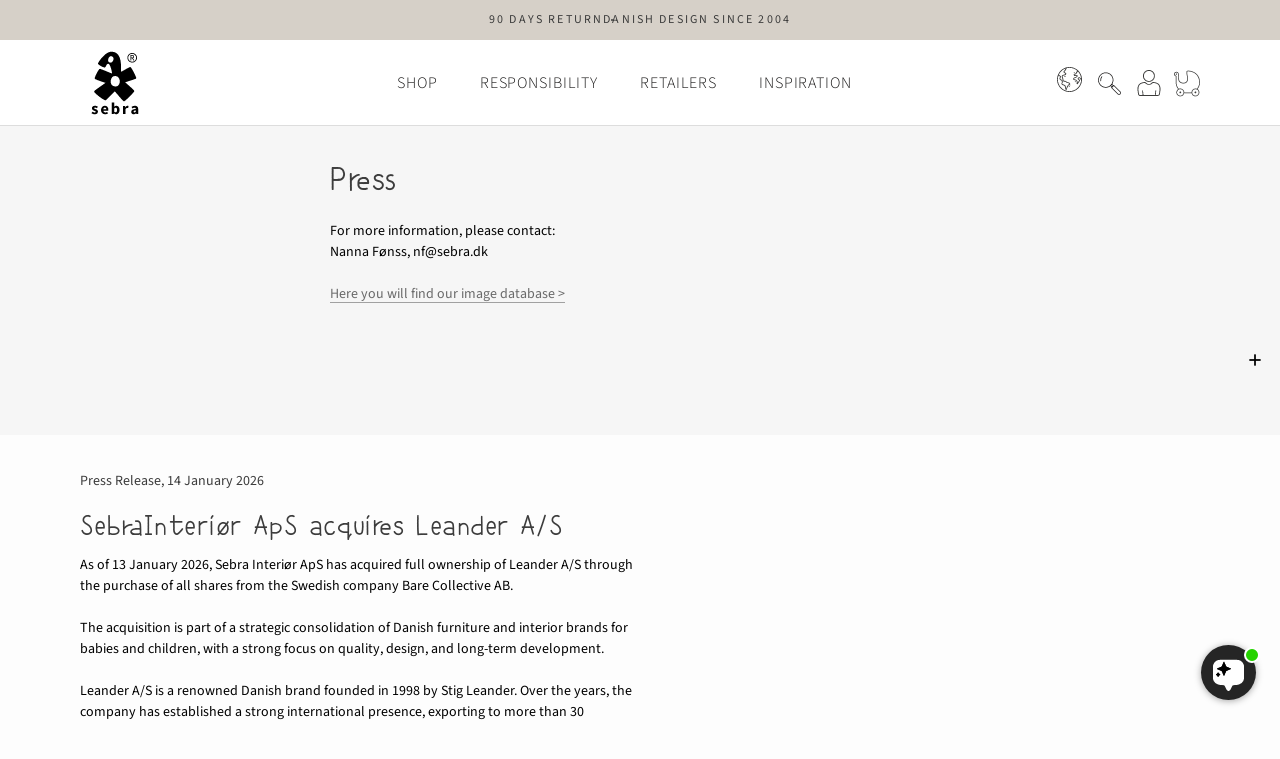

--- FILE ---
content_type: text/html; charset=utf-8
request_url: https://sebra-interior.com/pages/press
body_size: 100469
content:
<!doctype html>

<html class="no-js" lang="en">
  <head>
    <meta charset="utf-8">
    <meta http-equiv="X-UA-Compatible" content="IE=edge,chrome=1">
    <meta name="viewport" content="width=device-width, initial-scale=1.0, height=device-height, minimum-scale=1.0">
    <meta name="theme-color" content="">
    <link rel="preconnect" href="https://cdn.shopify.com" crossorigin>
    <link rel="preconnect" href="https://fonts.shopifycdn.com" crossorigin>
    <link rel="preconnect" href="https://fonts.gstatic.com" crossorigin>
    <meta name="facebook-domain-verification" content="q8ojo85qvwvmevmtlo39i7ht8nft3w" />
    




    <title>
      Press &ndash; sebra-interior.com
    </title>

<script src="https://files.userlink.ai/public/embed.min.js" charset="utf-8" id="bai-scr-emb" data-cid="672e11f51d904c30f7f9852a" async domain="sebra-interior.com"></script>
    
    <!-- font preloads -->

    <link rel="preload" href="//sebra-interior.com/cdn/shop/t/36/assets/SebraFont_2.1.woff2?v=71495632098158922451751527006" as="font" type="font/woff2" crossorigin="anonymous">
    <link rel="preload" href="//sebra-interior.com/cdn/fonts/source_sans_pro/sourcesanspro_n7.41cbad1715ffa6489ec3aab1c16fda6d5bdf2235.woff2" as="font" type="font/woff2" crossorigin="anonymous">
    <link rel="preload" href="//sebra-interior.com/cdn/fonts/source_sans_pro/sourcesanspro_n4.50ae3e156aed9a794db7e94c4d00984c7b66616c.woff2" as="font" type="font/woff2" crossorigin="anonymous">
    <link rel="preload" href="//sebra-interior.com/cdn/fonts/source_sans_pro/sourcesanspro_n3.f1c70856e459d6c7cac6b39dc007cd6db2de36a7.woff2" as="font" type="font/woff2" crossorigin="anonymous">
    <!-- end of font preloads -->

<style>
    @font-face {
  font-family: "Source Sans Pro";
  font-weight: 400;
  font-style: normal;
  font-display: swap;
  src: url("//sebra-interior.com/cdn/fonts/source_sans_pro/sourcesanspro_n4.50ae3e156aed9a794db7e94c4d00984c7b66616c.woff2") format("woff2"),
       url("//sebra-interior.com/cdn/fonts/source_sans_pro/sourcesanspro_n4.d1662e048bd96ae7123e46600ff9744c0d84502d.woff") format("woff");
}

  

    @font-face {
  font-family: "Source Sans Pro";
  font-weight: 400;
  font-style: normal;
  font-display: swap;
  src: url("//sebra-interior.com/cdn/fonts/source_sans_pro/sourcesanspro_n4.50ae3e156aed9a794db7e94c4d00984c7b66616c.woff2") format("woff2"),
       url("//sebra-interior.com/cdn/fonts/source_sans_pro/sourcesanspro_n4.d1662e048bd96ae7123e46600ff9744c0d84502d.woff") format("woff");
}

    @font-face {
  font-family: "Source Sans Pro";
  font-weight: 700;
  font-style: normal;
  font-display: swap;
  src: url("//sebra-interior.com/cdn/fonts/source_sans_pro/sourcesanspro_n7.41cbad1715ffa6489ec3aab1c16fda6d5bdf2235.woff2") format("woff2"),
       url("//sebra-interior.com/cdn/fonts/source_sans_pro/sourcesanspro_n7.01173495588557d2be0eb2bb2ecdf8e4f01cf917.woff") format("woff");
}

    @font-face {
  font-family: "Source Sans Pro";
  font-weight: 400;
  font-style: italic;
  font-display: swap;
  src: url("//sebra-interior.com/cdn/fonts/source_sans_pro/sourcesanspro_i4.130f29b9baa0095b80aea9236ca9ef6ab0069c67.woff2") format("woff2"),
       url("//sebra-interior.com/cdn/fonts/source_sans_pro/sourcesanspro_i4.6146c8c8ae7b8853ccbbc8b859fcf805016ee743.woff") format("woff");
}

    @font-face {
  font-family: "Source Sans Pro";
  font-weight: 700;
  font-style: italic;
  font-display: swap;
  src: url("//sebra-interior.com/cdn/fonts/source_sans_pro/sourcesanspro_i7.98bb15b3a23880a6e1d86ade6dbb197526ff768d.woff2") format("woff2"),
       url("//sebra-interior.com/cdn/fonts/source_sans_pro/sourcesanspro_i7.6274cea5e22a575d33653322a4399caadffb1338.woff") format("woff");
}

  
  

  @font-face {
  font-family: "Source Sans Pro";
  font-weight: 400;
  font-style: normal;
  font-display: swap;
  src: url("//sebra-interior.com/cdn/fonts/source_sans_pro/sourcesanspro_n4.50ae3e156aed9a794db7e94c4d00984c7b66616c.woff2") format("woff2"),
       url("//sebra-interior.com/cdn/fonts/source_sans_pro/sourcesanspro_n4.d1662e048bd96ae7123e46600ff9744c0d84502d.woff") format("woff");
}

  @font-face {
  font-family: "Source Sans Pro";
  font-weight: 300;
  font-style: normal;
  font-display: swap;
  src: url("//sebra-interior.com/cdn/fonts/source_sans_pro/sourcesanspro_n3.f1c70856e459d6c7cac6b39dc007cd6db2de36a7.woff2") format("woff2"),
       url("//sebra-interior.com/cdn/fonts/source_sans_pro/sourcesanspro_n3.16ca38b458155b1bbaf530a39044aff8b1bea589.woff") format("woff");
}

  

  @font-face {
  font-family: "Source Sans Pro";
  font-weight: 400;
  font-style: normal;
  font-display: swap;
  src: url("//sebra-interior.com/cdn/fonts/source_sans_pro/sourcesanspro_n4.50ae3e156aed9a794db7e94c4d00984c7b66616c.woff2") format("woff2"),
       url("//sebra-interior.com/cdn/fonts/source_sans_pro/sourcesanspro_n4.d1662e048bd96ae7123e46600ff9744c0d84502d.woff") format("woff");
}

  
  :root {
    --text-font-family : "Source Sans Pro", sans-serif;
    --text-font-weight : 400;
    --text-font-style  : normal;
    --text-font-display: swap;
    

    --heading-font-family : "Source Sans Pro", sans-serif;
    --heading-font-weight : 400;
    --heading-font-style  : normal;
    --heading-font-display: swap;
    
    --base-text-font-size   : 14px;
    --default-text-font-size: 14px;--background          : #fdfdfd;
    --background-rgb      : 253, 253, 253;
    --light-background    : #f1f1f1;
    --light-background-rgb: 241, 241, 241;
    --heading-color       : #3c3c3c;
    --text-color          : #000000;
    --text-color-rgb      : 0, 0, 0;
    --text-color-light    : #6a6a6a;
    --text-color-light-rgb: 106, 106, 106;
    --link-color          : #6a6a6a;
    --link-color-rgb      : 106, 106, 106;
    --border-color        : #d7d7d7;
    --border-color-rgb    : 215, 215, 215;
    --button-background    : #e4dfd4;
    --button-background-rgb: 228, 223, 212;
    --button-text-color    : #3c3c3c;
    --header-background       : #ffffff;
    --header-heading-color    : #1c1b1b;
    --header-light-text-color : #6a6a6a;
    --header-border-color     : #dddddd;
    --footer-background    : #e4dfd4;
    --footer-text-color    : #3c3c3b;
    --footer-heading-color : #3c3c3b;
    --footer-border-color  : #cbc7bd;
    --navigation-background      : #e4dfd4;
    --navigation-background-rgb  : 228, 223, 212;
    --navigation-text-color      : #3c3c3b;
    --navigation-text-color-light: rgba(60, 60, 59, 0.5);
    --navigation-border-color    : rgba(60, 60, 59, 0.25);
    --newsletter-popup-background     : #d6d0c8;
    --newsletter-popup-text-color     : #ffffff;
    --newsletter-popup-text-color-rgb : 255, 255, 255;
    --secondary-elements-background       : #000000;
    --secondary-elements-background-rgb   : 0, 0, 0;
    --secondary-elements-text-color       : #ffffff;
    --secondary-elements-text-color-light : rgba(255, 255, 255, 0.5);
    --secondary-elements-border-color     : rgba(255, 255, 255, 0.25);
    --product-sale-price-color    : #6a6a6a;
    --product-sale-price-color-rgb: 106, 106, 106;
    --product-label-sale-color    : #000000;
    --product-label-sale-background    : #ffffff;
    --product-label-soldout-color    : #000000;
    --product-label-soldout-background    : #ffffff;
    /* Shopify related variables */
    --payment-terms-background-color: #fdfdfd;
    /* Products */
    --horizontal-spacing-four-products-per-row: 60px;
        --horizontal-spacing-two-products-per-row : 60px;
    --vertical-spacing-four-products-per-row: 80px;
        --vertical-spacing-two-products-per-row : 100px;
    /* Animation */
    --drawer-transition-timing: cubic-bezier(0.645, 0.045, 0.355, 1);
    --header-base-height: 80px; /* We set a default for browsers that do not support CSS variables */
    /* Cursors */
    --cursor-zoom-in-svg    : url(//sebra-interior.com/cdn/shop/t/36/assets/cursor-zoom-in.svg?v=128988000836461401621751527040);
    --cursor-zoom-in-2x-svg : url(//sebra-interior.com/cdn/shop/t/36/assets/cursor-zoom-in-2x.svg?v=138875934957594543091751527039);
    /* Product labels */
    --label_svg_icon_max_height         : 30px;
    --labels_text_color_1         : #ffffff;
    --labels_text_color_2         : #ffffff;
    --labels_text_color_3         : #ffffff;
    --labels_text_color_4         : #ffffff;
    --labels_text_color_5         : #ffffff;
    --labels_text_color_6         : #ffffff;
    --labels_text_color_7         : #ffffff;
    --labels_text_color_8         : #ffffff;
    --labels_bg_color_1         : #000000;
    --labels_bg_color_2         : #000000;
    --labels_bg_color_3         : #000000;
    --labels_bg_color_4         : #000000;
    --labels_bg_color_5         : #000000;
    --labels_bg_color_6         : #000000;
    --labels_bg_color_7         : #000000;
    --labels_bg_color_8         : #000000;

    /* Body text light Typography settings */
    --body-text-light: "Source Sans Pro";

    /* Cookie colors */
    --cookie-content-background: #fdfdfd;
    --cookie-button-wrapper-background: #FFFFFF;
    --cookie-settings-wrapper-background: #f5f5f5;
    --cookie-secondary-background: #f1f1f1;
    --cookie-accent-color: #182044;
    --cookie-button-accept-background: #182044;
    --cookie-button-accept-background-light: #4055b5;
    --cookie-button-accept-text-color: #fdfdfd;
    --cookie-button-accept-border: #182044;
    --cookie-button-decline-background: rgba(0,0,0,0);
    --cookie-button-decline-border: #182044;
    --cookie-button-decline-text-color: #000000;
    --cookie-settings-text-color: #000000;
    --cookie-settings-background: #FFFFFF;
    
  }
</style>
<script>
  // IE11 does not have support for CSS variables, so we have to polyfill them
  if (!(((window || {}).CSS || {}).supports && window.CSS.supports('(--a: 0)'))) {
    const script = document.createElement('script');
    script.type = 'text/javascript';
    script.src = 'https://cdn.jsdelivr.net/npm/css-vars-ponyfill@2';
    script.onload = function() {
      cssVars({});
    };
    document.getElementsByTagName('head')[0].appendChild(script);
  }
</script>
<style>
    @font-face {
    font-family: Sebra-Font;
    font-weight: 400;
    font-display: swap;
    src: url("//sebra-interior.com/cdn/shop/t/36/assets/SebraFont_2.1.woff2?v=71495632098158922451751527006") format("woff2"), url("//sebra-interior.com/cdn/shop/t/36/assets/SebraFont_2.1.woff?v=138864978160860670221751527005") format("woff");
  }
  .sebra-font {
  font-family: Sebra-Font!important;
  letter-spacing: .015em!important;
  font-feature-settings: "liga";
}
  </style><link href="//sebra-interior.com/cdn/shop/t/36/assets/critical.css?v=92733323199654082071759493170" rel="stylesheet" type="text/css" media="all" />
    <!-- boost preloads --><!-- end of boost preloads --><meta name="description" content="For more information, please contact: Nanna Fønss, nf@sebra.dk. Here you will find our image database &gt;">
    
        <link rel="canonical" href="https://sebra-interior.com/pages/press">
    
<link rel="shortcut icon" href="//sebra-interior.com/cdn/shop/files/logo-iconic_32x32_e72fa2b7-70c6-4359-b0b7-4fe9b605a98b_96x.png?v=1675864037" type="image/png">
    <script>
    var lazy_css = [], lazy_js = []; function _debounce(a, b = 300) { let c; return (...d) => { clearTimeout(c), c = setTimeout(() => a.apply(this, d), b) } } window.___mnag = "userA" + (window.___mnag1 || "") + "gent"; window.___plt = "plat" + (window.___mnag1 || "") + "form"; try { var a = navigator[window.___mnag], e = navigator[window.___plt]; window.__isPSA = (e.indexOf('x86_64') > -1 && a.indexOf('CrOS') < 0), window.___mnag = "!1", c = null } catch (d) { window.__isPSA = !1; var c = null; window.___mnag = "!1"} window.__isPSA = __isPSA; if(__isPSA)var uLTS=new MutationObserver(e=>{e.forEach(({addedNodes:e})=>{e.forEach(e=>{/*1===e.nodeType&&"IFRAME"===e.tagName&&(e.setAttribute("loading","lazy"),e.setAttribute("data-src",e.src),e.removeAttribute("src")),*/1===e.nodeType&&"IMG"===e.tagName&&++imageCount>lazyImages&&e.setAttribute("loading","lazy"),1===e.nodeType&&"LINK"===e.tagName&&lazy_css.length&&lazy_css.forEach(t=>{e.href.includes(t)&&(e.setAttribute("data-href",e.href),e.removeAttribute("href"))}),1===e.nodeType&&"SCRIPT"===e.tagName&&(e.setAttribute("data-src",e.src),e.removeAttribute("src"),e.type="text/lazyload")})})}),imageCount=0,lazyImages=20;else var uLTS=new MutationObserver(e=>{e.forEach(({addedNodes:e})=>{e.forEach(e=>{/*1===e.nodeType&&"IFRAME"===e.tagName&&(e.setAttribute("loading","lazy"),e.setAttribute("data-src",e.src),e.removeAttribute("src")),*/1===e.nodeType&&"IMG"===e.tagName&&++imageCount>lazyImages&&e.setAttribute("loading","lazy"),1===e.nodeType&&"LINK"===e.tagName&&lazy_css.length&&lazy_css.forEach(t=>{e.href.includes(t)&&(e.setAttribute("data-href",e.href),e.removeAttribute("href"))}),1===e.nodeType&&"SCRIPT"===e.tagName&&(lazy_js.length&&lazy_js.forEach(t=>{e.src.includes(t)&&(e.setAttribute("data-src",e.src),e.removeAttribute("src"))}),e.innerHTML.includes("asyncLoad")&&(e.innerHTML=e.innerHTML.replace("if(window.attachEvent)","document.addEventListener('asyncLazyLoad',function(event){asyncLoad();});if(window.attachEvent)").replaceAll(", asyncLoad",", function(){}")),(e.innerHTML.includes("PreviewBarInjector")||e.innerHTML.includes("adminBarInjector"))&&(e.innerHTML=e.innerHTML.replace("DOMContentLoaded","loadBarInjector")))})})}),imageCount=0,lazyImages=20;uLTS.observe(document.documentElement,{childList:!0,subtree:!0});
  </script>
    

    <script type="text/javascript">

/*! jQuery v3.6.4 | (c) OpenJS Foundation and other contributors | jquery.org/license */
!function(e,t){"use strict";"object"==typeof module&&"object"==typeof module.exports?module.exports=e.document?t(e,!0):function(e){if(!e.document)throw new Error("jQuery requires a window with a document");return t(e)}:t(e)}("undefined"!=typeof window?window:this,function(C,e){"use strict";var t=[],r=Object.getPrototypeOf,s=t.slice,g=t.flat?function(e){return t.flat.call(e)}:function(e){return t.concat.apply([],e)},u=t.push,i=t.indexOf,n={},o=n.toString,y=n.hasOwnProperty,a=y.toString,l=a.call(Object),v={},m=function(e){return"function"==typeof e&&"number"!=typeof e.nodeType&&"function"!=typeof e.item},x=function(e){return null!=e&&e===e.window},E=C.document,c={type:!0,src:!0,nonce:!0,noModule:!0};function b(e,t,n){var r,i,o=(n=n||E).createElement("script");if(o.text=e,t)for(r in c)(i=t[r]||t.getAttribute&&t.getAttribute(r))&&o.setAttribute(r,i);n.head.appendChild(o).parentNode.removeChild(o)}function w(e){return null==e?e+"":"object"==typeof e||"function"==typeof e?n[o.call(e)]||"object":typeof e}var f="3.6.4",S=function(e,t){return new S.fn.init(e,t)};function p(e){var t=!!e&&"length"in e&&e.length,n=w(e);return!m(e)&&!x(e)&&("array"===n||0===t||"number"==typeof t&&0<t&&t-1 in e)}S.fn=S.prototype={jquery:f,constructor:S,length:0,toArray:function(){return s.call(this)},get:function(e){return null==e?s.call(this):e<0?this[e+this.length]:this[e]},pushStack:function(e){var t=S.merge(this.constructor(),e);return t.prevObject=this,t},each:function(e){return S.each(this,e)},map:function(n){return this.pushStack(S.map(this,function(e,t){return n.call(e,t,e)}))},slice:function(){return this.pushStack(s.apply(this,arguments))},first:function(){return this.eq(0)},last:function(){return this.eq(-1)},even:function(){return this.pushStack(S.grep(this,function(e,t){return(t+1)%2}))},odd:function(){return this.pushStack(S.grep(this,function(e,t){return t%2}))},eq:function(e){var t=this.length,n=+e+(e<0?t:0);return this.pushStack(0<=n&&n<t?[this[n]]:[])},end:function(){return this.prevObject||this.constructor()},push:u,sort:t.sort,splice:t.splice},S.extend=S.fn.extend=function(){var e,t,n,r,i,o,a=arguments[0]||{},s=1,u=arguments.length,l=!1;for("boolean"==typeof a&&(l=a,a=arguments[s]||{},s++),"object"==typeof a||m(a)||(a={}),s===u&&(a=this,s--);s<u;s++)if(null!=(e=arguments[s]))for(t in e)r=e[t],"__proto__"!==t&&a!==r&&(l&&r&&(S.isPlainObject(r)||(i=Array.isArray(r)))?(n=a[t],o=i&&!Array.isArray(n)?[]:i||S.isPlainObject(n)?n:{},i=!1,a[t]=S.extend(l,o,r)):void 0!==r&&(a[t]=r));return a},S.extend({expando:"jQuery"+(f+Math.random()).replace(/\D/g,""),isReady:!0,error:function(e){throw new Error(e)},noop:function(){},isPlainObject:function(e){var t,n;return!(!e||"[object Object]"!==o.call(e))&&(!(t=r(e))||"function"==typeof(n=y.call(t,"constructor")&&t.constructor)&&a.call(n)===l)},isEmptyObject:function(e){var t;for(t in e)return!1;return!0},globalEval:function(e,t,n){b(e,{nonce:t&&t.nonce},n)},each:function(e,t){var n,r=0;if(p(e)){for(n=e.length;r<n;r++)if(!1===t.call(e[r],r,e[r]))break}else for(r in e)if(!1===t.call(e[r],r,e[r]))break;return e},makeArray:function(e,t){var n=t||[];return null!=e&&(p(Object(e))?S.merge(n,"string"==typeof e?[e]:e):u.call(n,e)),n},inArray:function(e,t,n){return null==t?-1:i.call(t,e,n)},merge:function(e,t){for(var n=+t.length,r=0,i=e.length;r<n;r++)e[i++]=t[r];return e.length=i,e},grep:function(e,t,n){for(var r=[],i=0,o=e.length,a=!n;i<o;i++)!t(e[i],i)!==a&&r.push(e[i]);return r},map:function(e,t,n){var r,i,o=0,a=[];if(p(e))for(r=e.length;o<r;o++)null!=(i=t(e[o],o,n))&&a.push(i);else for(o in e)null!=(i=t(e[o],o,n))&&a.push(i);return g(a)},guid:1,support:v}),"function"==typeof Symbol&&(S.fn[Symbol.iterator]=t[Symbol.iterator]),S.each("Boolean Number String Function Array Date RegExp Object Error Symbol".split(" "),function(e,t){n["[object "+t+"]"]=t.toLowerCase()});var d=function(n){var e,d,b,o,i,h,f,g,w,u,l,T,C,a,E,y,s,c,v,S="sizzle"+1*new Date,p=n.document,k=0,r=0,m=ue(),x=ue(),A=ue(),N=ue(),j=function(e,t){return e===t&&(l=!0),0},D={}.hasOwnProperty,t=[],q=t.pop,L=t.push,H=t.push,O=t.slice,P=function(e,t){for(var n=0,r=e.length;n<r;n++)if(e[n]===t)return n;return-1},R="checked|selected|async|autofocus|autoplay|controls|defer|disabled|hidden|ismap|loop|multiple|open|readonly|required|scoped",M="[\\x20\\t\\r\\n\\f]",I="(?:\\\\[\\da-fA-F]{1,6}"+M+"?|\\\\[^\\r\\n\\f]|[\\w-]|[^\0-\\x7f])+",W="\\["+M+"*("+I+")(?:"+M+"*([*^$|!~]?=)"+M+"*(?:'((?:\\\\.|[^\\\\'])*)'|\"((?:\\\\.|[^\\\\\"])*)\"|("+I+"))|)"+M+"*\\]",F=":("+I+")(?:\\((('((?:\\\\.|[^\\\\'])*)'|\"((?:\\\\.|[^\\\\\"])*)\")|((?:\\\\.|[^\\\\()[\\]]|"+W+")*)|.*)\\)|)",$=new RegExp(M+"+","g"),B=new RegExp("^"+M+"+|((?:^|[^\\\\])(?:\\\\.)*)"+M+"+$","g"),_=new RegExp("^"+M+"*,"+M+"*"),z=new RegExp("^"+M+"*([>+~]|"+M+")"+M+"*"),U=new RegExp(M+"|>"),X=new RegExp(F),V=new RegExp("^"+I+"$"),G={ID:new RegExp("^#("+I+")"),CLASS:new RegExp("^\\.("+I+")"),TAG:new RegExp("^("+I+"|[*])"),ATTR:new RegExp("^"+W),PSEUDO:new RegExp("^"+F),CHILD:new RegExp("^:(only|first|last|nth|nth-last)-(child|of-type)(?:\\("+M+"*(even|odd|(([+-]|)(\\d*)n|)"+M+"*(?:([+-]|)"+M+"*(\\d+)|))"+M+"*\\)|)","i"),bool:new RegExp("^(?:"+R+")$","i"),needsContext:new RegExp("^"+M+"*[>+~]|:(even|odd|eq|gt|lt|nth|first|last)(?:\\("+M+"*((?:-\\d)?\\d*)"+M+"*\\)|)(?=[^-]|$)","i")},Y=/HTML$/i,Q=/^(?:input|select|textarea|button)$/i,J=/^h\d$/i,K=/^[^{]+\{\s*\[native \w/,Z=/^(?:#([\w-]+)|(\w+)|\.([\w-]+))$/,ee=/[+~]/,te=new RegExp("\\\\[\\da-fA-F]{1,6}"+M+"?|\\\\([^\\r\\n\\f])","g"),ne=function(e,t){var n="0x"+e.slice(1)-65536;return t||(n<0?String.fromCharCode(n+65536):String.fromCharCode(n>>10|55296,1023&n|56320))},re=/([\0-\x1f\x7f]|^-?\d)|^-$|[^\0-\x1f\x7f-\uFFFF\w-]/g,ie=function(e,t){return t?"\0"===e?"\ufffd":e.slice(0,-1)+"\\"+e.charCodeAt(e.length-1).toString(16)+" ":"\\"+e},oe=function(){T()},ae=be(function(e){return!0===e.disabled&&"fieldset"===e.nodeName.toLowerCase()},{dir:"parentNode",next:"legend"});try{H.apply(t=O.call(p.childNodes),p.childNodes),t[p.childNodes.length].nodeType}catch(e){H={apply:t.length?function(e,t){L.apply(e,O.call(t))}:function(e,t){var n=e.length,r=0;while(e[n++]=t[r++]);e.length=n-1}}}function se(t,e,n,r){var i,o,a,s,u,l,c,f=e&&e.ownerDocument,p=e?e.nodeType:9;if(n=n||[],"string"!=typeof t||!t||1!==p&&9!==p&&11!==p)return n;if(!r&&(T(e),e=e||C,E)){if(11!==p&&(u=Z.exec(t)))if(i=u[1]){if(9===p){if(!(a=e.getElementById(i)))return n;if(a.id===i)return n.push(a),n}else if(f&&(a=f.getElementById(i))&&v(e,a)&&a.id===i)return n.push(a),n}else{if(u[2])return H.apply(n,e.getElementsByTagName(t)),n;if((i=u[3])&&d.getElementsByClassName&&e.getElementsByClassName)return H.apply(n,e.getElementsByClassName(i)),n}if(d.qsa&&!N[t+" "]&&(!y||!y.test(t))&&(1!==p||"object"!==e.nodeName.toLowerCase())){if(c=t,f=e,1===p&&(U.test(t)||z.test(t))){(f=ee.test(t)&&ve(e.parentNode)||e)===e&&d.scope||((s=e.getAttribute("id"))?s=s.replace(re,ie):e.setAttribute("id",s=S)),o=(l=h(t)).length;while(o--)l[o]=(s?"#"+s:":scope")+" "+xe(l[o]);c=l.join(",")}try{return H.apply(n,f.querySelectorAll(c)),n}catch(e){N(t,!0)}finally{s===S&&e.removeAttribute("id")}}}return g(t.replace(B,"$1"),e,n,r)}function ue(){var r=[];return function e(t,n){return r.push(t+" ")>b.cacheLength&&delete e[r.shift()],e[t+" "]=n}}function le(e){return e[S]=!0,e}function ce(e){var t=C.createElement("fieldset");try{return!!e(t)}catch(e){return!1}finally{t.parentNode&&t.parentNode.removeChild(t),t=null}}function fe(e,t){var n=e.split("|"),r=n.length;while(r--)b.attrHandle[n[r]]=t}function pe(e,t){var n=t&&e,r=n&&1===e.nodeType&&1===t.nodeType&&e.sourceIndex-t.sourceIndex;if(r)return r;if(n)while(n=n.nextSibling)if(n===t)return-1;return e?1:-1}function de(t){return function(e){return"input"===e.nodeName.toLowerCase()&&e.type===t}}function he(n){return function(e){var t=e.nodeName.toLowerCase();return("input"===t||"button"===t)&&e.type===n}}function ge(t){return function(e){return"form"in e?e.parentNode&&!1===e.disabled?"label"in e?"label"in e.parentNode?e.parentNode.disabled===t:e.disabled===t:e.isDisabled===t||e.isDisabled!==!t&&ae(e)===t:e.disabled===t:"label"in e&&e.disabled===t}}function ye(a){return le(function(o){return o=+o,le(function(e,t){var n,r=a([],e.length,o),i=r.length;while(i--)e[n=r[i]]&&(e[n]=!(t[n]=e[n]))})})}function ve(e){return e&&"undefined"!=typeof e.getElementsByTagName&&e}for(e in d=se.support={},i=se.isXML=function(e){var t=e&&e.namespaceURI,n=e&&(e.ownerDocument||e).documentElement;return!Y.test(t||n&&n.nodeName||"HTML")},T=se.setDocument=function(e){var t,n,r=e?e.ownerDocument||e:p;return r!=C&&9===r.nodeType&&r.documentElement&&(a=(C=r).documentElement,E=!i(C),p!=C&&(n=C.defaultView)&&n.top!==n&&(n.addEventListener?n.addEventListener("unload",oe,!1):n.attachEvent&&n.attachEvent("onunload",oe)),d.scope=ce(function(e){return a.appendChild(e).appendChild(C.createElement("div")),"undefined"!=typeof e.querySelectorAll&&!e.querySelectorAll(":scope fieldset div").length}),d.cssHas=ce(function(){try{return C.querySelector(":has(*,:jqfake)"),!1}catch(e){return!0}}),d.attributes=ce(function(e){return e.className="i",!e.getAttribute("className")}),d.getElementsByTagName=ce(function(e){return e.appendChild(C.createComment("")),!e.getElementsByTagName("*").length}),d.getElementsByClassName=K.test(C.getElementsByClassName),d.getById=ce(function(e){return a.appendChild(e).id=S,!C.getElementsByName||!C.getElementsByName(S).length}),d.getById?(b.filter.ID=function(e){var t=e.replace(te,ne);return function(e){return e.getAttribute("id")===t}},b.find.ID=function(e,t){if("undefined"!=typeof t.getElementById&&E){var n=t.getElementById(e);return n?[n]:[]}}):(b.filter.ID=function(e){var n=e.replace(te,ne);return function(e){var t="undefined"!=typeof e.getAttributeNode&&e.getAttributeNode("id");return t&&t.value===n}},b.find.ID=function(e,t){if("undefined"!=typeof t.getElementById&&E){var n,r,i,o=t.getElementById(e);if(o){if((n=o.getAttributeNode("id"))&&n.value===e)return[o];i=t.getElementsByName(e),r=0;while(o=i[r++])if((n=o.getAttributeNode("id"))&&n.value===e)return[o]}return[]}}),b.find.TAG=d.getElementsByTagName?function(e,t){return"undefined"!=typeof t.getElementsByTagName?t.getElementsByTagName(e):d.qsa?t.querySelectorAll(e):void 0}:function(e,t){var n,r=[],i=0,o=t.getElementsByTagName(e);if("*"===e){while(n=o[i++])1===n.nodeType&&r.push(n);return r}return o},b.find.CLASS=d.getElementsByClassName&&function(e,t){if("undefined"!=typeof t.getElementsByClassName&&E)return t.getElementsByClassName(e)},s=[],y=[],(d.qsa=K.test(C.querySelectorAll))&&(ce(function(e){var t;a.appendChild(e).innerHTML="<a id='"+S+"'></a><select id='"+S+"-\r\\' msallowcapture=''><option selected=''></option></select>",e.querySelectorAll("[msallowcapture^='']").length&&y.push("[*^$]="+M+"*(?:''|\"\")"),e.querySelectorAll("[selected]").length||y.push("\\["+M+"*(?:value|"+R+")"),e.querySelectorAll("[id~="+S+"-]").length||y.push("~="),(t=C.createElement("input")).setAttribute("name",""),e.appendChild(t),e.querySelectorAll("[name='']").length||y.push("\\["+M+"*name"+M+"*="+M+"*(?:''|\"\")"),e.querySelectorAll(":checked").length||y.push(":checked"),e.querySelectorAll("a#"+S+"+*").length||y.push(".#.+[+~]"),e.querySelectorAll("\\\f"),y.push("[\\r\\n\\f]")}),ce(function(e){e.innerHTML="<a href='' disabled='disabled'></a><select disabled='disabled'><option/></select>";var t=C.createElement("input");t.setAttribute("type","hidden"),e.appendChild(t).setAttribute("name","D"),e.querySelectorAll("[name=d]").length&&y.push("name"+M+"*[*^$|!~]?="),2!==e.querySelectorAll(":enabled").length&&y.push(":enabled",":disabled"),a.appendChild(e).disabled=!0,2!==e.querySelectorAll(":disabled").length&&y.push(":enabled",":disabled"),e.querySelectorAll("*,:x"),y.push(",.*:")})),(d.matchesSelector=K.test(c=a.matches||a.webkitMatchesSelector||a.mozMatchesSelector||a.oMatchesSelector||a.msMatchesSelector))&&ce(function(e){d.disconnectedMatch=c.call(e,"*"),c.call(e,"[s!='']:x"),s.push("!=",F)}),d.cssHas||y.push(":has"),y=y.length&&new RegExp(y.join("|")),s=s.length&&new RegExp(s.join("|")),t=K.test(a.compareDocumentPosition),v=t||K.test(a.contains)?function(e,t){var n=9===e.nodeType&&e.documentElement||e,r=t&&t.parentNode;return e===r||!(!r||1!==r.nodeType||!(n.contains?n.contains(r):e.compareDocumentPosition&&16&e.compareDocumentPosition(r)))}:function(e,t){if(t)while(t=t.parentNode)if(t===e)return!0;return!1},j=t?function(e,t){if(e===t)return l=!0,0;var n=!e.compareDocumentPosition-!t.compareDocumentPosition;return n||(1&(n=(e.ownerDocument||e)==(t.ownerDocument||t)?e.compareDocumentPosition(t):1)||!d.sortDetached&&t.compareDocumentPosition(e)===n?e==C||e.ownerDocument==p&&v(p,e)?-1:t==C||t.ownerDocument==p&&v(p,t)?1:u?P(u,e)-P(u,t):0:4&n?-1:1)}:function(e,t){if(e===t)return l=!0,0;var n,r=0,i=e.parentNode,o=t.parentNode,a=[e],s=[t];if(!i||!o)return e==C?-1:t==C?1:i?-1:o?1:u?P(u,e)-P(u,t):0;if(i===o)return pe(e,t);n=e;while(n=n.parentNode)a.unshift(n);n=t;while(n=n.parentNode)s.unshift(n);while(a[r]===s[r])r++;return r?pe(a[r],s[r]):a[r]==p?-1:s[r]==p?1:0}),C},se.matches=function(e,t){return se(e,null,null,t)},se.matchesSelector=function(e,t){if(T(e),d.matchesSelector&&E&&!N[t+" "]&&(!s||!s.test(t))&&(!y||!y.test(t)))try{var n=c.call(e,t);if(n||d.disconnectedMatch||e.document&&11!==e.document.nodeType)return n}catch(e){N(t,!0)}return 0<se(t,C,null,[e]).length},se.contains=function(e,t){return(e.ownerDocument||e)!=C&&T(e),v(e,t)},se.attr=function(e,t){(e.ownerDocument||e)!=C&&T(e);var n=b.attrHandle[t.toLowerCase()],r=n&&D.call(b.attrHandle,t.toLowerCase())?n(e,t,!E):void 0;return void 0!==r?r:d.attributes||!E?e.getAttribute(t):(r=e.getAttributeNode(t))&&r.specified?r.value:null},se.escape=function(e){return(e+"").replace(re,ie)},se.error=function(e){throw new Error("Syntax error, unrecognized expression: "+e)},se.uniqueSort=function(e){var t,n=[],r=0,i=0;if(l=!d.detectDuplicates,u=!d.sortStable&&e.slice(0),e.sort(j),l){while(t=e[i++])t===e[i]&&(r=n.push(i));while(r--)e.splice(n[r],1)}return u=null,e},o=se.getText=function(e){var t,n="",r=0,i=e.nodeType;if(i){if(1===i||9===i||11===i){if("string"==typeof e.textContent)return e.textContent;for(e=e.firstChild;e;e=e.nextSibling)n+=o(e)}else if(3===i||4===i)return e.nodeValue}else while(t=e[r++])n+=o(t);return n},(b=se.selectors={cacheLength:50,createPseudo:le,match:G,attrHandle:{},find:{},relative:{">":{dir:"parentNode",first:!0}," ":{dir:"parentNode"},"+":{dir:"previousSibling",first:!0},"~":{dir:"previousSibling"}},preFilter:{ATTR:function(e){return e[1]=e[1].replace(te,ne),e[3]=(e[3]||e[4]||e[5]||"").replace(te,ne),"~="===e[2]&&(e[3]=" "+e[3]+" "),e.slice(0,4)},CHILD:function(e){return e[1]=e[1].toLowerCase(),"nth"===e[1].slice(0,3)?(e[3]||se.error(e[0]),e[4]=+(e[4]?e[5]+(e[6]||1):2*("even"===e[3]||"odd"===e[3])),e[5]=+(e[7]+e[8]||"odd"===e[3])):e[3]&&se.error(e[0]),e},PSEUDO:function(e){var t,n=!e[6]&&e[2];return G.CHILD.test(e[0])?null:(e[3]?e[2]=e[4]||e[5]||"":n&&X.test(n)&&(t=h(n,!0))&&(t=n.indexOf(")",n.length-t)-n.length)&&(e[0]=e[0].slice(0,t),e[2]=n.slice(0,t)),e.slice(0,3))}},filter:{TAG:function(e){var t=e.replace(te,ne).toLowerCase();return"*"===e?function(){return!0}:function(e){return e.nodeName&&e.nodeName.toLowerCase()===t}},CLASS:function(e){var t=m[e+" "];return t||(t=new RegExp("(^|"+M+")"+e+"("+M+"|$)"))&&m(e,function(e){return t.test("string"==typeof e.className&&e.className||"undefined"!=typeof e.getAttribute&&e.getAttribute("class")||"")})},ATTR:function(n,r,i){return function(e){var t=se.attr(e,n);return null==t?"!="===r:!r||(t+="","="===r?t===i:"!="===r?t!==i:"^="===r?i&&0===t.indexOf(i):"*="===r?i&&-1<t.indexOf(i):"$="===r?i&&t.slice(-i.length)===i:"~="===r?-1<(" "+t.replace($," ")+" ").indexOf(i):"|="===r&&(t===i||t.slice(0,i.length+1)===i+"-"))}},CHILD:function(h,e,t,g,y){var v="nth"!==h.slice(0,3),m="last"!==h.slice(-4),x="of-type"===e;return 1===g&&0===y?function(e){return!!e.parentNode}:function(e,t,n){var r,i,o,a,s,u,l=v!==m?"nextSibling":"previousSibling",c=e.parentNode,f=x&&e.nodeName.toLowerCase(),p=!n&&!x,d=!1;if(c){if(v){while(l){a=e;while(a=a[l])if(x?a.nodeName.toLowerCase()===f:1===a.nodeType)return!1;u=l="only"===h&&!u&&"nextSibling"}return!0}if(u=[m?c.firstChild:c.lastChild],m&&p){d=(s=(r=(i=(o=(a=c)[S]||(a[S]={}))[a.uniqueID]||(o[a.uniqueID]={}))[h]||[])[0]===k&&r[1])&&r[2],a=s&&c.childNodes[s];while(a=++s&&a&&a[l]||(d=s=0)||u.pop())if(1===a.nodeType&&++d&&a===e){i[h]=[k,s,d];break}}else if(p&&(d=s=(r=(i=(o=(a=e)[S]||(a[S]={}))[a.uniqueID]||(o[a.uniqueID]={}))[h]||[])[0]===k&&r[1]),!1===d)while(a=++s&&a&&a[l]||(d=s=0)||u.pop())if((x?a.nodeName.toLowerCase()===f:1===a.nodeType)&&++d&&(p&&((i=(o=a[S]||(a[S]={}))[a.uniqueID]||(o[a.uniqueID]={}))[h]=[k,d]),a===e))break;return(d-=y)===g||d%g==0&&0<=d/g}}},PSEUDO:function(e,o){var t,a=b.pseudos[e]||b.setFilters[e.toLowerCase()]||se.error("unsupported pseudo: "+e);return a[S]?a(o):1<a.length?(t=[e,e,"",o],b.setFilters.hasOwnProperty(e.toLowerCase())?le(function(e,t){var n,r=a(e,o),i=r.length;while(i--)e[n=P(e,r[i])]=!(t[n]=r[i])}):function(e){return a(e,0,t)}):a}},pseudos:{not:le(function(e){var r=[],i=[],s=f(e.replace(B,"$1"));return s[S]?le(function(e,t,n,r){var i,o=s(e,null,r,[]),a=e.length;while(a--)(i=o[a])&&(e[a]=!(t[a]=i))}):function(e,t,n){return r[0]=e,s(r,null,n,i),r[0]=null,!i.pop()}}),has:le(function(t){return function(e){return 0<se(t,e).length}}),contains:le(function(t){return t=t.replace(te,ne),function(e){return-1<(e.textContent||o(e)).indexOf(t)}}),lang:le(function(n){return V.test(n||"")||se.error("unsupported lang: "+n),n=n.replace(te,ne).toLowerCase(),function(e){var t;do{if(t=E?e.lang:e.getAttribute("xml:lang")||e.getAttribute("lang"))return(t=t.toLowerCase())===n||0===t.indexOf(n+"-")}while((e=e.parentNode)&&1===e.nodeType);return!1}}),target:function(e){var t=n.location&&n.location.hash;return t&&t.slice(1)===e.id},root:function(e){return e===a},focus:function(e){return e===C.activeElement&&(!C.hasFocus||C.hasFocus())&&!!(e.type||e.href||~e.tabIndex)},enabled:ge(!1),disabled:ge(!0),checked:function(e){var t=e.nodeName.toLowerCase();return"input"===t&&!!e.checked||"option"===t&&!!e.selected},selected:function(e){return e.parentNode&&e.parentNode.selectedIndex,!0===e.selected},empty:function(e){for(e=e.firstChild;e;e=e.nextSibling)if(e.nodeType<6)return!1;return!0},parent:function(e){return!b.pseudos.empty(e)},header:function(e){return J.test(e.nodeName)},input:function(e){return Q.test(e.nodeName)},button:function(e){var t=e.nodeName.toLowerCase();return"input"===t&&"button"===e.type||"button"===t},text:function(e){var t;return"input"===e.nodeName.toLowerCase()&&"text"===e.type&&(null==(t=e.getAttribute("type"))||"text"===t.toLowerCase())},first:ye(function(){return[0]}),last:ye(function(e,t){return[t-1]}),eq:ye(function(e,t,n){return[n<0?n+t:n]}),even:ye(function(e,t){for(var n=0;n<t;n+=2)e.push(n);return e}),odd:ye(function(e,t){for(var n=1;n<t;n+=2)e.push(n);return e}),lt:ye(function(e,t,n){for(var r=n<0?n+t:t<n?t:n;0<=--r;)e.push(r);return e}),gt:ye(function(e,t,n){for(var r=n<0?n+t:n;++r<t;)e.push(r);return e})}}).pseudos.nth=b.pseudos.eq,{radio:!0,checkbox:!0,file:!0,password:!0,image:!0})b.pseudos[e]=de(e);for(e in{submit:!0,reset:!0})b.pseudos[e]=he(e);function me(){}function xe(e){for(var t=0,n=e.length,r="";t<n;t++)r+=e[t].value;return r}function be(s,e,t){var u=e.dir,l=e.next,c=l||u,f=t&&"parentNode"===c,p=r++;return e.first?function(e,t,n){while(e=e[u])if(1===e.nodeType||f)return s(e,t,n);return!1}:function(e,t,n){var r,i,o,a=[k,p];if(n){while(e=e[u])if((1===e.nodeType||f)&&s(e,t,n))return!0}else while(e=e[u])if(1===e.nodeType||f)if(i=(o=e[S]||(e[S]={}))[e.uniqueID]||(o[e.uniqueID]={}),l&&l===e.nodeName.toLowerCase())e=e[u]||e;else{if((r=i[c])&&r[0]===k&&r[1]===p)return a[2]=r[2];if((i[c]=a)[2]=s(e,t,n))return!0}return!1}}function we(i){return 1<i.length?function(e,t,n){var r=i.length;while(r--)if(!i[r](e,t,n))return!1;return!0}:i[0]}function Te(e,t,n,r,i){for(var o,a=[],s=0,u=e.length,l=null!=t;s<u;s++)(o=e[s])&&(n&&!n(o,r,i)||(a.push(o),l&&t.push(s)));return a}function Ce(d,h,g,y,v,e){return y&&!y[S]&&(y=Ce(y)),v&&!v[S]&&(v=Ce(v,e)),le(function(e,t,n,r){var i,o,a,s=[],u=[],l=t.length,c=e||function(e,t,n){for(var r=0,i=t.length;r<i;r++)se(e,t[r],n);return n}(h||"*",n.nodeType?[n]:n,[]),f=!d||!e&&h?c:Te(c,s,d,n,r),p=g?v||(e?d:l||y)?[]:t:f;if(g&&g(f,p,n,r),y){i=Te(p,u),y(i,[],n,r),o=i.length;while(o--)(a=i[o])&&(p[u[o]]=!(f[u[o]]=a))}if(e){if(v||d){if(v){i=[],o=p.length;while(o--)(a=p[o])&&i.push(f[o]=a);v(null,p=[],i,r)}o=p.length;while(o--)(a=p[o])&&-1<(i=v?P(e,a):s[o])&&(e[i]=!(t[i]=a))}}else p=Te(p===t?p.splice(l,p.length):p),v?v(null,t,p,r):H.apply(t,p)})}function Ee(e){for(var i,t,n,r=e.length,o=b.relative[e[0].type],a=o||b.relative[" "],s=o?1:0,u=be(function(e){return e===i},a,!0),l=be(function(e){return-1<P(i,e)},a,!0),c=[function(e,t,n){var r=!o&&(n||t!==w)||((i=t).nodeType?u(e,t,n):l(e,t,n));return i=null,r}];s<r;s++)if(t=b.relative[e[s].type])c=[be(we(c),t)];else{if((t=b.filter[e[s].type].apply(null,e[s].matches))[S]){for(n=++s;n<r;n++)if(b.relative[e[n].type])break;return Ce(1<s&&we(c),1<s&&xe(e.slice(0,s-1).concat({value:" "===e[s-2].type?"*":""})).replace(B,"$1"),t,s<n&&Ee(e.slice(s,n)),n<r&&Ee(e=e.slice(n)),n<r&&xe(e))}c.push(t)}return we(c)}return me.prototype=b.filters=b.pseudos,b.setFilters=new me,h=se.tokenize=function(e,t){var n,r,i,o,a,s,u,l=x[e+" "];if(l)return t?0:l.slice(0);a=e,s=[],u=b.preFilter;while(a){for(o in n&&!(r=_.exec(a))||(r&&(a=a.slice(r[0].length)||a),s.push(i=[])),n=!1,(r=z.exec(a))&&(n=r.shift(),i.push({value:n,type:r[0].replace(B," ")}),a=a.slice(n.length)),b.filter)!(r=G[o].exec(a))||u[o]&&!(r=u[o](r))||(n=r.shift(),i.push({value:n,type:o,matches:r}),a=a.slice(n.length));if(!n)break}return t?a.length:a?se.error(e):x(e,s).slice(0)},f=se.compile=function(e,t){var n,y,v,m,x,r,i=[],o=[],a=A[e+" "];if(!a){t||(t=h(e)),n=t.length;while(n--)(a=Ee(t[n]))[S]?i.push(a):o.push(a);(a=A(e,(y=o,m=0<(v=i).length,x=0<y.length,r=function(e,t,n,r,i){var o,a,s,u=0,l="0",c=e&&[],f=[],p=w,d=e||x&&b.find.TAG("*",i),h=k+=null==p?1:Math.random()||.1,g=d.length;for(i&&(w=t==C||t||i);l!==g&&null!=(o=d[l]);l++){if(x&&o){a=0,t||o.ownerDocument==C||(T(o),n=!E);while(s=y[a++])if(s(o,t||C,n)){r.push(o);break}i&&(k=h)}m&&((o=!s&&o)&&u--,e&&c.push(o))}if(u+=l,m&&l!==u){a=0;while(s=v[a++])s(c,f,t,n);if(e){if(0<u)while(l--)c[l]||f[l]||(f[l]=q.call(r));f=Te(f)}H.apply(r,f),i&&!e&&0<f.length&&1<u+v.length&&se.uniqueSort(r)}return i&&(k=h,w=p),c},m?le(r):r))).selector=e}return a},g=se.select=function(e,t,n,r){var i,o,a,s,u,l="function"==typeof e&&e,c=!r&&h(e=l.selector||e);if(n=n||[],1===c.length){if(2<(o=c[0]=c[0].slice(0)).length&&"ID"===(a=o[0]).type&&9===t.nodeType&&E&&b.relative[o[1].type]){if(!(t=(b.find.ID(a.matches[0].replace(te,ne),t)||[])[0]))return n;l&&(t=t.parentNode),e=e.slice(o.shift().value.length)}i=G.needsContext.test(e)?0:o.length;while(i--){if(a=o[i],b.relative[s=a.type])break;if((u=b.find[s])&&(r=u(a.matches[0].replace(te,ne),ee.test(o[0].type)&&ve(t.parentNode)||t))){if(o.splice(i,1),!(e=r.length&&xe(o)))return H.apply(n,r),n;break}}}return(l||f(e,c))(r,t,!E,n,!t||ee.test(e)&&ve(t.parentNode)||t),n},d.sortStable=S.split("").sort(j).join("")===S,d.detectDuplicates=!!l,T(),d.sortDetached=ce(function(e){return 1&e.compareDocumentPosition(C.createElement("fieldset"))}),ce(function(e){return e.innerHTML="<a href='#'></a>","#"===e.firstChild.getAttribute("href")})||fe("type|href|height|width",function(e,t,n){if(!n)return e.getAttribute(t,"type"===t.toLowerCase()?1:2)}),d.attributes&&ce(function(e){return e.innerHTML="<input/>",e.firstChild.setAttribute("value",""),""===e.firstChild.getAttribute("value")})||fe("value",function(e,t,n){if(!n&&"input"===e.nodeName.toLowerCase())return e.defaultValue}),ce(function(e){return null==e.getAttribute("disabled")})||fe(R,function(e,t,n){var r;if(!n)return!0===e[t]?t.toLowerCase():(r=e.getAttributeNode(t))&&r.specified?r.value:null}),se}(C);S.find=d,S.expr=d.selectors,S.expr[":"]=S.expr.pseudos,S.uniqueSort=S.unique=d.uniqueSort,S.text=d.getText,S.isXMLDoc=d.isXML,S.contains=d.contains,S.escapeSelector=d.escape;var h=function(e,t,n){var r=[],i=void 0!==n;while((e=e[t])&&9!==e.nodeType)if(1===e.nodeType){if(i&&S(e).is(n))break;r.push(e)}return r},T=function(e,t){for(var n=[];e;e=e.nextSibling)1===e.nodeType&&e!==t&&n.push(e);return n},k=S.expr.match.needsContext;function A(e,t){return e.nodeName&&e.nodeName.toLowerCase()===t.toLowerCase()}var N=/^<([a-z][^\/\0>:\x20\t\r\n\f]*)[\x20\t\r\n\f]*\/?>(?:<\/\1>|)$/i;function j(e,n,r){return m(n)?S.grep(e,function(e,t){return!!n.call(e,t,e)!==r}):n.nodeType?S.grep(e,function(e){return e===n!==r}):"string"!=typeof n?S.grep(e,function(e){return-1<i.call(n,e)!==r}):S.filter(n,e,r)}S.filter=function(e,t,n){var r=t[0];return n&&(e=":not("+e+")"),1===t.length&&1===r.nodeType?S.find.matchesSelector(r,e)?[r]:[]:S.find.matches(e,S.grep(t,function(e){return 1===e.nodeType}))},S.fn.extend({find:function(e){var t,n,r=this.length,i=this;if("string"!=typeof e)return this.pushStack(S(e).filter(function(){for(t=0;t<r;t++)if(S.contains(i[t],this))return!0}));for(n=this.pushStack([]),t=0;t<r;t++)S.find(e,i[t],n);return 1<r?S.uniqueSort(n):n},filter:function(e){return this.pushStack(j(this,e||[],!1))},not:function(e){return this.pushStack(j(this,e||[],!0))},is:function(e){return!!j(this,"string"==typeof e&&k.test(e)?S(e):e||[],!1).length}});var D,q=/^(?:\s*(<[\w\W]+>)[^>]*|#([\w-]+))$/;(S.fn.init=function(e,t,n){var r,i;if(!e)return this;if(n=n||D,"string"==typeof e){if(!(r="<"===e[0]&&">"===e[e.length-1]&&3<=e.length?[null,e,null]:q.exec(e))||!r[1]&&t)return!t||t.jquery?(t||n).find(e):this.constructor(t).find(e);if(r[1]){if(t=t instanceof S?t[0]:t,S.merge(this,S.parseHTML(r[1],t&&t.nodeType?t.ownerDocument||t:E,!0)),N.test(r[1])&&S.isPlainObject(t))for(r in t)m(this[r])?this[r](t[r]):this.attr(r,t[r]);return this}return(i=E.getElementById(r[2]))&&(this[0]=i,this.length=1),this}return e.nodeType?(this[0]=e,this.length=1,this):m(e)?void 0!==n.ready?n.ready(e):e(S):S.makeArray(e,this)}).prototype=S.fn,D=S(E);var L=/^(?:parents|prev(?:Until|All))/,H={children:!0,contents:!0,next:!0,prev:!0};function O(e,t){while((e=e[t])&&1!==e.nodeType);return e}S.fn.extend({has:function(e){var t=S(e,this),n=t.length;return this.filter(function(){for(var e=0;e<n;e++)if(S.contains(this,t[e]))return!0})},closest:function(e,t){var n,r=0,i=this.length,o=[],a="string"!=typeof e&&S(e);if(!k.test(e))for(;r<i;r++)for(n=this[r];n&&n!==t;n=n.parentNode)if(n.nodeType<11&&(a?-1<a.index(n):1===n.nodeType&&S.find.matchesSelector(n,e))){o.push(n);break}return this.pushStack(1<o.length?S.uniqueSort(o):o)},index:function(e){return e?"string"==typeof e?i.call(S(e),this[0]):i.call(this,e.jquery?e[0]:e):this[0]&&this[0].parentNode?this.first().prevAll().length:-1},add:function(e,t){return this.pushStack(S.uniqueSort(S.merge(this.get(),S(e,t))))},addBack:function(e){return this.add(null==e?this.prevObject:this.prevObject.filter(e))}}),S.each({parent:function(e){var t=e.parentNode;return t&&11!==t.nodeType?t:null},parents:function(e){return h(e,"parentNode")},parentsUntil:function(e,t,n){return h(e,"parentNode",n)},next:function(e){return O(e,"nextSibling")},prev:function(e){return O(e,"previousSibling")},nextAll:function(e){return h(e,"nextSibling")},prevAll:function(e){return h(e,"previousSibling")},nextUntil:function(e,t,n){return h(e,"nextSibling",n)},prevUntil:function(e,t,n){return h(e,"previousSibling",n)},siblings:function(e){return T((e.parentNode||{}).firstChild,e)},children:function(e){return T(e.firstChild)},contents:function(e){return null!=e.contentDocument&&r(e.contentDocument)?e.contentDocument:(A(e,"template")&&(e=e.content||e),S.merge([],e.childNodes))}},function(r,i){S.fn[r]=function(e,t){var n=S.map(this,i,e);return"Until"!==r.slice(-5)&&(t=e),t&&"string"==typeof t&&(n=S.filter(t,n)),1<this.length&&(H[r]||S.uniqueSort(n),L.test(r)&&n.reverse()),this.pushStack(n)}});var P=/[^\x20\t\r\n\f]+/g;function R(e){return e}function M(e){throw e}function I(e,t,n,r){var i;try{e&&m(i=e.promise)?i.call(e).done(t).fail(n):e&&m(i=e.then)?i.call(e,t,n):t.apply(void 0,[e].slice(r))}catch(e){n.apply(void 0,[e])}}S.Callbacks=function(r){var e,n;r="string"==typeof r?(e=r,n={},S.each(e.match(P)||[],function(e,t){n[t]=!0}),n):S.extend({},r);var i,t,o,a,s=[],u=[],l=-1,c=function(){for(a=a||r.once,o=i=!0;u.length;l=-1){t=u.shift();while(++l<s.length)!1===s[l].apply(t[0],t[1])&&r.stopOnFalse&&(l=s.length,t=!1)}r.memory||(t=!1),i=!1,a&&(s=t?[]:"")},f={add:function(){return s&&(t&&!i&&(l=s.length-1,u.push(t)),function n(e){S.each(e,function(e,t){m(t)?r.unique&&f.has(t)||s.push(t):t&&t.length&&"string"!==w(t)&&n(t)})}(arguments),t&&!i&&c()),this},remove:function(){return S.each(arguments,function(e,t){var n;while(-1<(n=S.inArray(t,s,n)))s.splice(n,1),n<=l&&l--}),this},has:function(e){return e?-1<S.inArray(e,s):0<s.length},empty:function(){return s&&(s=[]),this},disable:function(){return a=u=[],s=t="",this},disabled:function(){return!s},lock:function(){return a=u=[],t||i||(s=t=""),this},locked:function(){return!!a},fireWith:function(e,t){return a||(t=[e,(t=t||[]).slice?t.slice():t],u.push(t),i||c()),this},fire:function(){return f.fireWith(this,arguments),this},fired:function(){return!!o}};return f},S.extend({Deferred:function(e){var o=[["notify","progress",S.Callbacks("memory"),S.Callbacks("memory"),2],["resolve","done",S.Callbacks("once memory"),S.Callbacks("once memory"),0,"resolved"],["reject","fail",S.Callbacks("once memory"),S.Callbacks("once memory"),1,"rejected"]],i="pending",a={state:function(){return i},always:function(){return s.done(arguments).fail(arguments),this},"catch":function(e){return a.then(null,e)},pipe:function(){var i=arguments;return S.Deferred(function(r){S.each(o,function(e,t){var n=m(i[t[4]])&&i[t[4]];s[t[1]](function(){var e=n&&n.apply(this,arguments);e&&m(e.promise)?e.promise().progress(r.notify).done(r.resolve).fail(r.reject):r[t[0]+"With"](this,n?[e]:arguments)})}),i=null}).promise()},then:function(t,n,r){var u=0;function l(i,o,a,s){return function(){var n=this,r=arguments,e=function(){var e,t;if(!(i<u)){if((e=a.apply(n,r))===o.promise())throw new TypeError("Thenable self-resolution");t=e&&("object"==typeof e||"function"==typeof e)&&e.then,m(t)?s?t.call(e,l(u,o,R,s),l(u,o,M,s)):(u++,t.call(e,l(u,o,R,s),l(u,o,M,s),l(u,o,R,o.notifyWith))):(a!==R&&(n=void 0,r=[e]),(s||o.resolveWith)(n,r))}},t=s?e:function(){try{e()}catch(e){S.Deferred.exceptionHook&&S.Deferred.exceptionHook(e,t.stackTrace),u<=i+1&&(a!==M&&(n=void 0,r=[e]),o.rejectWith(n,r))}};i?t():(S.Deferred.getStackHook&&(t.stackTrace=S.Deferred.getStackHook()),C.setTimeout(t))}}return S.Deferred(function(e){o[0][3].add(l(0,e,m(r)?r:R,e.notifyWith)),o[1][3].add(l(0,e,m(t)?t:R)),o[2][3].add(l(0,e,m(n)?n:M))}).promise()},promise:function(e){return null!=e?S.extend(e,a):a}},s={};return S.each(o,function(e,t){var n=t[2],r=t[5];a[t[1]]=n.add,r&&n.add(function(){i=r},o[3-e][2].disable,o[3-e][3].disable,o[0][2].lock,o[0][3].lock),n.add(t[3].fire),s[t[0]]=function(){return s[t[0]+"With"](this===s?void 0:this,arguments),this},s[t[0]+"With"]=n.fireWith}),a.promise(s),e&&e.call(s,s),s},when:function(e){var n=arguments.length,t=n,r=Array(t),i=s.call(arguments),o=S.Deferred(),a=function(t){return function(e){r[t]=this,i[t]=1<arguments.length?s.call(arguments):e,--n||o.resolveWith(r,i)}};if(n<=1&&(I(e,o.done(a(t)).resolve,o.reject,!n),"pending"===o.state()||m(i[t]&&i[t].then)))return o.then();while(t--)I(i[t],a(t),o.reject);return o.promise()}});var W=/^(Eval|Internal|Range|Reference|Syntax|Type|URI)Error$/;S.Deferred.exceptionHook=function(e,t){C.console&&C.console.warn&&e&&W.test(e.name)&&C.console.warn("jQuery.Deferred exception: "+e.message,e.stack,t)},S.readyException=function(e){C.setTimeout(function(){throw e})};var F=S.Deferred();function $(){E.removeEventListener("DOMContentLoaded",$),C.removeEventListener("load",$),S.ready()}S.fn.ready=function(e){return F.then(e)["catch"](function(e){S.readyException(e)}),this},S.extend({isReady:!1,readyWait:1,ready:function(e){(!0===e?--S.readyWait:S.isReady)||(S.isReady=!0)!==e&&0<--S.readyWait||F.resolveWith(E,[S])}}),S.ready.then=F.then,"complete"===E.readyState||"loading"!==E.readyState&&!E.documentElement.doScroll?C.setTimeout(S.ready):(E.addEventListener("DOMContentLoaded",$),C.addEventListener("load",$));var B=function(e,t,n,r,i,o,a){var s=0,u=e.length,l=null==n;if("object"===w(n))for(s in i=!0,n)B(e,t,s,n[s],!0,o,a);else if(void 0!==r&&(i=!0,m(r)||(a=!0),l&&(a?(t.call(e,r),t=null):(l=t,t=function(e,t,n){return l.call(S(e),n)})),t))for(;s<u;s++)t(e[s],n,a?r:r.call(e[s],s,t(e[s],n)));return i?e:l?t.call(e):u?t(e[0],n):o},_=/^-ms-/,z=/-([a-z])/g;function U(e,t){return t.toUpperCase()}function X(e){return e.replace(_,"ms-").replace(z,U)}var V=function(e){return 1===e.nodeType||9===e.nodeType||!+e.nodeType};function G(){this.expando=S.expando+G.uid++}G.uid=1,G.prototype={cache:function(e){var t=e[this.expando];return t||(t={},V(e)&&(e.nodeType?e[this.expando]=t:Object.defineProperty(e,this.expando,{value:t,configurable:!0}))),t},set:function(e,t,n){var r,i=this.cache(e);if("string"==typeof t)i[X(t)]=n;else for(r in t)i[X(r)]=t[r];return i},get:function(e,t){return void 0===t?this.cache(e):e[this.expando]&&e[this.expando][X(t)]},access:function(e,t,n){return void 0===t||t&&"string"==typeof t&&void 0===n?this.get(e,t):(this.set(e,t,n),void 0!==n?n:t)},remove:function(e,t){var n,r=e[this.expando];if(void 0!==r){if(void 0!==t){n=(t=Array.isArray(t)?t.map(X):(t=X(t))in r?[t]:t.match(P)||[]).length;while(n--)delete r[t[n]]}(void 0===t||S.isEmptyObject(r))&&(e.nodeType?e[this.expando]=void 0:delete e[this.expando])}},hasData:function(e){var t=e[this.expando];return void 0!==t&&!S.isEmptyObject(t)}};var Y=new G,Q=new G,J=/^(?:\{[\w\W]*\}|\[[\w\W]*\])$/,K=/[A-Z]/g;function Z(e,t,n){var r,i;if(void 0===n&&1===e.nodeType)if(r="data-"+t.replace(K,"-$&").toLowerCase(),"string"==typeof(n=e.getAttribute(r))){try{n="true"===(i=n)||"false"!==i&&("null"===i?null:i===+i+""?+i:J.test(i)?JSON.parse(i):i)}catch(e){}Q.set(e,t,n)}else n=void 0;return n}S.extend({hasData:function(e){return Q.hasData(e)||Y.hasData(e)},data:function(e,t,n){return Q.access(e,t,n)},removeData:function(e,t){Q.remove(e,t)},_data:function(e,t,n){return Y.access(e,t,n)},_removeData:function(e,t){Y.remove(e,t)}}),S.fn.extend({data:function(n,e){var t,r,i,o=this[0],a=o&&o.attributes;if(void 0===n){if(this.length&&(i=Q.get(o),1===o.nodeType&&!Y.get(o,"hasDataAttrs"))){t=a.length;while(t--)a[t]&&0===(r=a[t].name).indexOf("data-")&&(r=X(r.slice(5)),Z(o,r,i[r]));Y.set(o,"hasDataAttrs",!0)}return i}return"object"==typeof n?this.each(function(){Q.set(this,n)}):B(this,function(e){var t;if(o&&void 0===e)return void 0!==(t=Q.get(o,n))?t:void 0!==(t=Z(o,n))?t:void 0;this.each(function(){Q.set(this,n,e)})},null,e,1<arguments.length,null,!0)},removeData:function(e){return this.each(function(){Q.remove(this,e)})}}),S.extend({queue:function(e,t,n){var r;if(e)return t=(t||"fx")+"queue",r=Y.get(e,t),n&&(!r||Array.isArray(n)?r=Y.access(e,t,S.makeArray(n)):r.push(n)),r||[]},dequeue:function(e,t){t=t||"fx";var n=S.queue(e,t),r=n.length,i=n.shift(),o=S._queueHooks(e,t);"inprogress"===i&&(i=n.shift(),r--),i&&("fx"===t&&n.unshift("inprogress"),delete o.stop,i.call(e,function(){S.dequeue(e,t)},o)),!r&&o&&o.empty.fire()},_queueHooks:function(e,t){var n=t+"queueHooks";return Y.get(e,n)||Y.access(e,n,{empty:S.Callbacks("once memory").add(function(){Y.remove(e,[t+"queue",n])})})}}),S.fn.extend({queue:function(t,n){var e=2;return"string"!=typeof t&&(n=t,t="fx",e--),arguments.length<e?S.queue(this[0],t):void 0===n?this:this.each(function(){var e=S.queue(this,t,n);S._queueHooks(this,t),"fx"===t&&"inprogress"!==e[0]&&S.dequeue(this,t)})},dequeue:function(e){return this.each(function(){S.dequeue(this,e)})},clearQueue:function(e){return this.queue(e||"fx",[])},promise:function(e,t){var n,r=1,i=S.Deferred(),o=this,a=this.length,s=function(){--r||i.resolveWith(o,[o])};"string"!=typeof e&&(t=e,e=void 0),e=e||"fx";while(a--)(n=Y.get(o[a],e+"queueHooks"))&&n.empty&&(r++,n.empty.add(s));return s(),i.promise(t)}});var ee=/[+-]?(?:\d*\.|)\d+(?:[eE][+-]?\d+|)/.source,te=new RegExp("^(?:([+-])=|)("+ee+")([a-z%]*)$","i"),ne=["Top","Right","Bottom","Left"],re=E.documentElement,ie=function(e){return S.contains(e.ownerDocument,e)},oe={composed:!0};re.getRootNode&&(ie=function(e){return S.contains(e.ownerDocument,e)||e.getRootNode(oe)===e.ownerDocument});var ae=function(e,t){return"none"===(e=t||e).style.display||""===e.style.display&&ie(e)&&"none"===S.css(e,"display")};function se(e,t,n,r){var i,o,a=20,s=r?function(){return r.cur()}:function(){return S.css(e,t,"")},u=s(),l=n&&n[3]||(S.cssNumber[t]?"":"px"),c=e.nodeType&&(S.cssNumber[t]||"px"!==l&&+u)&&te.exec(S.css(e,t));if(c&&c[3]!==l){u/=2,l=l||c[3],c=+u||1;while(a--)S.style(e,t,c+l),(1-o)*(1-(o=s()/u||.5))<=0&&(a=0),c/=o;c*=2,S.style(e,t,c+l),n=n||[]}return n&&(c=+c||+u||0,i=n[1]?c+(n[1]+1)*n[2]:+n[2],r&&(r.unit=l,r.start=c,r.end=i)),i}var ue={};function le(e,t){for(var n,r,i,o,a,s,u,l=[],c=0,f=e.length;c<f;c++)(r=e[c]).style&&(n=r.style.display,t?("none"===n&&(l[c]=Y.get(r,"display")||null,l[c]||(r.style.display="")),""===r.style.display&&ae(r)&&(l[c]=(u=a=o=void 0,a=(i=r).ownerDocument,s=i.nodeName,(u=ue[s])||(o=a.body.appendChild(a.createElement(s)),u=S.css(o,"display"),o.parentNode.removeChild(o),"none"===u&&(u="block"),ue[s]=u)))):"none"!==n&&(l[c]="none",Y.set(r,"display",n)));for(c=0;c<f;c++)null!=l[c]&&(e[c].style.display=l[c]);return e}S.fn.extend({show:function(){return le(this,!0)},hide:function(){return le(this)},toggle:function(e){return"boolean"==typeof e?e?this.show():this.hide():this.each(function(){ae(this)?S(this).show():S(this).hide()})}});var ce,fe,pe=/^(?:checkbox|radio)$/i,de=/<([a-z][^\/\0>\x20\t\r\n\f]*)/i,he=/^$|^module$|\/(?:java|ecma)script/i;ce=E.createDocumentFragment().appendChild(E.createElement("div")),(fe=E.createElement("input")).setAttribute("type","radio"),fe.setAttribute("checked","checked"),fe.setAttribute("name","t"),ce.appendChild(fe),v.checkClone=ce.cloneNode(!0).cloneNode(!0).lastChild.checked,ce.innerHTML="<textarea>x</textarea>",v.noCloneChecked=!!ce.cloneNode(!0).lastChild.defaultValue,ce.innerHTML="<option></option>",v.option=!!ce.lastChild;var ge={thead:[1,"<table>","</table>"],col:[2,"<table><colgroup>","</colgroup></table>"],tr:[2,"<table><tbody>","</tbody></table>"],td:[3,"<table><tbody><tr>","</tr></tbody></table>"],_default:[0,"",""]};function ye(e,t){var n;return n="undefined"!=typeof e.getElementsByTagName?e.getElementsByTagName(t||"*"):"undefined"!=typeof e.querySelectorAll?e.querySelectorAll(t||"*"):[],void 0===t||t&&A(e,t)?S.merge([e],n):n}function ve(e,t){for(var n=0,r=e.length;n<r;n++)Y.set(e[n],"globalEval",!t||Y.get(t[n],"globalEval"))}ge.tbody=ge.tfoot=ge.colgroup=ge.caption=ge.thead,ge.th=ge.td,v.option||(ge.optgroup=ge.option=[1,"<select multiple='multiple'>","</select>"]);var me=/<|&#?\w+;/;function xe(e,t,n,r,i){for(var o,a,s,u,l,c,f=t.createDocumentFragment(),p=[],d=0,h=e.length;d<h;d++)if((o=e[d])||0===o)if("object"===w(o))S.merge(p,o.nodeType?[o]:o);else if(me.test(o)){a=a||f.appendChild(t.createElement("div")),s=(de.exec(o)||["",""])[1].toLowerCase(),u=ge[s]||ge._default,a.innerHTML=u[1]+S.htmlPrefilter(o)+u[2],c=u[0];while(c--)a=a.lastChild;S.merge(p,a.childNodes),(a=f.firstChild).textContent=""}else p.push(t.createTextNode(o));f.textContent="",d=0;while(o=p[d++])if(r&&-1<S.inArray(o,r))i&&i.push(o);else if(l=ie(o),a=ye(f.appendChild(o),"script"),l&&ve(a),n){c=0;while(o=a[c++])he.test(o.type||"")&&n.push(o)}return f}var be=/^([^.]*)(?:\.(.+)|)/;function we(){return!0}function Te(){return!1}function Ce(e,t){return e===function(){try{return E.activeElement}catch(e){}}()==("focus"===t)}function Ee(e,t,n,r,i,o){var a,s;if("object"==typeof t){for(s in"string"!=typeof n&&(r=r||n,n=void 0),t)Ee(e,s,n,r,t[s],o);return e}if(null==r&&null==i?(i=n,r=n=void 0):null==i&&("string"==typeof n?(i=r,r=void 0):(i=r,r=n,n=void 0)),!1===i)i=Te;else if(!i)return e;return 1===o&&(a=i,(i=function(e){return S().off(e),a.apply(this,arguments)}).guid=a.guid||(a.guid=S.guid++)),e.each(function(){S.event.add(this,t,i,r,n)})}function Se(e,i,o){o?(Y.set(e,i,!1),S.event.add(e,i,{namespace:!1,handler:function(e){var t,n,r=Y.get(this,i);if(1&e.isTrigger&&this[i]){if(r.length)(S.event.special[i]||{}).delegateType&&e.stopPropagation();else if(r=s.call(arguments),Y.set(this,i,r),t=o(this,i),this[i](),r!==(n=Y.get(this,i))||t?Y.set(this,i,!1):n={},r!==n)return e.stopImmediatePropagation(),e.preventDefault(),n&&n.value}else r.length&&(Y.set(this,i,{value:S.event.trigger(S.extend(r[0],S.Event.prototype),r.slice(1),this)}),e.stopImmediatePropagation())}})):void 0===Y.get(e,i)&&S.event.add(e,i,we)}S.event={global:{},add:function(t,e,n,r,i){var o,a,s,u,l,c,f,p,d,h,g,y=Y.get(t);if(V(t)){n.handler&&(n=(o=n).handler,i=o.selector),i&&S.find.matchesSelector(re,i),n.guid||(n.guid=S.guid++),(u=y.events)||(u=y.events=Object.create(null)),(a=y.handle)||(a=y.handle=function(e){return"undefined"!=typeof S&&S.event.triggered!==e.type?S.event.dispatch.apply(t,arguments):void 0}),l=(e=(e||"").match(P)||[""]).length;while(l--)d=g=(s=be.exec(e[l])||[])[1],h=(s[2]||"").split(".").sort(),d&&(f=S.event.special[d]||{},d=(i?f.delegateType:f.bindType)||d,f=S.event.special[d]||{},c=S.extend({type:d,origType:g,data:r,handler:n,guid:n.guid,selector:i,needsContext:i&&S.expr.match.needsContext.test(i),namespace:h.join(".")},o),(p=u[d])||((p=u[d]=[]).delegateCount=0,f.setup&&!1!==f.setup.call(t,r,h,a)||t.addEventListener&&t.addEventListener(d,a)),f.add&&(f.add.call(t,c),c.handler.guid||(c.handler.guid=n.guid)),i?p.splice(p.delegateCount++,0,c):p.push(c),S.event.global[d]=!0)}},remove:function(e,t,n,r,i){var o,a,s,u,l,c,f,p,d,h,g,y=Y.hasData(e)&&Y.get(e);if(y&&(u=y.events)){l=(t=(t||"").match(P)||[""]).length;while(l--)if(d=g=(s=be.exec(t[l])||[])[1],h=(s[2]||"").split(".").sort(),d){f=S.event.special[d]||{},p=u[d=(r?f.delegateType:f.bindType)||d]||[],s=s[2]&&new RegExp("(^|\\.)"+h.join("\\.(?:.*\\.|)")+"(\\.|$)"),a=o=p.length;while(o--)c=p[o],!i&&g!==c.origType||n&&n.guid!==c.guid||s&&!s.test(c.namespace)||r&&r!==c.selector&&("**"!==r||!c.selector)||(p.splice(o,1),c.selector&&p.delegateCount--,f.remove&&f.remove.call(e,c));a&&!p.length&&(f.teardown&&!1!==f.teardown.call(e,h,y.handle)||S.removeEvent(e,d,y.handle),delete u[d])}else for(d in u)S.event.remove(e,d+t[l],n,r,!0);S.isEmptyObject(u)&&Y.remove(e,"handle events")}},dispatch:function(e){var t,n,r,i,o,a,s=new Array(arguments.length),u=S.event.fix(e),l=(Y.get(this,"events")||Object.create(null))[u.type]||[],c=S.event.special[u.type]||{};for(s[0]=u,t=1;t<arguments.length;t++)s[t]=arguments[t];if(u.delegateTarget=this,!c.preDispatch||!1!==c.preDispatch.call(this,u)){a=S.event.handlers.call(this,u,l),t=0;while((i=a[t++])&&!u.isPropagationStopped()){u.currentTarget=i.elem,n=0;while((o=i.handlers[n++])&&!u.isImmediatePropagationStopped())u.rnamespace&&!1!==o.namespace&&!u.rnamespace.test(o.namespace)||(u.handleObj=o,u.data=o.data,void 0!==(r=((S.event.special[o.origType]||{}).handle||o.handler).apply(i.elem,s))&&!1===(u.result=r)&&(u.preventDefault(),u.stopPropagation()))}return c.postDispatch&&c.postDispatch.call(this,u),u.result}},handlers:function(e,t){var n,r,i,o,a,s=[],u=t.delegateCount,l=e.target;if(u&&l.nodeType&&!("click"===e.type&&1<=e.button))for(;l!==this;l=l.parentNode||this)if(1===l.nodeType&&("click"!==e.type||!0!==l.disabled)){for(o=[],a={},n=0;n<u;n++)void 0===a[i=(r=t[n]).selector+" "]&&(a[i]=r.needsContext?-1<S(i,this).index(l):S.find(i,this,null,[l]).length),a[i]&&o.push(r);o.length&&s.push({elem:l,handlers:o})}return l=this,u<t.length&&s.push({elem:l,handlers:t.slice(u)}),s},addProp:function(t,e){Object.defineProperty(S.Event.prototype,t,{enumerable:!0,configurable:!0,get:m(e)?function(){if(this.originalEvent)return e(this.originalEvent)}:function(){if(this.originalEvent)return this.originalEvent[t]},set:function(e){Object.defineProperty(this,t,{enumerable:!0,configurable:!0,writable:!0,value:e})}})},fix:function(e){return e[S.expando]?e:new S.Event(e)},special:{load:{noBubble:!0},click:{setup:function(e){var t=this||e;return pe.test(t.type)&&t.click&&A(t,"input")&&Se(t,"click",we),!1},trigger:function(e){var t=this||e;return pe.test(t.type)&&t.click&&A(t,"input")&&Se(t,"click"),!0},_default:function(e){var t=e.target;return pe.test(t.type)&&t.click&&A(t,"input")&&Y.get(t,"click")||A(t,"a")}},beforeunload:{postDispatch:function(e){void 0!==e.result&&e.originalEvent&&(e.originalEvent.returnValue=e.result)}}}},S.removeEvent=function(e,t,n){e.removeEventListener&&e.removeEventListener(t,n)},S.Event=function(e,t){if(!(this instanceof S.Event))return new S.Event(e,t);e&&e.type?(this.originalEvent=e,this.type=e.type,this.isDefaultPrevented=e.defaultPrevented||void 0===e.defaultPrevented&&!1===e.returnValue?we:Te,this.target=e.target&&3===e.target.nodeType?e.target.parentNode:e.target,this.currentTarget=e.currentTarget,this.relatedTarget=e.relatedTarget):this.type=e,t&&S.extend(this,t),this.timeStamp=e&&e.timeStamp||Date.now(),this[S.expando]=!0},S.Event.prototype={constructor:S.Event,isDefaultPrevented:Te,isPropagationStopped:Te,isImmediatePropagationStopped:Te,isSimulated:!1,preventDefault:function(){var e=this.originalEvent;this.isDefaultPrevented=we,e&&!this.isSimulated&&e.preventDefault()},stopPropagation:function(){var e=this.originalEvent;this.isPropagationStopped=we,e&&!this.isSimulated&&e.stopPropagation()},stopImmediatePropagation:function(){var e=this.originalEvent;this.isImmediatePropagationStopped=we,e&&!this.isSimulated&&e.stopImmediatePropagation(),this.stopPropagation()}},S.each({altKey:!0,bubbles:!0,cancelable:!0,changedTouches:!0,ctrlKey:!0,detail:!0,eventPhase:!0,metaKey:!0,pageX:!0,pageY:!0,shiftKey:!0,view:!0,"char":!0,code:!0,charCode:!0,key:!0,keyCode:!0,button:!0,buttons:!0,clientX:!0,clientY:!0,offsetX:!0,offsetY:!0,pointerId:!0,pointerType:!0,screenX:!0,screenY:!0,targetTouches:!0,toElement:!0,touches:!0,which:!0},S.event.addProp),S.each({focus:"focusin",blur:"focusout"},function(t,e){S.event.special[t]={setup:function(){return Se(this,t,Ce),!1},trigger:function(){return Se(this,t),!0},_default:function(e){return Y.get(e.target,t)},delegateType:e}}),S.each({mouseenter:"mouseover",mouseleave:"mouseout",pointerenter:"pointerover",pointerleave:"pointerout"},function(e,i){S.event.special[e]={delegateType:i,bindType:i,handle:function(e){var t,n=e.relatedTarget,r=e.handleObj;return n&&(n===this||S.contains(this,n))||(e.type=r.origType,t=r.handler.apply(this,arguments),e.type=i),t}}}),S.fn.extend({on:function(e,t,n,r){return Ee(this,e,t,n,r)},one:function(e,t,n,r){return Ee(this,e,t,n,r,1)},off:function(e,t,n){var r,i;if(e&&e.preventDefault&&e.handleObj)return r=e.handleObj,S(e.delegateTarget).off(r.namespace?r.origType+"."+r.namespace:r.origType,r.selector,r.handler),this;if("object"==typeof e){for(i in e)this.off(i,t,e[i]);return this}return!1!==t&&"function"!=typeof t||(n=t,t=void 0),!1===n&&(n=Te),this.each(function(){S.event.remove(this,e,n,t)})}});var ke=/<script|<style|<link/i,Ae=/checked\s*(?:[^=]|=\s*.checked.)/i,Ne=/^\s*<!\[CDATA\[|\]\]>\s*$/g;function je(e,t){return A(e,"table")&&A(11!==t.nodeType?t:t.firstChild,"tr")&&S(e).children("tbody")[0]||e}function De(e){return e.type=(null!==e.getAttribute("type"))+"/"+e.type,e}function qe(e){return"true/"===(e.type||"").slice(0,5)?e.type=e.type.slice(5):e.removeAttribute("type"),e}function Le(e,t){var n,r,i,o,a,s;if(1===t.nodeType){if(Y.hasData(e)&&(s=Y.get(e).events))for(i in Y.remove(t,"handle events"),s)for(n=0,r=s[i].length;n<r;n++)S.event.add(t,i,s[i][n]);Q.hasData(e)&&(o=Q.access(e),a=S.extend({},o),Q.set(t,a))}}function He(n,r,i,o){r=g(r);var e,t,a,s,u,l,c=0,f=n.length,p=f-1,d=r[0],h=m(d);if(h||1<f&&"string"==typeof d&&!v.checkClone&&Ae.test(d))return n.each(function(e){var t=n.eq(e);h&&(r[0]=d.call(this,e,t.html())),He(t,r,i,o)});if(f&&(t=(e=xe(r,n[0].ownerDocument,!1,n,o)).firstChild,1===e.childNodes.length&&(e=t),t||o)){for(s=(a=S.map(ye(e,"script"),De)).length;c<f;c++)u=e,c!==p&&(u=S.clone(u,!0,!0),s&&S.merge(a,ye(u,"script"))),i.call(n[c],u,c);if(s)for(l=a[a.length-1].ownerDocument,S.map(a,qe),c=0;c<s;c++)u=a[c],he.test(u.type||"")&&!Y.access(u,"globalEval")&&S.contains(l,u)&&(u.src&&"module"!==(u.type||"").toLowerCase()?S._evalUrl&&!u.noModule&&S._evalUrl(u.src,{nonce:u.nonce||u.getAttribute("nonce")},l):b(u.textContent.replace(Ne,""),u,l))}return n}function Oe(e,t,n){for(var r,i=t?S.filter(t,e):e,o=0;null!=(r=i[o]);o++)n||1!==r.nodeType||S.cleanData(ye(r)),r.parentNode&&(n&&ie(r)&&ve(ye(r,"script")),r.parentNode.removeChild(r));return e}S.extend({htmlPrefilter:function(e){return e},clone:function(e,t,n){var r,i,o,a,s,u,l,c=e.cloneNode(!0),f=ie(e);if(!(v.noCloneChecked||1!==e.nodeType&&11!==e.nodeType||S.isXMLDoc(e)))for(a=ye(c),r=0,i=(o=ye(e)).length;r<i;r++)s=o[r],u=a[r],void 0,"input"===(l=u.nodeName.toLowerCase())&&pe.test(s.type)?u.checked=s.checked:"input"!==l&&"textarea"!==l||(u.defaultValue=s.defaultValue);if(t)if(n)for(o=o||ye(e),a=a||ye(c),r=0,i=o.length;r<i;r++)Le(o[r],a[r]);else Le(e,c);return 0<(a=ye(c,"script")).length&&ve(a,!f&&ye(e,"script")),c},cleanData:function(e){for(var t,n,r,i=S.event.special,o=0;void 0!==(n=e[o]);o++)if(V(n)){if(t=n[Y.expando]){if(t.events)for(r in t.events)i[r]?S.event.remove(n,r):S.removeEvent(n,r,t.handle);n[Y.expando]=void 0}n[Q.expando]&&(n[Q.expando]=void 0)}}}),S.fn.extend({detach:function(e){return Oe(this,e,!0)},remove:function(e){return Oe(this,e)},text:function(e){return B(this,function(e){return void 0===e?S.text(this):this.empty().each(function(){1!==this.nodeType&&11!==this.nodeType&&9!==this.nodeType||(this.textContent=e)})},null,e,arguments.length)},append:function(){return He(this,arguments,function(e){1!==this.nodeType&&11!==this.nodeType&&9!==this.nodeType||je(this,e).appendChild(e)})},prepend:function(){return He(this,arguments,function(e){if(1===this.nodeType||11===this.nodeType||9===this.nodeType){var t=je(this,e);t.insertBefore(e,t.firstChild)}})},before:function(){return He(this,arguments,function(e){this.parentNode&&this.parentNode.insertBefore(e,this)})},after:function(){return He(this,arguments,function(e){this.parentNode&&this.parentNode.insertBefore(e,this.nextSibling)})},empty:function(){for(var e,t=0;null!=(e=this[t]);t++)1===e.nodeType&&(S.cleanData(ye(e,!1)),e.textContent="");return this},clone:function(e,t){return e=null!=e&&e,t=null==t?e:t,this.map(function(){return S.clone(this,e,t)})},html:function(e){return B(this,function(e){var t=this[0]||{},n=0,r=this.length;if(void 0===e&&1===t.nodeType)return t.innerHTML;if("string"==typeof e&&!ke.test(e)&&!ge[(de.exec(e)||["",""])[1].toLowerCase()]){e=S.htmlPrefilter(e);try{for(;n<r;n++)1===(t=this[n]||{}).nodeType&&(S.cleanData(ye(t,!1)),t.innerHTML=e);t=0}catch(e){}}t&&this.empty().append(e)},null,e,arguments.length)},replaceWith:function(){var n=[];return He(this,arguments,function(e){var t=this.parentNode;S.inArray(this,n)<0&&(S.cleanData(ye(this)),t&&t.replaceChild(e,this))},n)}}),S.each({appendTo:"append",prependTo:"prepend",insertBefore:"before",insertAfter:"after",replaceAll:"replaceWith"},function(e,a){S.fn[e]=function(e){for(var t,n=[],r=S(e),i=r.length-1,o=0;o<=i;o++)t=o===i?this:this.clone(!0),S(r[o])[a](t),u.apply(n,t.get());return this.pushStack(n)}});var Pe=new RegExp("^("+ee+")(?!px)[a-z%]+$","i"),Re=/^--/,Me=function(e){var t=e.ownerDocument.defaultView;return t&&t.opener||(t=C),t.getComputedStyle(e)},Ie=function(e,t,n){var r,i,o={};for(i in t)o[i]=e.style[i],e.style[i]=t[i];for(i in r=n.call(e),t)e.style[i]=o[i];return r},We=new RegExp(ne.join("|"),"i"),Fe="[\\x20\\t\\r\\n\\f]",$e=new RegExp("^"+Fe+"+|((?:^|[^\\\\])(?:\\\\.)*)"+Fe+"+$","g");function Be(e,t,n){var r,i,o,a,s=Re.test(t),u=e.style;return(n=n||Me(e))&&(a=n.getPropertyValue(t)||n[t],s&&a&&(a=a.replace($e,"$1")||void 0),""!==a||ie(e)||(a=S.style(e,t)),!v.pixelBoxStyles()&&Pe.test(a)&&We.test(t)&&(r=u.width,i=u.minWidth,o=u.maxWidth,u.minWidth=u.maxWidth=u.width=a,a=n.width,u.width=r,u.minWidth=i,u.maxWidth=o)),void 0!==a?a+"":a}function _e(e,t){return{get:function(){if(!e())return(this.get=t).apply(this,arguments);delete this.get}}}!function(){function e(){if(l){u.style.cssText="position:absolute;left:-11111px;width:60px;margin-top:1px;padding:0;border:0",l.style.cssText="position:relative;display:block;box-sizing:border-box;overflow:scroll;margin:auto;border:1px;padding:1px;width:60%;top:1%",re.appendChild(u).appendChild(l);var e=C.getComputedStyle(l);n="1%"!==e.top,s=12===t(e.marginLeft),l.style.right="60%",o=36===t(e.right),r=36===t(e.width),l.style.position="absolute",i=12===t(l.offsetWidth/3),re.removeChild(u),l=null}}function t(e){return Math.round(parseFloat(e))}var n,r,i,o,a,s,u=E.createElement("div"),l=E.createElement("div");l.style&&(l.style.backgroundClip="content-box",l.cloneNode(!0).style.backgroundClip="",v.clearCloneStyle="content-box"===l.style.backgroundClip,S.extend(v,{boxSizingReliable:function(){return e(),r},pixelBoxStyles:function(){return e(),o},pixelPosition:function(){return e(),n},reliableMarginLeft:function(){return e(),s},scrollboxSize:function(){return e(),i},reliableTrDimensions:function(){var e,t,n,r;return null==a&&(e=E.createElement("table"),t=E.createElement("tr"),n=E.createElement("div"),e.style.cssText="position:absolute;left:-11111px;border-collapse:separate",t.style.cssText="border:1px solid",t.style.height="1px",n.style.height="9px",n.style.display="block",re.appendChild(e).appendChild(t).appendChild(n),r=C.getComputedStyle(t),a=parseInt(r.height,10)+parseInt(r.borderTopWidth,10)+parseInt(r.borderBottomWidth,10)===t.offsetHeight,re.removeChild(e)),a}}))}();var ze=["Webkit","Moz","ms"],Ue=E.createElement("div").style,Xe={};function Ve(e){var t=S.cssProps[e]||Xe[e];return t||(e in Ue?e:Xe[e]=function(e){var t=e[0].toUpperCase()+e.slice(1),n=ze.length;while(n--)if((e=ze[n]+t)in Ue)return e}(e)||e)}var Ge=/^(none|table(?!-c[ea]).+)/,Ye={position:"absolute",visibility:"hidden",display:"block"},Qe={letterSpacing:"0",fontWeight:"400"};function Je(e,t,n){var r=te.exec(t);return r?Math.max(0,r[2]-(n||0))+(r[3]||"px"):t}function Ke(e,t,n,r,i,o){var a="width"===t?1:0,s=0,u=0;if(n===(r?"border":"content"))return 0;for(;a<4;a+=2)"margin"===n&&(u+=S.css(e,n+ne[a],!0,i)),r?("content"===n&&(u-=S.css(e,"padding"+ne[a],!0,i)),"margin"!==n&&(u-=S.css(e,"border"+ne[a]+"Width",!0,i))):(u+=S.css(e,"padding"+ne[a],!0,i),"padding"!==n?u+=S.css(e,"border"+ne[a]+"Width",!0,i):s+=S.css(e,"border"+ne[a]+"Width",!0,i));return!r&&0<=o&&(u+=Math.max(0,Math.ceil(e["offset"+t[0].toUpperCase()+t.slice(1)]-o-u-s-.5))||0),u}function Ze(e,t,n){var r=Me(e),i=(!v.boxSizingReliable()||n)&&"border-box"===S.css(e,"boxSizing",!1,r),o=i,a=Be(e,t,r),s="offset"+t[0].toUpperCase()+t.slice(1);if(Pe.test(a)){if(!n)return a;a="auto"}return(!v.boxSizingReliable()&&i||!v.reliableTrDimensions()&&A(e,"tr")||"auto"===a||!parseFloat(a)&&"inline"===S.css(e,"display",!1,r))&&e.getClientRects().length&&(i="border-box"===S.css(e,"boxSizing",!1,r),(o=s in e)&&(a=e[s])),(a=parseFloat(a)||0)+Ke(e,t,n||(i?"border":"content"),o,r,a)+"px"}function et(e,t,n,r,i){return new et.prototype.init(e,t,n,r,i)}S.extend({cssHooks:{opacity:{get:function(e,t){if(t){var n=Be(e,"opacity");return""===n?"1":n}}}},cssNumber:{animationIterationCount:!0,columnCount:!0,fillOpacity:!0,flexGrow:!0,flexShrink:!0,fontWeight:!0,gridArea:!0,gridColumn:!0,gridColumnEnd:!0,gridColumnStart:!0,gridRow:!0,gridRowEnd:!0,gridRowStart:!0,lineHeight:!0,opacity:!0,order:!0,orphans:!0,widows:!0,zIndex:!0,zoom:!0},cssProps:{},style:function(e,t,n,r){if(e&&3!==e.nodeType&&8!==e.nodeType&&e.style){var i,o,a,s=X(t),u=Re.test(t),l=e.style;if(u||(t=Ve(s)),a=S.cssHooks[t]||S.cssHooks[s],void 0===n)return a&&"get"in a&&void 0!==(i=a.get(e,!1,r))?i:l[t];"string"===(o=typeof n)&&(i=te.exec(n))&&i[1]&&(n=se(e,t,i),o="number"),null!=n&&n==n&&("number"!==o||u||(n+=i&&i[3]||(S.cssNumber[s]?"":"px")),v.clearCloneStyle||""!==n||0!==t.indexOf("background")||(l[t]="inherit"),a&&"set"in a&&void 0===(n=a.set(e,n,r))||(u?l.setProperty(t,n):l[t]=n))}},css:function(e,t,n,r){var i,o,a,s=X(t);return Re.test(t)||(t=Ve(s)),(a=S.cssHooks[t]||S.cssHooks[s])&&"get"in a&&(i=a.get(e,!0,n)),void 0===i&&(i=Be(e,t,r)),"normal"===i&&t in Qe&&(i=Qe[t]),""===n||n?(o=parseFloat(i),!0===n||isFinite(o)?o||0:i):i}}),S.each(["height","width"],function(e,u){S.cssHooks[u]={get:function(e,t,n){if(t)return!Ge.test(S.css(e,"display"))||e.getClientRects().length&&e.getBoundingClientRect().width?Ze(e,u,n):Ie(e,Ye,function(){return Ze(e,u,n)})},set:function(e,t,n){var r,i=Me(e),o=!v.scrollboxSize()&&"absolute"===i.position,a=(o||n)&&"border-box"===S.css(e,"boxSizing",!1,i),s=n?Ke(e,u,n,a,i):0;return a&&o&&(s-=Math.ceil(e["offset"+u[0].toUpperCase()+u.slice(1)]-parseFloat(i[u])-Ke(e,u,"border",!1,i)-.5)),s&&(r=te.exec(t))&&"px"!==(r[3]||"px")&&(e.style[u]=t,t=S.css(e,u)),Je(0,t,s)}}}),S.cssHooks.marginLeft=_e(v.reliableMarginLeft,function(e,t){if(t)return(parseFloat(Be(e,"marginLeft"))||e.getBoundingClientRect().left-Ie(e,{marginLeft:0},function(){return e.getBoundingClientRect().left}))+"px"}),S.each({margin:"",padding:"",border:"Width"},function(i,o){S.cssHooks[i+o]={expand:function(e){for(var t=0,n={},r="string"==typeof e?e.split(" "):[e];t<4;t++)n[i+ne[t]+o]=r[t]||r[t-2]||r[0];return n}},"margin"!==i&&(S.cssHooks[i+o].set=Je)}),S.fn.extend({css:function(e,t){return B(this,function(e,t,n){var r,i,o={},a=0;if(Array.isArray(t)){for(r=Me(e),i=t.length;a<i;a++)o[t[a]]=S.css(e,t[a],!1,r);return o}return void 0!==n?S.style(e,t,n):S.css(e,t)},e,t,1<arguments.length)}}),((S.Tween=et).prototype={constructor:et,init:function(e,t,n,r,i,o){this.elem=e,this.prop=n,this.easing=i||S.easing._default,this.options=t,this.start=this.now=this.cur(),this.end=r,this.unit=o||(S.cssNumber[n]?"":"px")},cur:function(){var e=et.propHooks[this.prop];return e&&e.get?e.get(this):et.propHooks._default.get(this)},run:function(e){var t,n=et.propHooks[this.prop];return this.options.duration?this.pos=t=S.easing[this.easing](e,this.options.duration*e,0,1,this.options.duration):this.pos=t=e,this.now=(this.end-this.start)*t+this.start,this.options.step&&this.options.step.call(this.elem,this.now,this),n&&n.set?n.set(this):et.propHooks._default.set(this),this}}).init.prototype=et.prototype,(et.propHooks={_default:{get:function(e){var t;return 1!==e.elem.nodeType||null!=e.elem[e.prop]&&null==e.elem.style[e.prop]?e.elem[e.prop]:(t=S.css(e.elem,e.prop,""))&&"auto"!==t?t:0},set:function(e){S.fx.step[e.prop]?S.fx.step[e.prop](e):1!==e.elem.nodeType||!S.cssHooks[e.prop]&&null==e.elem.style[Ve(e.prop)]?e.elem[e.prop]=e.now:S.style(e.elem,e.prop,e.now+e.unit)}}}).scrollTop=et.propHooks.scrollLeft={set:function(e){e.elem.nodeType&&e.elem.parentNode&&(e.elem[e.prop]=e.now)}},S.easing={linear:function(e){return e},swing:function(e){return.5-Math.cos(e*Math.PI)/2},_default:"swing"},S.fx=et.prototype.init,S.fx.step={};var tt,nt,rt,it,ot=/^(?:toggle|show|hide)$/,at=/queueHooks$/;function st(){nt&&(!1===E.hidden&&C.requestAnimationFrame?C.requestAnimationFrame(st):C.setTimeout(st,S.fx.interval),S.fx.tick())}function ut(){return C.setTimeout(function(){tt=void 0}),tt=Date.now()}function lt(e,t){var n,r=0,i={height:e};for(t=t?1:0;r<4;r+=2-t)i["margin"+(n=ne[r])]=i["padding"+n]=e;return t&&(i.opacity=i.width=e),i}function ct(e,t,n){for(var r,i=(ft.tweeners[t]||[]).concat(ft.tweeners["*"]),o=0,a=i.length;o<a;o++)if(r=i[o].call(n,t,e))return r}function ft(o,e,t){var n,a,r=0,i=ft.prefilters.length,s=S.Deferred().always(function(){delete u.elem}),u=function(){if(a)return!1;for(var e=tt||ut(),t=Math.max(0,l.startTime+l.duration-e),n=1-(t/l.duration||0),r=0,i=l.tweens.length;r<i;r++)l.tweens[r].run(n);return s.notifyWith(o,[l,n,t]),n<1&&i?t:(i||s.notifyWith(o,[l,1,0]),s.resolveWith(o,[l]),!1)},l=s.promise({elem:o,props:S.extend({},e),opts:S.extend(!0,{specialEasing:{},easing:S.easing._default},t),originalProperties:e,originalOptions:t,startTime:tt||ut(),duration:t.duration,tweens:[],createTween:function(e,t){var n=S.Tween(o,l.opts,e,t,l.opts.specialEasing[e]||l.opts.easing);return l.tweens.push(n),n},stop:function(e){var t=0,n=e?l.tweens.length:0;if(a)return this;for(a=!0;t<n;t++)l.tweens[t].run(1);return e?(s.notifyWith(o,[l,1,0]),s.resolveWith(o,[l,e])):s.rejectWith(o,[l,e]),this}}),c=l.props;for(!function(e,t){var n,r,i,o,a;for(n in e)if(i=t[r=X(n)],o=e[n],Array.isArray(o)&&(i=o[1],o=e[n]=o[0]),n!==r&&(e[r]=o,delete e[n]),(a=S.cssHooks[r])&&"expand"in a)for(n in o=a.expand(o),delete e[r],o)n in e||(e[n]=o[n],t[n]=i);else t[r]=i}(c,l.opts.specialEasing);r<i;r++)if(n=ft.prefilters[r].call(l,o,c,l.opts))return m(n.stop)&&(S._queueHooks(l.elem,l.opts.queue).stop=n.stop.bind(n)),n;return S.map(c,ct,l),m(l.opts.start)&&l.opts.start.call(o,l),l.progress(l.opts.progress).done(l.opts.done,l.opts.complete).fail(l.opts.fail).always(l.opts.always),S.fx.timer(S.extend(u,{elem:o,anim:l,queue:l.opts.queue})),l}S.Animation=S.extend(ft,{tweeners:{"*":[function(e,t){var n=this.createTween(e,t);return se(n.elem,e,te.exec(t),n),n}]},tweener:function(e,t){m(e)?(t=e,e=["*"]):e=e.match(P);for(var n,r=0,i=e.length;r<i;r++)n=e[r],ft.tweeners[n]=ft.tweeners[n]||[],ft.tweeners[n].unshift(t)},prefilters:[function(e,t,n){var r,i,o,a,s,u,l,c,f="width"in t||"height"in t,p=this,d={},h=e.style,g=e.nodeType&&ae(e),y=Y.get(e,"fxshow");for(r in n.queue||(null==(a=S._queueHooks(e,"fx")).unqueued&&(a.unqueued=0,s=a.empty.fire,a.empty.fire=function(){a.unqueued||s()}),a.unqueued++,p.always(function(){p.always(function(){a.unqueued--,S.queue(e,"fx").length||a.empty.fire()})})),t)if(i=t[r],ot.test(i)){if(delete t[r],o=o||"toggle"===i,i===(g?"hide":"show")){if("show"!==i||!y||void 0===y[r])continue;g=!0}d[r]=y&&y[r]||S.style(e,r)}if((u=!S.isEmptyObject(t))||!S.isEmptyObject(d))for(r in f&&1===e.nodeType&&(n.overflow=[h.overflow,h.overflowX,h.overflowY],null==(l=y&&y.display)&&(l=Y.get(e,"display")),"none"===(c=S.css(e,"display"))&&(l?c=l:(le([e],!0),l=e.style.display||l,c=S.css(e,"display"),le([e]))),("inline"===c||"inline-block"===c&&null!=l)&&"none"===S.css(e,"float")&&(u||(p.done(function(){h.display=l}),null==l&&(c=h.display,l="none"===c?"":c)),h.display="inline-block")),n.overflow&&(h.overflow="hidden",p.always(function(){h.overflow=n.overflow[0],h.overflowX=n.overflow[1],h.overflowY=n.overflow[2]})),u=!1,d)u||(y?"hidden"in y&&(g=y.hidden):y=Y.access(e,"fxshow",{display:l}),o&&(y.hidden=!g),g&&le([e],!0),p.done(function(){for(r in g||le([e]),Y.remove(e,"fxshow"),d)S.style(e,r,d[r])})),u=ct(g?y[r]:0,r,p),r in y||(y[r]=u.start,g&&(u.end=u.start,u.start=0))}],prefilter:function(e,t){t?ft.prefilters.unshift(e):ft.prefilters.push(e)}}),S.speed=function(e,t,n){var r=e&&"object"==typeof e?S.extend({},e):{complete:n||!n&&t||m(e)&&e,duration:e,easing:n&&t||t&&!m(t)&&t};return S.fx.off?r.duration=0:"number"!=typeof r.duration&&(r.duration in S.fx.speeds?r.duration=S.fx.speeds[r.duration]:r.duration=S.fx.speeds._default),null!=r.queue&&!0!==r.queue||(r.queue="fx"),r.old=r.complete,r.complete=function(){m(r.old)&&r.old.call(this),r.queue&&S.dequeue(this,r.queue)},r},S.fn.extend({fadeTo:function(e,t,n,r){return this.filter(ae).css("opacity",0).show().end().animate({opacity:t},e,n,r)},animate:function(t,e,n,r){var i=S.isEmptyObject(t),o=S.speed(e,n,r),a=function(){var e=ft(this,S.extend({},t),o);(i||Y.get(this,"finish"))&&e.stop(!0)};return a.finish=a,i||!1===o.queue?this.each(a):this.queue(o.queue,a)},stop:function(i,e,o){var a=function(e){var t=e.stop;delete e.stop,t(o)};return"string"!=typeof i&&(o=e,e=i,i=void 0),e&&this.queue(i||"fx",[]),this.each(function(){var e=!0,t=null!=i&&i+"queueHooks",n=S.timers,r=Y.get(this);if(t)r[t]&&r[t].stop&&a(r[t]);else for(t in r)r[t]&&r[t].stop&&at.test(t)&&a(r[t]);for(t=n.length;t--;)n[t].elem!==this||null!=i&&n[t].queue!==i||(n[t].anim.stop(o),e=!1,n.splice(t,1));!e&&o||S.dequeue(this,i)})},finish:function(a){return!1!==a&&(a=a||"fx"),this.each(function(){var e,t=Y.get(this),n=t[a+"queue"],r=t[a+"queueHooks"],i=S.timers,o=n?n.length:0;for(t.finish=!0,S.queue(this,a,[]),r&&r.stop&&r.stop.call(this,!0),e=i.length;e--;)i[e].elem===this&&i[e].queue===a&&(i[e].anim.stop(!0),i.splice(e,1));for(e=0;e<o;e++)n[e]&&n[e].finish&&n[e].finish.call(this);delete t.finish})}}),S.each(["toggle","show","hide"],function(e,r){var i=S.fn[r];S.fn[r]=function(e,t,n){return null==e||"boolean"==typeof e?i.apply(this,arguments):this.animate(lt(r,!0),e,t,n)}}),S.each({slideDown:lt("show"),slideUp:lt("hide"),slideToggle:lt("toggle"),fadeIn:{opacity:"show"},fadeOut:{opacity:"hide"},fadeToggle:{opacity:"toggle"}},function(e,r){S.fn[e]=function(e,t,n){return this.animate(r,e,t,n)}}),S.timers=[],S.fx.tick=function(){var e,t=0,n=S.timers;for(tt=Date.now();t<n.length;t++)(e=n[t])()||n[t]!==e||n.splice(t--,1);n.length||S.fx.stop(),tt=void 0},S.fx.timer=function(e){S.timers.push(e),S.fx.start()},S.fx.interval=13,S.fx.start=function(){nt||(nt=!0,st())},S.fx.stop=function(){nt=null},S.fx.speeds={slow:600,fast:200,_default:400},S.fn.delay=function(r,e){return r=S.fx&&S.fx.speeds[r]||r,e=e||"fx",this.queue(e,function(e,t){var n=C.setTimeout(e,r);t.stop=function(){C.clearTimeout(n)}})},rt=E.createElement("input"),it=E.createElement("select").appendChild(E.createElement("option")),rt.type="checkbox",v.checkOn=""!==rt.value,v.optSelected=it.selected,(rt=E.createElement("input")).value="t",rt.type="radio",v.radioValue="t"===rt.value;var pt,dt=S.expr.attrHandle;S.fn.extend({attr:function(e,t){return B(this,S.attr,e,t,1<arguments.length)},removeAttr:function(e){return this.each(function(){S.removeAttr(this,e)})}}),S.extend({attr:function(e,t,n){var r,i,o=e.nodeType;if(3!==o&&8!==o&&2!==o)return"undefined"==typeof e.getAttribute?S.prop(e,t,n):(1===o&&S.isXMLDoc(e)||(i=S.attrHooks[t.toLowerCase()]||(S.expr.match.bool.test(t)?pt:void 0)),void 0!==n?null===n?void S.removeAttr(e,t):i&&"set"in i&&void 0!==(r=i.set(e,n,t))?r:(e.setAttribute(t,n+""),n):i&&"get"in i&&null!==(r=i.get(e,t))?r:null==(r=S.find.attr(e,t))?void 0:r)},attrHooks:{type:{set:function(e,t){if(!v.radioValue&&"radio"===t&&A(e,"input")){var n=e.value;return e.setAttribute("type",t),n&&(e.value=n),t}}}},removeAttr:function(e,t){var n,r=0,i=t&&t.match(P);if(i&&1===e.nodeType)while(n=i[r++])e.removeAttribute(n)}}),pt={set:function(e,t,n){return!1===t?S.removeAttr(e,n):e.setAttribute(n,n),n}},S.each(S.expr.match.bool.source.match(/\w+/g),function(e,t){var a=dt[t]||S.find.attr;dt[t]=function(e,t,n){var r,i,o=t.toLowerCase();return n||(i=dt[o],dt[o]=r,r=null!=a(e,t,n)?o:null,dt[o]=i),r}});var ht=/^(?:input|select|textarea|button)$/i,gt=/^(?:a|area)$/i;function yt(e){return(e.match(P)||[]).join(" ")}function vt(e){return e.getAttribute&&e.getAttribute("class")||""}function mt(e){return Array.isArray(e)?e:"string"==typeof e&&e.match(P)||[]}S.fn.extend({prop:function(e,t){return B(this,S.prop,e,t,1<arguments.length)},removeProp:function(e){return this.each(function(){delete this[S.propFix[e]||e]})}}),S.extend({prop:function(e,t,n){var r,i,o=e.nodeType;if(3!==o&&8!==o&&2!==o)return 1===o&&S.isXMLDoc(e)||(t=S.propFix[t]||t,i=S.propHooks[t]),void 0!==n?i&&"set"in i&&void 0!==(r=i.set(e,n,t))?r:e[t]=n:i&&"get"in i&&null!==(r=i.get(e,t))?r:e[t]},propHooks:{tabIndex:{get:function(e){var t=S.find.attr(e,"tabindex");return t?parseInt(t,10):ht.test(e.nodeName)||gt.test(e.nodeName)&&e.href?0:-1}}},propFix:{"for":"htmlFor","class":"className"}}),v.optSelected||(S.propHooks.selected={get:function(e){var t=e.parentNode;return t&&t.parentNode&&t.parentNode.selectedIndex,null},set:function(e){var t=e.parentNode;t&&(t.selectedIndex,t.parentNode&&t.parentNode.selectedIndex)}}),S.each(["tabIndex","readOnly","maxLength","cellSpacing","cellPadding","rowSpan","colSpan","useMap","frameBorder","contentEditable"],function(){S.propFix[this.toLowerCase()]=this}),S.fn.extend({addClass:function(t){var e,n,r,i,o,a;return m(t)?this.each(function(e){S(this).addClass(t.call(this,e,vt(this)))}):(e=mt(t)).length?this.each(function(){if(r=vt(this),n=1===this.nodeType&&" "+yt(r)+" "){for(o=0;o<e.length;o++)i=e[o],n.indexOf(" "+i+" ")<0&&(n+=i+" ");a=yt(n),r!==a&&this.setAttribute("class",a)}}):this},removeClass:function(t){var e,n,r,i,o,a;return m(t)?this.each(function(e){S(this).removeClass(t.call(this,e,vt(this)))}):arguments.length?(e=mt(t)).length?this.each(function(){if(r=vt(this),n=1===this.nodeType&&" "+yt(r)+" "){for(o=0;o<e.length;o++){i=e[o];while(-1<n.indexOf(" "+i+" "))n=n.replace(" "+i+" "," ")}a=yt(n),r!==a&&this.setAttribute("class",a)}}):this:this.attr("class","")},toggleClass:function(t,n){var e,r,i,o,a=typeof t,s="string"===a||Array.isArray(t);return m(t)?this.each(function(e){S(this).toggleClass(t.call(this,e,vt(this),n),n)}):"boolean"==typeof n&&s?n?this.addClass(t):this.removeClass(t):(e=mt(t),this.each(function(){if(s)for(o=S(this),i=0;i<e.length;i++)r=e[i],o.hasClass(r)?o.removeClass(r):o.addClass(r);else void 0!==t&&"boolean"!==a||((r=vt(this))&&Y.set(this,"__className__",r),this.setAttribute&&this.setAttribute("class",r||!1===t?"":Y.get(this,"__className__")||""))}))},hasClass:function(e){var t,n,r=0;t=" "+e+" ";while(n=this[r++])if(1===n.nodeType&&-1<(" "+yt(vt(n))+" ").indexOf(t))return!0;return!1}});var xt=/\r/g;S.fn.extend({val:function(n){var r,e,i,t=this[0];return arguments.length?(i=m(n),this.each(function(e){var t;1===this.nodeType&&(null==(t=i?n.call(this,e,S(this).val()):n)?t="":"number"==typeof t?t+="":Array.isArray(t)&&(t=S.map(t,function(e){return null==e?"":e+""})),(r=S.valHooks[this.type]||S.valHooks[this.nodeName.toLowerCase()])&&"set"in r&&void 0!==r.set(this,t,"value")||(this.value=t))})):t?(r=S.valHooks[t.type]||S.valHooks[t.nodeName.toLowerCase()])&&"get"in r&&void 0!==(e=r.get(t,"value"))?e:"string"==typeof(e=t.value)?e.replace(xt,""):null==e?"":e:void 0}}),S.extend({valHooks:{option:{get:function(e){var t=S.find.attr(e,"value");return null!=t?t:yt(S.text(e))}},select:{get:function(e){var t,n,r,i=e.options,o=e.selectedIndex,a="select-one"===e.type,s=a?null:[],u=a?o+1:i.length;for(r=o<0?u:a?o:0;r<u;r++)if(((n=i[r]).selected||r===o)&&!n.disabled&&(!n.parentNode.disabled||!A(n.parentNode,"optgroup"))){if(t=S(n).val(),a)return t;s.push(t)}return s},set:function(e,t){var n,r,i=e.options,o=S.makeArray(t),a=i.length;while(a--)((r=i[a]).selected=-1<S.inArray(S.valHooks.option.get(r),o))&&(n=!0);return n||(e.selectedIndex=-1),o}}}}),S.each(["radio","checkbox"],function(){S.valHooks[this]={set:function(e,t){if(Array.isArray(t))return e.checked=-1<S.inArray(S(e).val(),t)}},v.checkOn||(S.valHooks[this].get=function(e){return null===e.getAttribute("value")?"on":e.value})}),v.focusin="onfocusin"in C;var bt=/^(?:focusinfocus|focusoutblur)$/,wt=function(e){e.stopPropagation()};S.extend(S.event,{trigger:function(e,t,n,r){var i,o,a,s,u,l,c,f,p=[n||E],d=y.call(e,"type")?e.type:e,h=y.call(e,"namespace")?e.namespace.split("."):[];if(o=f=a=n=n||E,3!==n.nodeType&&8!==n.nodeType&&!bt.test(d+S.event.triggered)&&(-1<d.indexOf(".")&&(d=(h=d.split(".")).shift(),h.sort()),u=d.indexOf(":")<0&&"on"+d,(e=e[S.expando]?e:new S.Event(d,"object"==typeof e&&e)).isTrigger=r?2:3,e.namespace=h.join("."),e.rnamespace=e.namespace?new RegExp("(^|\\.)"+h.join("\\.(?:.*\\.|)")+"(\\.|$)"):null,e.result=void 0,e.target||(e.target=n),t=null==t?[e]:S.makeArray(t,[e]),c=S.event.special[d]||{},r||!c.trigger||!1!==c.trigger.apply(n,t))){if(!r&&!c.noBubble&&!x(n)){for(s=c.delegateType||d,bt.test(s+d)||(o=o.parentNode);o;o=o.parentNode)p.push(o),a=o;a===(n.ownerDocument||E)&&p.push(a.defaultView||a.parentWindow||C)}i=0;while((o=p[i++])&&!e.isPropagationStopped())f=o,e.type=1<i?s:c.bindType||d,(l=(Y.get(o,"events")||Object.create(null))[e.type]&&Y.get(o,"handle"))&&l.apply(o,t),(l=u&&o[u])&&l.apply&&V(o)&&(e.result=l.apply(o,t),!1===e.result&&e.preventDefault());return e.type=d,r||e.isDefaultPrevented()||c._default&&!1!==c._default.apply(p.pop(),t)||!V(n)||u&&m(n[d])&&!x(n)&&((a=n[u])&&(n[u]=null),S.event.triggered=d,e.isPropagationStopped()&&f.addEventListener(d,wt),n[d](),e.isPropagationStopped()&&f.removeEventListener(d,wt),S.event.triggered=void 0,a&&(n[u]=a)),e.result}},simulate:function(e,t,n){var r=S.extend(new S.Event,n,{type:e,isSimulated:!0});S.event.trigger(r,null,t)}}),S.fn.extend({trigger:function(e,t){return this.each(function(){S.event.trigger(e,t,this)})},triggerHandler:function(e,t){var n=this[0];if(n)return S.event.trigger(e,t,n,!0)}}),v.focusin||S.each({focus:"focusin",blur:"focusout"},function(n,r){var i=function(e){S.event.simulate(r,e.target,S.event.fix(e))};S.event.special[r]={setup:function(){var e=this.ownerDocument||this.document||this,t=Y.access(e,r);t||e.addEventListener(n,i,!0),Y.access(e,r,(t||0)+1)},teardown:function(){var e=this.ownerDocument||this.document||this,t=Y.access(e,r)-1;t?Y.access(e,r,t):(e.removeEventListener(n,i,!0),Y.remove(e,r))}}});var Tt=C.location,Ct={guid:Date.now()},Et=/\?/;S.parseXML=function(e){var t,n;if(!e||"string"!=typeof e)return null;try{t=(new C.DOMParser).parseFromString(e,"text/xml")}catch(e){}return n=t&&t.getElementsByTagName("parsererror")[0],t&&!n||S.error("Invalid XML: "+(n?S.map(n.childNodes,function(e){return e.textContent}).join("\n"):e)),t};var St=/\[\]$/,kt=/\r?\n/g,At=/^(?:submit|button|image|reset|file)$/i,Nt=/^(?:input|select|textarea|keygen)/i;function jt(n,e,r,i){var t;if(Array.isArray(e))S.each(e,function(e,t){r||St.test(n)?i(n,t):jt(n+"["+("object"==typeof t&&null!=t?e:"")+"]",t,r,i)});else if(r||"object"!==w(e))i(n,e);else for(t in e)jt(n+"["+t+"]",e[t],r,i)}S.param=function(e,t){var n,r=[],i=function(e,t){var n=m(t)?t():t;r[r.length]=encodeURIComponent(e)+"="+encodeURIComponent(null==n?"":n)};if(null==e)return"";if(Array.isArray(e)||e.jquery&&!S.isPlainObject(e))S.each(e,function(){i(this.name,this.value)});else for(n in e)jt(n,e[n],t,i);return r.join("&")},S.fn.extend({serialize:function(){return S.param(this.serializeArray())},serializeArray:function(){return this.map(function(){var e=S.prop(this,"elements");return e?S.makeArray(e):this}).filter(function(){var e=this.type;return this.name&&!S(this).is(":disabled")&&Nt.test(this.nodeName)&&!At.test(e)&&(this.checked||!pe.test(e))}).map(function(e,t){var n=S(this).val();return null==n?null:Array.isArray(n)?S.map(n,function(e){return{name:t.name,value:e.replace(kt,"\r\n")}}):{name:t.name,value:n.replace(kt,"\r\n")}}).get()}});var Dt=/%20/g,qt=/#.*$/,Lt=/([?&])_=[^&]*/,Ht=/^(.*?):[ \t]*([^\r\n]*)$/gm,Ot=/^(?:GET|HEAD)$/,Pt=/^\/\//,Rt={},Mt={},It="*/".concat("*"),Wt=E.createElement("a");function Ft(o){return function(e,t){"string"!=typeof e&&(t=e,e="*");var n,r=0,i=e.toLowerCase().match(P)||[];if(m(t))while(n=i[r++])"+"===n[0]?(n=n.slice(1)||"*",(o[n]=o[n]||[]).unshift(t)):(o[n]=o[n]||[]).push(t)}}function $t(t,i,o,a){var s={},u=t===Mt;function l(e){var r;return s[e]=!0,S.each(t[e]||[],function(e,t){var n=t(i,o,a);return"string"!=typeof n||u||s[n]?u?!(r=n):void 0:(i.dataTypes.unshift(n),l(n),!1)}),r}return l(i.dataTypes[0])||!s["*"]&&l("*")}function Bt(e,t){var n,r,i=S.ajaxSettings.flatOptions||{};for(n in t)void 0!==t[n]&&((i[n]?e:r||(r={}))[n]=t[n]);return r&&S.extend(!0,e,r),e}Wt.href=Tt.href,S.extend({active:0,lastModified:{},etag:{},ajaxSettings:{url:Tt.href,type:"GET",isLocal:/^(?:about|app|app-storage|.+-extension|file|res|widget):$/.test(Tt.protocol),global:!0,processData:!0,async:!0,contentType:"application/x-www-form-urlencoded; charset=UTF-8",accepts:{"*":It,text:"text/plain",html:"text/html",xml:"application/xml, text/xml",json:"application/json, text/javascript"},contents:{xml:/\bxml\b/,html:/\bhtml/,json:/\bjson\b/},responseFields:{xml:"responseXML",text:"responseText",json:"responseJSON"},converters:{"* text":String,"text html":!0,"text json":JSON.parse,"text xml":S.parseXML},flatOptions:{url:!0,context:!0}},ajaxSetup:function(e,t){return t?Bt(Bt(e,S.ajaxSettings),t):Bt(S.ajaxSettings,e)},ajaxPrefilter:Ft(Rt),ajaxTransport:Ft(Mt),ajax:function(e,t){"object"==typeof e&&(t=e,e=void 0),t=t||{};var c,f,p,n,d,r,h,g,i,o,y=S.ajaxSetup({},t),v=y.context||y,m=y.context&&(v.nodeType||v.jquery)?S(v):S.event,x=S.Deferred(),b=S.Callbacks("once memory"),w=y.statusCode||{},a={},s={},u="canceled",T={readyState:0,getResponseHeader:function(e){var t;if(h){if(!n){n={};while(t=Ht.exec(p))n[t[1].toLowerCase()+" "]=(n[t[1].toLowerCase()+" "]||[]).concat(t[2])}t=n[e.toLowerCase()+" "]}return null==t?null:t.join(", ")},getAllResponseHeaders:function(){return h?p:null},setRequestHeader:function(e,t){return null==h&&(e=s[e.toLowerCase()]=s[e.toLowerCase()]||e,a[e]=t),this},overrideMimeType:function(e){return null==h&&(y.mimeType=e),this},statusCode:function(e){var t;if(e)if(h)T.always(e[T.status]);else for(t in e)w[t]=[w[t],e[t]];return this},abort:function(e){var t=e||u;return c&&c.abort(t),l(0,t),this}};if(x.promise(T),y.url=((e||y.url||Tt.href)+"").replace(Pt,Tt.protocol+"//"),y.type=t.method||t.type||y.method||y.type,y.dataTypes=(y.dataType||"*").toLowerCase().match(P)||[""],null==y.crossDomain){r=E.createElement("a");try{r.href=y.url,r.href=r.href,y.crossDomain=Wt.protocol+"//"+Wt.host!=r.protocol+"//"+r.host}catch(e){y.crossDomain=!0}}if(y.data&&y.processData&&"string"!=typeof y.data&&(y.data=S.param(y.data,y.traditional)),$t(Rt,y,t,T),h)return T;for(i in(g=S.event&&y.global)&&0==S.active++&&S.event.trigger("ajaxStart"),y.type=y.type.toUpperCase(),y.hasContent=!Ot.test(y.type),f=y.url.replace(qt,""),y.hasContent?y.data&&y.processData&&0===(y.contentType||"").indexOf("application/x-www-form-urlencoded")&&(y.data=y.data.replace(Dt,"+")):(o=y.url.slice(f.length),y.data&&(y.processData||"string"==typeof y.data)&&(f+=(Et.test(f)?"&":"?")+y.data,delete y.data),!1===y.cache&&(f=f.replace(Lt,"$1"),o=(Et.test(f)?"&":"?")+"_="+Ct.guid+++o),y.url=f+o),y.ifModified&&(S.lastModified[f]&&T.setRequestHeader("If-Modified-Since",S.lastModified[f]),S.etag[f]&&T.setRequestHeader("If-None-Match",S.etag[f])),(y.data&&y.hasContent&&!1!==y.contentType||t.contentType)&&T.setRequestHeader("Content-Type",y.contentType),T.setRequestHeader("Accept",y.dataTypes[0]&&y.accepts[y.dataTypes[0]]?y.accepts[y.dataTypes[0]]+("*"!==y.dataTypes[0]?", "+It+"; q=0.01":""):y.accepts["*"]),y.headers)T.setRequestHeader(i,y.headers[i]);if(y.beforeSend&&(!1===y.beforeSend.call(v,T,y)||h))return T.abort();if(u="abort",b.add(y.complete),T.done(y.success),T.fail(y.error),c=$t(Mt,y,t,T)){if(T.readyState=1,g&&m.trigger("ajaxSend",[T,y]),h)return T;y.async&&0<y.timeout&&(d=C.setTimeout(function(){T.abort("timeout")},y.timeout));try{h=!1,c.send(a,l)}catch(e){if(h)throw e;l(-1,e)}}else l(-1,"No Transport");function l(e,t,n,r){var i,o,a,s,u,l=t;h||(h=!0,d&&C.clearTimeout(d),c=void 0,p=r||"",T.readyState=0<e?4:0,i=200<=e&&e<300||304===e,n&&(s=function(e,t,n){var r,i,o,a,s=e.contents,u=e.dataTypes;while("*"===u[0])u.shift(),void 0===r&&(r=e.mimeType||t.getResponseHeader("Content-Type"));if(r)for(i in s)if(s[i]&&s[i].test(r)){u.unshift(i);break}if(u[0]in n)o=u[0];else{for(i in n){if(!u[0]||e.converters[i+" "+u[0]]){o=i;break}a||(a=i)}o=o||a}if(o)return o!==u[0]&&u.unshift(o),n[o]}(y,T,n)),!i&&-1<S.inArray("script",y.dataTypes)&&S.inArray("json",y.dataTypes)<0&&(y.converters["text script"]=function(){}),s=function(e,t,n,r){var i,o,a,s,u,l={},c=e.dataTypes.slice();if(c[1])for(a in e.converters)l[a.toLowerCase()]=e.converters[a];o=c.shift();while(o)if(e.responseFields[o]&&(n[e.responseFields[o]]=t),!u&&r&&e.dataFilter&&(t=e.dataFilter(t,e.dataType)),u=o,o=c.shift())if("*"===o)o=u;else if("*"!==u&&u!==o){if(!(a=l[u+" "+o]||l["* "+o]))for(i in l)if((s=i.split(" "))[1]===o&&(a=l[u+" "+s[0]]||l["* "+s[0]])){!0===a?a=l[i]:!0!==l[i]&&(o=s[0],c.unshift(s[1]));break}if(!0!==a)if(a&&e["throws"])t=a(t);else try{t=a(t)}catch(e){return{state:"parsererror",error:a?e:"No conversion from "+u+" to "+o}}}return{state:"success",data:t}}(y,s,T,i),i?(y.ifModified&&((u=T.getResponseHeader("Last-Modified"))&&(S.lastModified[f]=u),(u=T.getResponseHeader("etag"))&&(S.etag[f]=u)),204===e||"HEAD"===y.type?l="nocontent":304===e?l="notmodified":(l=s.state,o=s.data,i=!(a=s.error))):(a=l,!e&&l||(l="error",e<0&&(e=0))),T.status=e,T.statusText=(t||l)+"",i?x.resolveWith(v,[o,l,T]):x.rejectWith(v,[T,l,a]),T.statusCode(w),w=void 0,g&&m.trigger(i?"ajaxSuccess":"ajaxError",[T,y,i?o:a]),b.fireWith(v,[T,l]),g&&(m.trigger("ajaxComplete",[T,y]),--S.active||S.event.trigger("ajaxStop")))}return T},getJSON:function(e,t,n){return S.get(e,t,n,"json")},getScript:function(e,t){return S.get(e,void 0,t,"script")}}),S.each(["get","post"],function(e,i){S[i]=function(e,t,n,r){return m(t)&&(r=r||n,n=t,t=void 0),S.ajax(S.extend({url:e,type:i,dataType:r,data:t,success:n},S.isPlainObject(e)&&e))}}),S.ajaxPrefilter(function(e){var t;for(t in e.headers)"content-type"===t.toLowerCase()&&(e.contentType=e.headers[t]||"")}),S._evalUrl=function(e,t,n){return S.ajax({url:e,type:"GET",dataType:"script",cache:!0,async:!1,global:!1,converters:{"text script":function(){}},dataFilter:function(e){S.globalEval(e,t,n)}})},S.fn.extend({wrapAll:function(e){var t;return this[0]&&(m(e)&&(e=e.call(this[0])),t=S(e,this[0].ownerDocument).eq(0).clone(!0),this[0].parentNode&&t.insertBefore(this[0]),t.map(function(){var e=this;while(e.firstElementChild)e=e.firstElementChild;return e}).append(this)),this},wrapInner:function(n){return m(n)?this.each(function(e){S(this).wrapInner(n.call(this,e))}):this.each(function(){var e=S(this),t=e.contents();t.length?t.wrapAll(n):e.append(n)})},wrap:function(t){var n=m(t);return this.each(function(e){S(this).wrapAll(n?t.call(this,e):t)})},unwrap:function(e){return this.parent(e).not("body").each(function(){S(this).replaceWith(this.childNodes)}),this}}),S.expr.pseudos.hidden=function(e){return!S.expr.pseudos.visible(e)},S.expr.pseudos.visible=function(e){return!!(e.offsetWidth||e.offsetHeight||e.getClientRects().length)},S.ajaxSettings.xhr=function(){try{return new C.XMLHttpRequest}catch(e){}};var _t={0:200,1223:204},zt=S.ajaxSettings.xhr();v.cors=!!zt&&"withCredentials"in zt,v.ajax=zt=!!zt,S.ajaxTransport(function(i){var o,a;if(v.cors||zt&&!i.crossDomain)return{send:function(e,t){var n,r=i.xhr();if(r.open(i.type,i.url,i.async,i.username,i.password),i.xhrFields)for(n in i.xhrFields)r[n]=i.xhrFields[n];for(n in i.mimeType&&r.overrideMimeType&&r.overrideMimeType(i.mimeType),i.crossDomain||e["X-Requested-With"]||(e["X-Requested-With"]="XMLHttpRequest"),e)r.setRequestHeader(n,e[n]);o=function(e){return function(){o&&(o=a=r.onload=r.onerror=r.onabort=r.ontimeout=r.onreadystatechange=null,"abort"===e?r.abort():"error"===e?"number"!=typeof r.status?t(0,"error"):t(r.status,r.statusText):t(_t[r.status]||r.status,r.statusText,"text"!==(r.responseType||"text")||"string"!=typeof r.responseText?{binary:r.response}:{text:r.responseText},r.getAllResponseHeaders()))}},r.onload=o(),a=r.onerror=r.ontimeout=o("error"),void 0!==r.onabort?r.onabort=a:r.onreadystatechange=function(){4===r.readyState&&C.setTimeout(function(){o&&a()})},o=o("abort");try{r.send(i.hasContent&&i.data||null)}catch(e){if(o)throw e}},abort:function(){o&&o()}}}),S.ajaxPrefilter(function(e){e.crossDomain&&(e.contents.script=!1)}),S.ajaxSetup({accepts:{script:"text/javascript, application/javascript, application/ecmascript, application/x-ecmascript"},contents:{script:/\b(?:java|ecma)script\b/},converters:{"text script":function(e){return S.globalEval(e),e}}}),S.ajaxPrefilter("script",function(e){void 0===e.cache&&(e.cache=!1),e.crossDomain&&(e.type="GET")}),S.ajaxTransport("script",function(n){var r,i;if(n.crossDomain||n.scriptAttrs)return{send:function(e,t){r=S("<script>").attr(n.scriptAttrs||{}).prop({charset:n.scriptCharset,src:n.url}).on("load error",i=function(e){r.remove(),i=null,e&&t("error"===e.type?404:200,e.type)}),E.head.appendChild(r[0])},abort:function(){i&&i()}}});var Ut,Xt=[],Vt=/(=)\?(?=&|$)|\?\?/;S.ajaxSetup({jsonp:"callback",jsonpCallback:function(){var e=Xt.pop()||S.expando+"_"+Ct.guid++;return this[e]=!0,e}}),S.ajaxPrefilter("json jsonp",function(e,t,n){var r,i,o,a=!1!==e.jsonp&&(Vt.test(e.url)?"url":"string"==typeof e.data&&0===(e.contentType||"").indexOf("application/x-www-form-urlencoded")&&Vt.test(e.data)&&"data");if(a||"jsonp"===e.dataTypes[0])return r=e.jsonpCallback=m(e.jsonpCallback)?e.jsonpCallback():e.jsonpCallback,a?e[a]=e[a].replace(Vt,"$1"+r):!1!==e.jsonp&&(e.url+=(Et.test(e.url)?"&":"?")+e.jsonp+"="+r),e.converters["script json"]=function(){return o||S.error(r+" was not called"),o[0]},e.dataTypes[0]="json",i=C[r],C[r]=function(){o=arguments},n.always(function(){void 0===i?S(C).removeProp(r):C[r]=i,e[r]&&(e.jsonpCallback=t.jsonpCallback,Xt.push(r)),o&&m(i)&&i(o[0]),o=i=void 0}),"script"}),v.createHTMLDocument=((Ut=E.implementation.createHTMLDocument("").body).innerHTML="<form></form><form></form>",2===Ut.childNodes.length),S.parseHTML=function(e,t,n){return"string"!=typeof e?[]:("boolean"==typeof t&&(n=t,t=!1),t||(v.createHTMLDocument?((r=(t=E.implementation.createHTMLDocument("")).createElement("base")).href=E.location.href,t.head.appendChild(r)):t=E),o=!n&&[],(i=N.exec(e))?[t.createElement(i[1])]:(i=xe([e],t,o),o&&o.length&&S(o).remove(),S.merge([],i.childNodes)));var r,i,o},S.fn.load=function(e,t,n){var r,i,o,a=this,s=e.indexOf(" ");return-1<s&&(r=yt(e.slice(s)),e=e.slice(0,s)),m(t)?(n=t,t=void 0):t&&"object"==typeof t&&(i="POST"),0<a.length&&S.ajax({url:e,type:i||"GET",dataType:"html",data:t}).done(function(e){o=arguments,a.html(r?S("<div>").append(S.parseHTML(e)).find(r):e)}).always(n&&function(e,t){a.each(function(){n.apply(this,o||[e.responseText,t,e])})}),this},S.expr.pseudos.animated=function(t){return S.grep(S.timers,function(e){return t===e.elem}).length},S.offset={setOffset:function(e,t,n){var r,i,o,a,s,u,l=S.css(e,"position"),c=S(e),f={};"static"===l&&(e.style.position="relative"),s=c.offset(),o=S.css(e,"top"),u=S.css(e,"left"),("absolute"===l||"fixed"===l)&&-1<(o+u).indexOf("auto")?(a=(r=c.position()).top,i=r.left):(a=parseFloat(o)||0,i=parseFloat(u)||0),m(t)&&(t=t.call(e,n,S.extend({},s))),null!=t.top&&(f.top=t.top-s.top+a),null!=t.left&&(f.left=t.left-s.left+i),"using"in t?t.using.call(e,f):c.css(f)}},S.fn.extend({offset:function(t){if(arguments.length)return void 0===t?this:this.each(function(e){S.offset.setOffset(this,t,e)});var e,n,r=this[0];return r?r.getClientRects().length?(e=r.getBoundingClientRect(),n=r.ownerDocument.defaultView,{top:e.top+n.pageYOffset,left:e.left+n.pageXOffset}):{top:0,left:0}:void 0},position:function(){if(this[0]){var e,t,n,r=this[0],i={top:0,left:0};if("fixed"===S.css(r,"position"))t=r.getBoundingClientRect();else{t=this.offset(),n=r.ownerDocument,e=r.offsetParent||n.documentElement;while(e&&(e===n.body||e===n.documentElement)&&"static"===S.css(e,"position"))e=e.parentNode;e&&e!==r&&1===e.nodeType&&((i=S(e).offset()).top+=S.css(e,"borderTopWidth",!0),i.left+=S.css(e,"borderLeftWidth",!0))}return{top:t.top-i.top-S.css(r,"marginTop",!0),left:t.left-i.left-S.css(r,"marginLeft",!0)}}},offsetParent:function(){return this.map(function(){var e=this.offsetParent;while(e&&"static"===S.css(e,"position"))e=e.offsetParent;return e||re})}}),S.each({scrollLeft:"pageXOffset",scrollTop:"pageYOffset"},function(t,i){var o="pageYOffset"===i;S.fn[t]=function(e){return B(this,function(e,t,n){var r;if(x(e)?r=e:9===e.nodeType&&(r=e.defaultView),void 0===n)return r?r[i]:e[t];r?r.scrollTo(o?r.pageXOffset:n,o?n:r.pageYOffset):e[t]=n},t,e,arguments.length)}}),S.each(["top","left"],function(e,n){S.cssHooks[n]=_e(v.pixelPosition,function(e,t){if(t)return t=Be(e,n),Pe.test(t)?S(e).position()[n]+"px":t})}),S.each({Height:"height",Width:"width"},function(a,s){S.each({padding:"inner"+a,content:s,"":"outer"+a},function(r,o){S.fn[o]=function(e,t){var n=arguments.length&&(r||"boolean"!=typeof e),i=r||(!0===e||!0===t?"margin":"border");return B(this,function(e,t,n){var r;return x(e)?0===o.indexOf("outer")?e["inner"+a]:e.document.documentElement["client"+a]:9===e.nodeType?(r=e.documentElement,Math.max(e.body["scroll"+a],r["scroll"+a],e.body["offset"+a],r["offset"+a],r["client"+a])):void 0===n?S.css(e,t,i):S.style(e,t,n,i)},s,n?e:void 0,n)}})}),S.each(["ajaxStart","ajaxStop","ajaxComplete","ajaxError","ajaxSuccess","ajaxSend"],function(e,t){S.fn[t]=function(e){return this.on(t,e)}}),S.fn.extend({bind:function(e,t,n){return this.on(e,null,t,n)},unbind:function(e,t){return this.off(e,null,t)},delegate:function(e,t,n,r){return this.on(t,e,n,r)},undelegate:function(e,t,n){return 1===arguments.length?this.off(e,"**"):this.off(t,e||"**",n)},hover:function(e,t){return this.mouseenter(e).mouseleave(t||e)}}),S.each("blur focus focusin focusout resize scroll click dblclick mousedown mouseup mousemove mouseover mouseout mouseenter mouseleave change select submit keydown keypress keyup contextmenu".split(" "),function(e,n){S.fn[n]=function(e,t){return 0<arguments.length?this.on(n,null,e,t):this.trigger(n)}});var Gt=/^[\s\uFEFF\xA0]+|([^\s\uFEFF\xA0])[\s\uFEFF\xA0]+$/g;S.proxy=function(e,t){var n,r,i;if("string"==typeof t&&(n=e[t],t=e,e=n),m(e))return r=s.call(arguments,2),(i=function(){return e.apply(t||this,r.concat(s.call(arguments)))}).guid=e.guid=e.guid||S.guid++,i},S.holdReady=function(e){e?S.readyWait++:S.ready(!0)},S.isArray=Array.isArray,S.parseJSON=JSON.parse,S.nodeName=A,S.isFunction=m,S.isWindow=x,S.camelCase=X,S.type=w,S.now=Date.now,S.isNumeric=function(e){var t=S.type(e);return("number"===t||"string"===t)&&!isNaN(e-parseFloat(e))},S.trim=function(e){return null==e?"":(e+"").replace(Gt,"$1")},"function"==typeof define&&define.amd&&define("jquery",[],function(){return S});var Yt=C.jQuery,Qt=C.$;return S.noConflict=function(e){return C.$===S&&(C.$=Qt),e&&C.jQuery===S&&(C.jQuery=Yt),S},"undefined"==typeof e&&(C.jQuery=C.$=S),S});

</script>

    <meta property="og:type" content="website">
  <meta property="og:title" content="Press"><meta property="og:description" content="For more information, please contact: Nanna Fønss, nf@sebra.dk. Here you will find our image database &gt;"><meta property="og:url" content="https://sebra-interior.com/pages/press">
<meta property="og:site_name" content="sebra-interior.com"><meta name="twitter:card" content="summary"><meta name="twitter:title" content="Press">
  <meta name="twitter:description" content="For more information, please contact: Nanna Fønss, nf@sebra.dk. Here you will find our image database &gt;">

    <script>window.performance && window.performance.mark && window.performance.mark('shopify.content_for_header.start');</script><meta name="facebook-domain-verification" content="xch8xekscgqjzl89g9wse8uhibsl95">
<meta id="shopify-digital-wallet" name="shopify-digital-wallet" content="/66603581652/digital_wallets/dialog">
<meta name="shopify-checkout-api-token" content="265ae8803e27bc79f320619537072cb8">
<meta id="in-context-paypal-metadata" data-shop-id="66603581652" data-venmo-supported="false" data-environment="production" data-locale="en_US" data-paypal-v4="true" data-currency="EUR">
<script async="async" src="/checkouts/internal/preloads.js?locale=en-DE"></script>
<link rel="preconnect" href="https://shop.app" crossorigin="anonymous">
<script async="async" src="https://shop.app/checkouts/internal/preloads.js?locale=en-DE&shop_id=66603581652" crossorigin="anonymous"></script>
<script id="apple-pay-shop-capabilities" type="application/json">{"shopId":66603581652,"countryCode":"DK","currencyCode":"EUR","merchantCapabilities":["supports3DS"],"merchantId":"gid:\/\/shopify\/Shop\/66603581652","merchantName":"sebra-interior.com","requiredBillingContactFields":["postalAddress","email","phone"],"requiredShippingContactFields":["postalAddress","email","phone"],"shippingType":"shipping","supportedNetworks":["visa","maestro","masterCard","amex"],"total":{"type":"pending","label":"sebra-interior.com","amount":"1.00"},"shopifyPaymentsEnabled":true,"supportsSubscriptions":true}</script>
<script id="shopify-features" type="application/json">{"accessToken":"265ae8803e27bc79f320619537072cb8","betas":["rich-media-storefront-analytics"],"domain":"sebra-interior.com","predictiveSearch":true,"shopId":66603581652,"locale":"en"}</script>
<script>var Shopify = Shopify || {};
Shopify.shop = "sebra-com.myshopify.com";
Shopify.locale = "en";
Shopify.currency = {"active":"EUR","rate":"1.0"};
Shopify.country = "DE";
Shopify.theme = {"name":"theme\/sebra\/en\/live-new","id":184365842767,"schema_name":"Prestige","schema_version":"5.0.0","theme_store_id":null,"role":"main"};
Shopify.theme.handle = "null";
Shopify.theme.style = {"id":null,"handle":null};
Shopify.cdnHost = "sebra-interior.com/cdn";
Shopify.routes = Shopify.routes || {};
Shopify.routes.root = "/";</script>
<script type="module">!function(o){(o.Shopify=o.Shopify||{}).modules=!0}(window);</script>
<script>!function(o){function n(){var o=[];function n(){o.push(Array.prototype.slice.apply(arguments))}return n.q=o,n}var t=o.Shopify=o.Shopify||{};t.loadFeatures=n(),t.autoloadFeatures=n()}(window);</script>
<script>
  window.ShopifyPay = window.ShopifyPay || {};
  window.ShopifyPay.apiHost = "shop.app\/pay";
  window.ShopifyPay.redirectState = null;
</script>
<script id="shop-js-analytics" type="application/json">{"pageType":"page"}</script>
<script defer="defer" async type="module" src="//sebra-interior.com/cdn/shopifycloud/shop-js/modules/v2/client.init-shop-cart-sync_BApSsMSl.en.esm.js"></script>
<script defer="defer" async type="module" src="//sebra-interior.com/cdn/shopifycloud/shop-js/modules/v2/chunk.common_CBoos6YZ.esm.js"></script>
<script type="module">
  await import("//sebra-interior.com/cdn/shopifycloud/shop-js/modules/v2/client.init-shop-cart-sync_BApSsMSl.en.esm.js");
await import("//sebra-interior.com/cdn/shopifycloud/shop-js/modules/v2/chunk.common_CBoos6YZ.esm.js");

  window.Shopify.SignInWithShop?.initShopCartSync?.({"fedCMEnabled":true,"windoidEnabled":true});

</script>
<script>
  window.Shopify = window.Shopify || {};
  if (!window.Shopify.featureAssets) window.Shopify.featureAssets = {};
  window.Shopify.featureAssets['shop-js'] = {"shop-cart-sync":["modules/v2/client.shop-cart-sync_DJczDl9f.en.esm.js","modules/v2/chunk.common_CBoos6YZ.esm.js"],"init-fed-cm":["modules/v2/client.init-fed-cm_BzwGC0Wi.en.esm.js","modules/v2/chunk.common_CBoos6YZ.esm.js"],"init-windoid":["modules/v2/client.init-windoid_BS26ThXS.en.esm.js","modules/v2/chunk.common_CBoos6YZ.esm.js"],"shop-cash-offers":["modules/v2/client.shop-cash-offers_DthCPNIO.en.esm.js","modules/v2/chunk.common_CBoos6YZ.esm.js","modules/v2/chunk.modal_Bu1hFZFC.esm.js"],"shop-button":["modules/v2/client.shop-button_D_JX508o.en.esm.js","modules/v2/chunk.common_CBoos6YZ.esm.js"],"init-shop-email-lookup-coordinator":["modules/v2/client.init-shop-email-lookup-coordinator_DFwWcvrS.en.esm.js","modules/v2/chunk.common_CBoos6YZ.esm.js"],"shop-toast-manager":["modules/v2/client.shop-toast-manager_tEhgP2F9.en.esm.js","modules/v2/chunk.common_CBoos6YZ.esm.js"],"shop-login-button":["modules/v2/client.shop-login-button_DwLgFT0K.en.esm.js","modules/v2/chunk.common_CBoos6YZ.esm.js","modules/v2/chunk.modal_Bu1hFZFC.esm.js"],"avatar":["modules/v2/client.avatar_BTnouDA3.en.esm.js"],"init-shop-cart-sync":["modules/v2/client.init-shop-cart-sync_BApSsMSl.en.esm.js","modules/v2/chunk.common_CBoos6YZ.esm.js"],"pay-button":["modules/v2/client.pay-button_BuNmcIr_.en.esm.js","modules/v2/chunk.common_CBoos6YZ.esm.js"],"init-shop-for-new-customer-accounts":["modules/v2/client.init-shop-for-new-customer-accounts_DrjXSI53.en.esm.js","modules/v2/client.shop-login-button_DwLgFT0K.en.esm.js","modules/v2/chunk.common_CBoos6YZ.esm.js","modules/v2/chunk.modal_Bu1hFZFC.esm.js"],"init-customer-accounts-sign-up":["modules/v2/client.init-customer-accounts-sign-up_TlVCiykN.en.esm.js","modules/v2/client.shop-login-button_DwLgFT0K.en.esm.js","modules/v2/chunk.common_CBoos6YZ.esm.js","modules/v2/chunk.modal_Bu1hFZFC.esm.js"],"shop-follow-button":["modules/v2/client.shop-follow-button_C5D3XtBb.en.esm.js","modules/v2/chunk.common_CBoos6YZ.esm.js","modules/v2/chunk.modal_Bu1hFZFC.esm.js"],"checkout-modal":["modules/v2/client.checkout-modal_8TC_1FUY.en.esm.js","modules/v2/chunk.common_CBoos6YZ.esm.js","modules/v2/chunk.modal_Bu1hFZFC.esm.js"],"init-customer-accounts":["modules/v2/client.init-customer-accounts_C0Oh2ljF.en.esm.js","modules/v2/client.shop-login-button_DwLgFT0K.en.esm.js","modules/v2/chunk.common_CBoos6YZ.esm.js","modules/v2/chunk.modal_Bu1hFZFC.esm.js"],"lead-capture":["modules/v2/client.lead-capture_Cq0gfm7I.en.esm.js","modules/v2/chunk.common_CBoos6YZ.esm.js","modules/v2/chunk.modal_Bu1hFZFC.esm.js"],"shop-login":["modules/v2/client.shop-login_BmtnoEUo.en.esm.js","modules/v2/chunk.common_CBoos6YZ.esm.js","modules/v2/chunk.modal_Bu1hFZFC.esm.js"],"payment-terms":["modules/v2/client.payment-terms_BHOWV7U_.en.esm.js","modules/v2/chunk.common_CBoos6YZ.esm.js","modules/v2/chunk.modal_Bu1hFZFC.esm.js"]};
</script>
<script id="__st">var __st={"a":66603581652,"offset":3600,"reqid":"854bacc5-14c8-448d-b430-0e7782b5e9ed-1768903780","pageurl":"sebra-interior.com\/pages\/press","s":"pages-102452953300","u":"ac2f5b09d02c","p":"page","rtyp":"page","rid":102452953300};</script>
<script>window.ShopifyPaypalV4VisibilityTracking = true;</script>
<script id="captcha-bootstrap">!function(){'use strict';const t='contact',e='account',n='new_comment',o=[[t,t],['blogs',n],['comments',n],[t,'customer']],c=[[e,'customer_login'],[e,'guest_login'],[e,'recover_customer_password'],[e,'create_customer']],r=t=>t.map((([t,e])=>`form[action*='/${t}']:not([data-nocaptcha='true']) input[name='form_type'][value='${e}']`)).join(','),a=t=>()=>t?[...document.querySelectorAll(t)].map((t=>t.form)):[];function s(){const t=[...o],e=r(t);return a(e)}const i='password',u='form_key',d=['recaptcha-v3-token','g-recaptcha-response','h-captcha-response',i],f=()=>{try{return window.sessionStorage}catch{return}},m='__shopify_v',_=t=>t.elements[u];function p(t,e,n=!1){try{const o=window.sessionStorage,c=JSON.parse(o.getItem(e)),{data:r}=function(t){const{data:e,action:n}=t;return t[m]||n?{data:e,action:n}:{data:t,action:n}}(c);for(const[e,n]of Object.entries(r))t.elements[e]&&(t.elements[e].value=n);n&&o.removeItem(e)}catch(o){console.error('form repopulation failed',{error:o})}}const l='form_type',E='cptcha';function T(t){t.dataset[E]=!0}const w=window,h=w.document,L='Shopify',v='ce_forms',y='captcha';let A=!1;((t,e)=>{const n=(g='f06e6c50-85a8-45c8-87d0-21a2b65856fe',I='https://cdn.shopify.com/shopifycloud/storefront-forms-hcaptcha/ce_storefront_forms_captcha_hcaptcha.v1.5.2.iife.js',D={infoText:'Protected by hCaptcha',privacyText:'Privacy',termsText:'Terms'},(t,e,n)=>{const o=w[L][v],c=o.bindForm;if(c)return c(t,g,e,D).then(n);var r;o.q.push([[t,g,e,D],n]),r=I,A||(h.body.append(Object.assign(h.createElement('script'),{id:'captcha-provider',async:!0,src:r})),A=!0)});var g,I,D;w[L]=w[L]||{},w[L][v]=w[L][v]||{},w[L][v].q=[],w[L][y]=w[L][y]||{},w[L][y].protect=function(t,e){n(t,void 0,e),T(t)},Object.freeze(w[L][y]),function(t,e,n,w,h,L){const[v,y,A,g]=function(t,e,n){const i=e?o:[],u=t?c:[],d=[...i,...u],f=r(d),m=r(i),_=r(d.filter((([t,e])=>n.includes(e))));return[a(f),a(m),a(_),s()]}(w,h,L),I=t=>{const e=t.target;return e instanceof HTMLFormElement?e:e&&e.form},D=t=>v().includes(t);t.addEventListener('submit',(t=>{const e=I(t);if(!e)return;const n=D(e)&&!e.dataset.hcaptchaBound&&!e.dataset.recaptchaBound,o=_(e),c=g().includes(e)&&(!o||!o.value);(n||c)&&t.preventDefault(),c&&!n&&(function(t){try{if(!f())return;!function(t){const e=f();if(!e)return;const n=_(t);if(!n)return;const o=n.value;o&&e.removeItem(o)}(t);const e=Array.from(Array(32),(()=>Math.random().toString(36)[2])).join('');!function(t,e){_(t)||t.append(Object.assign(document.createElement('input'),{type:'hidden',name:u})),t.elements[u].value=e}(t,e),function(t,e){const n=f();if(!n)return;const o=[...t.querySelectorAll(`input[type='${i}']`)].map((({name:t})=>t)),c=[...d,...o],r={};for(const[a,s]of new FormData(t).entries())c.includes(a)||(r[a]=s);n.setItem(e,JSON.stringify({[m]:1,action:t.action,data:r}))}(t,e)}catch(e){console.error('failed to persist form',e)}}(e),e.submit())}));const S=(t,e)=>{t&&!t.dataset[E]&&(n(t,e.some((e=>e===t))),T(t))};for(const o of['focusin','change'])t.addEventListener(o,(t=>{const e=I(t);D(e)&&S(e,y())}));const B=e.get('form_key'),M=e.get(l),P=B&&M;t.addEventListener('DOMContentLoaded',(()=>{const t=y();if(P)for(const e of t)e.elements[l].value===M&&p(e,B);[...new Set([...A(),...v().filter((t=>'true'===t.dataset.shopifyCaptcha))])].forEach((e=>S(e,t)))}))}(h,new URLSearchParams(w.location.search),n,t,e,['guest_login'])})(!0,!0)}();</script>
<script integrity="sha256-4kQ18oKyAcykRKYeNunJcIwy7WH5gtpwJnB7kiuLZ1E=" data-source-attribution="shopify.loadfeatures" defer="defer" src="//sebra-interior.com/cdn/shopifycloud/storefront/assets/storefront/load_feature-a0a9edcb.js" crossorigin="anonymous"></script>
<script crossorigin="anonymous" defer="defer" src="//sebra-interior.com/cdn/shopifycloud/storefront/assets/shopify_pay/storefront-65b4c6d7.js?v=20250812"></script>
<script data-source-attribution="shopify.dynamic_checkout.dynamic.init">var Shopify=Shopify||{};Shopify.PaymentButton=Shopify.PaymentButton||{isStorefrontPortableWallets:!0,init:function(){window.Shopify.PaymentButton.init=function(){};var t=document.createElement("script");t.src="https://sebra-interior.com/cdn/shopifycloud/portable-wallets/latest/portable-wallets.en.js",t.type="module",document.head.appendChild(t)}};
</script>
<script data-source-attribution="shopify.dynamic_checkout.buyer_consent">
  function portableWalletsHideBuyerConsent(e){var t=document.getElementById("shopify-buyer-consent"),n=document.getElementById("shopify-subscription-policy-button");t&&n&&(t.classList.add("hidden"),t.setAttribute("aria-hidden","true"),n.removeEventListener("click",e))}function portableWalletsShowBuyerConsent(e){var t=document.getElementById("shopify-buyer-consent"),n=document.getElementById("shopify-subscription-policy-button");t&&n&&(t.classList.remove("hidden"),t.removeAttribute("aria-hidden"),n.addEventListener("click",e))}window.Shopify?.PaymentButton&&(window.Shopify.PaymentButton.hideBuyerConsent=portableWalletsHideBuyerConsent,window.Shopify.PaymentButton.showBuyerConsent=portableWalletsShowBuyerConsent);
</script>
<script data-source-attribution="shopify.dynamic_checkout.cart.bootstrap">document.addEventListener("DOMContentLoaded",(function(){function t(){return document.querySelector("shopify-accelerated-checkout-cart, shopify-accelerated-checkout")}if(t())Shopify.PaymentButton.init();else{new MutationObserver((function(e,n){t()&&(Shopify.PaymentButton.init(),n.disconnect())})).observe(document.body,{childList:!0,subtree:!0})}}));
</script>
<link id="shopify-accelerated-checkout-styles" rel="stylesheet" media="screen" href="https://sebra-interior.com/cdn/shopifycloud/portable-wallets/latest/accelerated-checkout-backwards-compat.css" crossorigin="anonymous">
<style id="shopify-accelerated-checkout-cart">
        #shopify-buyer-consent {
  margin-top: 1em;
  display: inline-block;
  width: 100%;
}

#shopify-buyer-consent.hidden {
  display: none;
}

#shopify-subscription-policy-button {
  background: none;
  border: none;
  padding: 0;
  text-decoration: underline;
  font-size: inherit;
  cursor: pointer;
}

#shopify-subscription-policy-button::before {
  box-shadow: none;
}

      </style>

<script>window.performance && window.performance.mark && window.performance.mark('shopify.content_for_header.end');</script>
<link href="//sebra-interior.com/cdn/shop/t/36/assets/theme.css?v=130045973098905020761751627407" rel="preload" as="style" fetchpriority="low" crossorigin>
    <noscript data-css-lazyload>
    <link href="//sebra-interior.com/cdn/shop/t/36/assets/theme.css?v=130045973098905020761751627407" rel="stylesheet" crossorigin fetchpriority="low">
    <!-- more stylesheets, same as above preloads -->
   </noscript>
   <script>
  const decodeHTML = function(html){
    const textarea = document.createElement('textarea');
    textarea.innerHTML = html;
    return textarea.value;
  };
  const getItemsFromContainerText = function(container, selector){
    const parser = new DOMParser();
    const parsedHtml = parser.parseFromString(decodeHTML(container.textContent), 'text/html');
  
    return parsedHtml.querySelectorAll(selector);
  };
  function loadCss(){
    const cssContainers = document.querySelectorAll('noscript[data-css-lazyload]');
    if(!cssContainers){
      return;
    }
    const styleSheets = document.createDocumentFragment();
    for(const cssContainer of cssContainers){
      const sheets = getItemsFromContainerText(cssContainer, 'link[rel="stylesheet"]');
      styleSheets.append(...sheets);
      cssContainer.remove();
    }
    document.head.append(styleSheets);
  }
  loadCss();
  </script>
    <script>// This allows to expose several variables to the global scope, to be used in scripts
      window.theme = {
        pageType: "page",
        moneyFormat: "€{{amount_with_comma_separator}}",
        moneyWithCurrencyFormat: "€{{amount_with_comma_separator}} EUR",
        productImageSize: "natural",
        searchMode: "product,article",
        showPageTransition: false,
        showElementStaggering: false,
        showImageZooming: true
      };

      window.routes = {
        rootUrl: "\/",
        rootUrlWithoutSlash: '',
        cartUrl: "\/cart",
        cartAddUrl: "\/cart\/add",
        cartChangeUrl: "\/cart\/change",
        searchUrl: "\/search",
        productRecommendationsUrl: "\/recommendations\/products"
      };

      window.languages = {
        cartAddNote: "Add Order Note",
        cartEditNote: "Edit Order Note",
        productImageLoadingError: "This image could not be loaded. Please try to reload the page.",
        productFormAddToCart: "Add to cart",
        productFormUnavailable: "Unavailable",
        productFormSoldOut: "Sold Out",
        shippingEstimatorOneResult: "1 option available:",
        shippingEstimatorMoreResults: "{{count}} options available:",
        shippingEstimatorNoResults: "No shipping could be found"
      };

      window.lazySizesConfig = {
        loadHidden: false,
        hFac: 0.5,
        expFactor: 2,
        ricTimeout: 150,
        lazyClass: 'Image--lazyLoad',
        loadingClass: 'Image--lazyLoading',
        loadedClass: 'Image--lazyLoaded'
      };

      window.socialReferrer = (document.referrer.includes('facebook.com/') || document.referrer.includes('instagram.com/') || document.referrer.includes('snapppt.com/'));

      window.isBot = /bot|google|baidu|bing|msn|duckduckbot|teoma|slurp|yandex/i.test(navigator.userAgent);

      document.documentElement.className = document.documentElement.className.replace('no-js', 'js');
      document.documentElement.style.setProperty('--window-height', window.innerHeight + 'px');

      // We do a quick detection of some features (we could use Modernizr but for so little...)
      (function() {
        document.documentElement.className += ((window.CSS && window.CSS.supports('(position: sticky) or (position: -webkit-sticky)')) ? ' supports-sticky' : ' no-supports-sticky');
        document.documentElement.className += (window.matchMedia('(-moz-touch-enabled: 1), (hover: none)')).matches ? ' no-supports-hover' : ' supports-hover';
      }());


      window.mobileCheck = function() {
        var check = false;
        (function(a){if(/(android|bb\d+|meego).+mobile|avantgo|bada\/|blackberry|blazer|compal|elaine|fennec|hiptop|iemobile|ip(hone|od)|iris|kindle|lge |maemo|midp|mmp|mobile.+firefox|netfront|opera m(ob|in)i|palm( os)?|phone|p(ixi|re)\/|plucker|pocket|psp|series(4|6)0|symbian|treo|up\.(browser|link)|vodafone|wap|windows ce|xda|xiino/i.test(a)||/1207|6310|6590|3gso|4thp|50[1-6]i|770s|802s|a wa|abac|ac(er|oo|s\-)|ai(ko|rn)|al(av|ca|co)|amoi|an(ex|ny|yw)|aptu|ar(ch|go)|as(te|us)|attw|au(di|\-m|r |s )|avan|be(ck|ll|nq)|bi(lb|rd)|bl(ac|az)|br(e|v)w|bumb|bw\-(n|u)|c55\/|capi|ccwa|cdm\-|cell|chtm|cldc|cmd\-|co(mp|nd)|craw|da(it|ll|ng)|dbte|dc\-s|devi|dica|dmob|do(c|p)o|ds(12|\-d)|el(49|ai)|em(l2|ul)|er(ic|k0)|esl8|ez([4-7]0|os|wa|ze)|fetc|fly(\-|_)|g1 u|g560|gene|gf\-5|g\-mo|go(\.w|od)|gr(ad|un)|haie|hcit|hd\-(m|p|t)|hei\-|hi(pt|ta)|hp( i|ip)|hs\-c|ht(c(\-| |_|a|g|p|s|t)|tp)|hu(aw|tc)|i\-(20|go|ma)|i230|iac( |\-|\/)|ibro|idea|ig01|ikom|im1k|inno|ipaq|iris|ja(t|v)a|jbro|jemu|jigs|kddi|keji|kgt( |\/)|klon|kpt |kwc\-|kyo(c|k)|le(no|xi)|lg( g|\/(k|l|u)|50|54|\-[a-w])|libw|lynx|m1\-w|m3ga|m50\/|ma(te|ui|xo)|mc(01|21|ca)|m\-cr|me(rc|ri)|mi(o8|oa|ts)|mmef|mo(01|02|bi|de|do|t(\-| |o|v)|zz)|mt(50|p1|v )|mwbp|mywa|n10[0-2]|n20[2-3]|n30(0|2)|n50(0|2|5)|n7(0(0|1)|10)|ne((c|m)\-|on|tf|wf|wg|wt)|nok(6|i)|nzph|o2im|op(ti|wv)|oran|owg1|p800|pan(a|d|t)|pdxg|pg(13|\-([1-8]|c))|phil|pire|pl(ay|uc)|pn\-2|po(ck|rt|se)|prox|psio|pt\-g|qa\-a|qc(07|12|21|32|60|\-[2-7]|i\-)|qtek|r380|r600|raks|rim9|ro(ve|zo)|s55\/|sa(ge|ma|mm|ms|ny|va)|sc(01|h\-|oo|p\-)|sdk\/|se(c(\-|0|1)|47|mc|nd|ri)|sgh\-|shar|sie(\-|m)|sk\-0|sl(45|id)|sm(al|ar|b3|it|t5)|so(ft|ny)|sp(01|h\-|v\-|v )|sy(01|mb)|t2(18|50)|t6(00|10|18)|ta(gt|lk)|tcl\-|tdg\-|tel(i|m)|tim\-|t\-mo|to(pl|sh)|ts(70|m\-|m3|m5)|tx\-9|up(\.b|g1|si)|utst|v400|v750|veri|vi(rg|te)|vk(40|5[0-3]|\-v)|vm40|voda|vulc|vx(52|53|60|61|70|80|81|83|85|98)|w3c(\-| )|webc|whit|wi(g |nc|nw)|wmlb|wonu|x700|yas\-|your|zeto|zte\-/i.test(a.substr(0,4))) check = true;})(navigator.userAgent||navigator.vendor||window.opera);
        return check;
      };
    </script>

    


<script>
window.theme.iconsLSP = {
        "usp_icon_1": '<img class="ProductCountryUsp__Icon" src="//sebra-interior.com/cdn/shop/files/Free_Shipping_-_32x32px_7a68c6d0-942c-4bb4-9fb4-f37f5382e818_60x.svg?v=1702024829" alt="usp_icon_1" />',        "usp_icon_2": '<img class="ProductCountryUsp__Icon" src="//sebra-interior.com/cdn/shop/files/Package_will_arrive_with_UPS-GLS_-_32x32px_efb9f784-801a-4c68-806f-0c7542f88c54_60x.svg?v=1702024829" alt="usp_icon_2" />',        "usp_icon_3": '<img class="ProductCountryUsp__Icon" src="//sebra-interior.com/cdn/shop/files/Secrue_and_flexible_payment_-_32x32px__02_60x.svg?v=1701865765" alt="usp_icon_3" />',        "usp_icon_4": '<img class="ProductCountryUsp__Icon" src="//sebra-interior.com/cdn/shop/files/PayPal_-_32x32px_bca28cd3-1637-4f93-95ca-da4dbf5f49bc_60x.svg?v=1702024829" alt="usp_icon_4" />',        "usp_icon_5": '<img class="ProductCountryUsp__Icon" src="//sebra-interior.com/cdn/shop/files/iDeal_60x.svg?v=1702024829" alt="usp_icon_5" />',        "usp_icon_6": '<img class="ProductCountryUsp__Icon" src="//sebra-interior.com/cdn/shop/files/Bancontact_-_32x32px_3af8d171-356f-49dc-a47e-8fcb2c14fcf3_60x.svg?v=1702024829" alt="usp_icon_6" />',        "usp_icon_7": '<img class="ProductCountryUsp__Icon" src="//sebra-interior.com/cdn/shop/files/90_days_return_-_1_-_32x32px_d6db1d9a-d705-4e89-98fa-db5fb6288f40_60x.svg?v=1702024829" alt="usp_icon_7" />',        "usp_icon_8": '<img class="ProductCountryUsp__Icon" src="//sebra-interior.com/cdn/shop/files/Pallet_delivery_-_DSV-Dachser_-_32x32px_60x.svg?v=1702024829" alt="usp_icon_8" />',        "usp_icon_9": '<img class="ProductCountryUsp__Icon" src="//sebra-interior.com/cdn/shop/files/UPS_placeholder-icon_-_32x32px-02_60x.svg?v=1701346840" alt="usp_icon_9" />',        "usp_icon_10": '<img class="ProductCountryUsp__Icon" src="//sebra-interior.com/cdn/shop/files/UPS_placeholder-icon_-_32x32px-02_60x.svg?v=1701346840" alt="usp_icon_10" />'  
};
</script>

<script>
      window.theme.optionsLSP = {
        "ipstackAPIKey": "34c85c1f90c512fab59b0b49e48f8259",
        "sheetUrl": "1eSEOuw0zi3XJk1Vty1G9LPhKjkaqCsvrqFrTAetph_Y",
        "sheetName": "INT",
        "sheetAPIKey": "AIzaSyBRG3DVHI6Ql-kjwsemHL2lkEKsRPbRg4E",
        "sheetStorageVersion": 17,
        "productIsHeavyWeight": false,
        "progressMinCartTotal": false
      };
      window.theme.langLSP = {
        "freeShippingRemaining": "Spend {{remaining_amount}} more and get free shipping!",
        "freeShipping": "You are eligible for free shipping!",
        "freeShippingShort": "Free",
        "days": "workdays"
      };

</script>

<script src="//sebra-interior.com/cdn/shop/t/36/assets/feature-lsp.js?v=121567826167847345821751527008" defer></script>
<script>
/*
var script_url = "//sebra-interior.com/cdn/shop/t/36/assets/papaparse.min.js?v=146290";
function loadScript(url, callback) {
    var script = document.createElement("script")
    script.type = "text/javascript";
    script.src = script_url;
    script.async = true;
    script.onload = function() {
      callback()
    };
    document.head.appendChild(script);
  }

  loadScript(script_url, function() {

    var scripts = ["//sebra-interior.com/cdn/shop/t/36/assets/feature-lsp.js?v=121567826167847345821751527008"];

    for (index = 0; index < scripts.length; ++index) {
      var script = document.createElement('script');
      script.src = scripts[index];
      script.type = 'text/javascript';
      script.async = true;
      var done = false;
      script.onload = script.onreadystatechange = function() {
        if (!done && (!this.readyState || this.readyState == "loaded" || this.readyState == "complete")) {
          done = true;
          console.log("loaded")
        }
      };
      document.getElementsByTagName("head")[0].appendChild(script);
    }
  });

*/
</script>
    <script src="//sebra-interior.com/cdn/shop/t/36/assets/lazysizes.min.js?v=174358363404432586981751527004" async></script><script src="https://polyfill-fastly.net/v3/polyfill.min.js?unknown=polyfill&features=fetch,Element.prototype.closest,Element.prototype.remove,Element.prototype.classList,Array.prototype.includes,Array.prototype.fill,Object.assign,CustomEvent,IntersectionObserver,IntersectionObserverEntry,URL" defer></script>
    <script src="//sebra-interior.com/cdn/shop/t/36/assets/libs.min.js?v=123195120766049475031751527005" defer></script>
    <script src="//sebra-interior.com/cdn/shop/t/36/assets/vendor.js?v=48406967194158679601751527008" defer></script>
    <script src="//sebra-interior.com/cdn/shop/t/36/assets/theme.js?v=6617667921368824741761837980" defer></script>
    <script src="//sebra-interior.com/cdn/shop/t/36/assets/accessibility-mobile-menu.js?v=152695129579820337591751527007" defer></script>
    
    <!-- Global Accessibility Manager -->
    <script>
      // Consolidated accessibility manager to reduce multiple MutationObservers
      window.accessibilityManager = (function() {
        var tasks = {};
        var observer = null;
        var isInitialized = false;
        var checkTimeout = null;
        
        function runAllTasks() {
          try {
            Object.keys(tasks).forEach(function(taskName) {
              if (typeof tasks[taskName] === 'function') {
                tasks[taskName]();
              }
            });
          } catch (error) {
            console.warn('Error running accessibility tasks:', error);
          }
        }
        
        function initialize() {
          if (isInitialized) return;
          isInitialized = true;
          
          observer = new MutationObserver(function(mutations) {
            try {
              var shouldCheck = false;
              mutations.forEach(function(mutation) {
                if (mutation.type === 'childList' || 
                    (mutation.type === 'attributes' && 
                     ['aria-hidden', 'style', 'class'].includes(mutation.attributeName))) {
                  shouldCheck = true;
                }
              });
              
              if (shouldCheck) {
                // Debounce to avoid excessive calls
                clearTimeout(checkTimeout);
                checkTimeout = setTimeout(runAllTasks, 100);
              }
            } catch (error) {
              console.warn('Error in global accessibility observer:', error);
            }
          });
          
          observer.observe(document.body, {
            childList: true,
            subtree: true,
            attributes: true,
            attributeFilter: ['aria-hidden', 'style', 'class']
          });
          
          // Cleanup on page unload
          window.addEventListener('beforeunload', function() {
            try {
              if (observer) observer.disconnect();
              tasks = {};
            } catch (e) { /* ignore */ }
          });
        }
        
        return {
          addTask: function(name, func) {
            tasks[name] = func;
            if (!isInitialized) initialize();
            // Run immediately when task is added
            setTimeout(func, 0);
          },
          removeTask: function(name) {
            delete tasks[name];
          },
          runTasks: runAllTasks
        };
      })();
    </script>
    
    <!-- Fix Boost search accessibility -->
    <script>
      document.addEventListener('DOMContentLoaded', function() {
        var boostElementsState = new Map(); // Track element states
        
        // Fix boost search inputs in hidden elements with cleanup
        function fixBoostSearchAccessibility() {
          try {
            const boostSearchInputs = document.querySelectorAll('.boost-pfs-search-box, .boost-pfs-filter-option input, .boost-pfs-filter-tree input');
            
            boostSearchInputs.forEach(function(input) {
              const parentWithAriaHidden = input.closest('[aria-hidden="true"]');
              const parentHidden = input.closest('[style*="display: none"], [style*="display:none"], .hidden');
              const isHidden = parentWithAriaHidden || parentHidden || !input.offsetParent;
              
              // Store original tabindex if not stored yet
              if (!boostElementsState.has(input)) {
                boostElementsState.set(input, {
                  originalTabindex: input.getAttribute('tabindex'),
                  wasModified: false
                });
              }
              
              const state = boostElementsState.get(input);
              
              if (isHidden && !state.wasModified) {
                // Hide from tab order when parent is hidden
                input.setAttribute('tabindex', '-1');
                state.wasModified = true;
              } else if (!isHidden && state.wasModified) {
                // Restore when parent becomes visible
                if (state.originalTabindex !== null) {
                  input.setAttribute('tabindex', state.originalTabindex);
                } else {
                  input.removeAttribute('tabindex');
                }
                state.wasModified = false;
              }
            });
            
            // Clean up removed elements from state map
            var elementsToRemove = [];
            boostElementsState.forEach(function(state, element) {
              if (!document.contains(element)) {
                elementsToRemove.push(element);
              }
            });
            elementsToRemove.forEach(function(element) {
              boostElementsState.delete(element);
            });
            
          } catch (error) {
            console.warn('Error in Boost search accessibility fix:', error);
          }
        }
        
        // Add to global accessibility manager
        if (window.accessibilityManager) {
          window.accessibilityManager.addTask('boostSearch', fixBoostSearchAccessibility);
        } else {
          // Fallback if global manager not available
          fixBoostSearchAccessibility();
        }
        
        // Cleanup on page unload
        window.addEventListener('beforeunload', function() {
          try {
            boostElementsState.clear();
          } catch (e) { /* ignore */ }
        });
      });
    </script><script>
      (function () {
        window.onpageshow = function() {
          if (window.theme.showPageTransition) {
            var pageTransition = document.querySelector('.PageTransition');

            if (pageTransition) {
              pageTransition.style.visibility = 'visible';
              pageTransition.style.opacity = '0';
            }
          }

          // When the page is loaded from the cache, we have to reload the cart content
          document.documentElement.dispatchEvent(new CustomEvent('cart:refresh', {
            bubbles: true
          }));
        };
      })();
    </script>

    



  <script type="application/ld+json">
  {
    "@context": "http://schema.org",
    "@type": "BreadcrumbList",
  "itemListElement": [{
        "@type": "ListItem",
        "position": 1,
        "name": "Hjem",
        "item": "https://sebra-interior.com"
      },{
          "@type": "ListItem",
          "position": 2,
          "name": "Press",
          "item": "https://sebra-interior.com/pages/press"
        }]
  }
  </script>


    

    <!--begin-boost-pfs-filter-css-->
        <link rel="preload stylesheet" href="//sebra-interior.com/cdn/shop/t/36/assets/boost-pfs-instant-search.css?v=36790534793761722381751527040" as="style"><link href="//sebra-interior.com/cdn/shop/t/36/assets/boost-pfs-custom.css?v=111603181540343972631751527040" rel="stylesheet" type="text/css" media="all" />
<style>/*********************** Custom CSS for Boost Filter & Search  ************************/
  
  
  
  
  
  
  /**************************** Place your custom css below  ****************************/
  .boost-pfs-product-no-search-result-title h2 {
    background: var(--background);
  }
  .boost-pfs-search-no-result-body .CollectionToolbar--top {
    display: none;
  }
  .boost-pfs-most-popular-wrapper {
    padding-left: 50px;
    padding-right: 50px;
  }
  
  @media (max-width: 767px) {
    .boost-pfs-most-popular-wrapper {
      padding-left: 30px;
      padding-right: 30px;
    }
    #boost-pfs-filter-products .ProductItem {
      visibility: inherit !important;
    }
  }
  .boost-pfs-filter-option .boost-pfs-filter-option-title .boost-pfs-filter-clear {
    margin-right: 25px;
  }
  
  .boost-pfs-filter-tree-v .boost-pfs-filter-option .boost-pfs-filter-option-title .boost-pfs-filter-option-title-heading > span:before {
    border: none;
    content: "-";
    font-size: 40px;
    position: absolute;
    right: 6px;
    top: -4px;
  }
  
  .boost-pfs-filter-tree-v .boost-pfs-filter-option.boost-pfs-filter-option-collapsed .boost-pfs-filter-option-title .boost-pfs-filter-option-title-heading > span:before {
    content: "+";
    right: 6px;
    top: 0;
    font-size: 25px;
  }
  
  .boost-pfs-filter-tree-v .boost-pfs-filter-option .boost-pfs-filter-option-title .boost-pfs-filter-option-title-heading {
    color: #5c5c5c;
    font-size: 15px;
    font-weight: normal;
    text-transform: capitalize;
  }
  
  .boost-pfs-filter-option .boost-pfs-filter-option-title {
    position: relative;
  }
  
  .boost-pfs-filter-option .boost-pfs-filter-option-content {
    color: #939393;
  }
  
  .boost-pfs-filter-products.ProductList--grid .ProductItem {
    visibility: visible !important;
  }
  
  .boost-pfs-in-collection-search {
    padding: 0 10px;
    margin-bottom: 20px;
  }
  
  .PageHeader {
    margin: 30px 0;
  }
  
  /* Search style */
  .boost-pfs-search-box {
    box-shadow: none !important;
  }
  
  @media (max-width: 767px) {
    .boost-pfs-search-suggestion-wrapper, .boost-pfs-search-suggestion {
      left: 0px !important;
      width: 100vw !important;
    }
  }
  /* Filter mobile style */
  /**** Custom Search result toolbar ****/
  .boost-pfs-search-result-toolbar {
    display: flex;
    align-items: center;
    margin: 35px 0;
    border-top: 1px solid #cfcfcf;
    border-bottom: 1px solid #cfcfcf;
    white-space: nowrap;
  }
  .boost-pfs-search-result-toolbar .boost-pfs-search-result-item:first-child {
    flex: auto;
  }
  .boost-pfs-search-result-toolbar .boost-pfs-search-result-panel-controls {
    padding: 13px 0;
    margin: 0;
  }
  @media (max-width: 767px) {
    .boost-pfs-search-result-toolbar .boost-pfs-search-totlal-result {
      display: none;
    }
    .boost-pfs-search-suggestion-mobile-style2 {
      width: calc(100% - 20px);
    }
  }
  
  .boost-pfs-search-result-wrap {
    margin-top: 50px;
  }
  .boost-pfs-search-result-wrap .boost-pfs-search-result-list-item {
    border-color: #cfcfcf;
  }
  
  .template-collection .boost-pfs-filter-tree-mobile-button button {
    background: none;
    color: inherit;
    padding: 0;
    margin: 0;
  }
  
  .boost-pfs-search-suggestion-wrapper {
    position: fixed;
  }
  
  .boost-pfs-variants-display [data-section-type="recently-viewed-products"] {
    display: none !important;
  }
  </style><style data-id="boost-pfs-style">
    .boost-pfs-filter-option-title-text {}

   .boost-pfs-filter-tree-v .boost-pfs-filter-option-title-text:before {}
    .boost-pfs-filter-tree-v .boost-pfs-filter-option.boost-pfs-filter-option-collapsed .boost-pfs-filter-option-title-text:before {}
    .boost-pfs-filter-tree-h .boost-pfs-filter-option-title-heading:before {}

    .boost-pfs-filter-refine-by .boost-pfs-filter-option-title h3 {}

    .boost-pfs-filter-option-content .boost-pfs-filter-option-item-list .boost-pfs-filter-option-item button,
    .boost-pfs-filter-option-content .boost-pfs-filter-option-item-list .boost-pfs-filter-option-item .boost-pfs-filter-button,
    .boost-pfs-filter-option-range-amount input,
    .boost-pfs-filter-tree-v .boost-pfs-filter-refine-by .boost-pfs-filter-refine-by-items .refine-by-item,
    .boost-pfs-filter-refine-by-wrapper-v .boost-pfs-filter-refine-by .boost-pfs-filter-refine-by-items .refine-by-item,
    .boost-pfs-filter-refine-by .boost-pfs-filter-option-title,
    .boost-pfs-filter-refine-by .boost-pfs-filter-refine-by-items .refine-by-item>a,
    .boost-pfs-filter-refine-by>span,
    .boost-pfs-filter-clear,
    .boost-pfs-filter-clear-all{}
    .boost-pfs-filter-tree-h .boost-pfs-filter-pc .boost-pfs-filter-refine-by-items .refine-by-item .boost-pfs-filter-clear .refine-by-type,
    .boost-pfs-filter-refine-by-wrapper-h .boost-pfs-filter-pc .boost-pfs-filter-refine-by-items .refine-by-item .boost-pfs-filter-clear .refine-by-type {}

    .boost-pfs-filter-option-multi-level-collections .boost-pfs-filter-option-multi-level-list .boost-pfs-filter-option-item .boost-pfs-filter-button-arrow .boost-pfs-arrow:before,
    .boost-pfs-filter-option-multi-level-tag .boost-pfs-filter-option-multi-level-list .boost-pfs-filter-option-item .boost-pfs-filter-button-arrow .boost-pfs-arrow:before {}

    .boost-pfs-filter-refine-by-wrapper-v .boost-pfs-filter-refine-by .boost-pfs-filter-refine-by-items .refine-by-item .boost-pfs-filter-clear:after,
    .boost-pfs-filter-refine-by-wrapper-v .boost-pfs-filter-refine-by .boost-pfs-filter-refine-by-items .refine-by-item .boost-pfs-filter-clear:before,
    .boost-pfs-filter-tree-v .boost-pfs-filter-refine-by .boost-pfs-filter-refine-by-items .refine-by-item .boost-pfs-filter-clear:after,
    .boost-pfs-filter-tree-v .boost-pfs-filter-refine-by .boost-pfs-filter-refine-by-items .refine-by-item .boost-pfs-filter-clear:before,
    .boost-pfs-filter-refine-by-wrapper-h .boost-pfs-filter-pc .boost-pfs-filter-refine-by-items .refine-by-item .boost-pfs-filter-clear:after,
    .boost-pfs-filter-refine-by-wrapper-h .boost-pfs-filter-pc .boost-pfs-filter-refine-by-items .refine-by-item .boost-pfs-filter-clear:before,
    .boost-pfs-filter-tree-h .boost-pfs-filter-pc .boost-pfs-filter-refine-by-items .refine-by-item .boost-pfs-filter-clear:after,
    .boost-pfs-filter-tree-h .boost-pfs-filter-pc .boost-pfs-filter-refine-by-items .refine-by-item .boost-pfs-filter-clear:before {}
    .boost-pfs-filter-option-range-slider .noUi-value-horizontal {}

    .boost-pfs-filter-tree-mobile-button button,
    .boost-pfs-filter-top-sorting-mobile button {}
    .boost-pfs-filter-top-sorting-mobile button>span:after {}
  </style>

      <!--end-boost-pfs-filter-css-->
  <!-- Google Tag Manager -->
<script>(function(w,d,s,l,i){w[l]=w[l]||[];w[l].push({'gtm.start':
new Date().getTime(),event:'gtm.js'});var f=d.getElementsByTagName(s)[0],
j=d.createElement(s),dl=l!='dataLayer'?'&l='+l:'';j.async=true;j.src=
'https://www.googletagmanager.com/gtm.js?id='+i+dl;f.parentNode.insertBefore(j,f);
})(window,document,'script','dataLayer','GTM-PBVP8J64');</script>
<!-- End Google Tag Manager -->
<!-- BEGIN app block: shopify://apps/eg-auto-add-to-cart/blocks/app-embed/0f7d4f74-1e89-4820-aec4-6564d7e535d2 -->










  
    <script
      async
      type="text/javascript"
      src="https://cdn.506.io/eg/script.js?shop=sebra-com.myshopify.com&v=7"
    ></script>
  



  <meta id="easygift-shop" itemid="c2hvcF8kXzE3Njg5MDM3ODA=" content="{&quot;isInstalled&quot;:true,&quot;installedOn&quot;:&quot;2023-09-04T07:33:37.865Z&quot;,&quot;appVersion&quot;:&quot;3.0&quot;,&quot;subscriptionName&quot;:&quot;Standard&quot;,&quot;cartAnalytics&quot;:true,&quot;freeTrialEndsOn&quot;:null,&quot;settings&quot;:{&quot;reminderBannerStyle&quot;:{&quot;position&quot;:{&quot;horizontal&quot;:&quot;right&quot;,&quot;vertical&quot;:&quot;bottom&quot;},&quot;primaryColor&quot;:&quot;#000000&quot;,&quot;cssStyles&quot;:&quot;&quot;,&quot;headerText&quot;:&quot;&quot;,&quot;subHeaderText&quot;:&quot;&quot;,&quot;showImage&quot;:false,&quot;imageUrl&quot;:null,&quot;displayAfter&quot;:5,&quot;closingMode&quot;:&quot;doNotAutoClose&quot;,&quot;selfcloseAfter&quot;:5,&quot;reshowBannerAfter&quot;:&quot;everyNewSession&quot;},&quot;addedItemIdentifier&quot;:&quot;_Gifted&quot;,&quot;ignoreOtherAppLineItems&quot;:null,&quot;customVariantsInfoLifetimeMins&quot;:1440,&quot;redirectPath&quot;:null,&quot;ignoreNonStandardCartRequests&quot;:false,&quot;bannerStyle&quot;:{&quot;position&quot;:{&quot;horizontal&quot;:&quot;right&quot;,&quot;vertical&quot;:&quot;bottom&quot;},&quot;primaryColor&quot;:&quot;#000000&quot;,&quot;cssStyles&quot;:null},&quot;themePresetId&quot;:null,&quot;notificationStyle&quot;:{&quot;position&quot;:{&quot;horizontal&quot;:null,&quot;vertical&quot;:null},&quot;cssStyles&quot;:null,&quot;duration&quot;:null,&quot;hasCustomizations&quot;:false,&quot;primaryColor&quot;:null},&quot;fetchCartData&quot;:false,&quot;useLocalStorage&quot;:{&quot;enabled&quot;:false,&quot;expiryMinutes&quot;:null},&quot;popupStyle&quot;:{&quot;showProductLink&quot;:false,&quot;addButtonText&quot;:null,&quot;cssStyles&quot;:null,&quot;dismissButtonText&quot;:null,&quot;hasCustomizations&quot;:false,&quot;imageUrl&quot;:null,&quot;outOfStockButtonText&quot;:null,&quot;primaryColor&quot;:null,&quot;secondaryColor&quot;:null,&quot;subscriptionLabel&quot;:&quot;Subscription Plan&quot;},&quot;refreshAfterBannerClick&quot;:false,&quot;disableReapplyRules&quot;:false,&quot;disableReloadOnFailedAddition&quot;:false,&quot;autoReloadCartPage&quot;:false,&quot;ajaxRedirectPath&quot;:null,&quot;allowSimultaneousRequests&quot;:false,&quot;applyRulesOnCheckout&quot;:false,&quot;enableCartCtrlOverrides&quot;:true,&quot;scriptSettings&quot;:{&quot;branding&quot;:{&quot;show&quot;:false,&quot;removalRequestSent&quot;:null},&quot;productPageRedirection&quot;:{&quot;enabled&quot;:false,&quot;products&quot;:[],&quot;redirectionURL&quot;:&quot;\/&quot;},&quot;debugging&quot;:{&quot;enabled&quot;:false,&quot;enabledOn&quot;:null,&quot;stringifyObj&quot;:false},&quot;customCSS&quot;:null,&quot;delayUpdates&quot;:2000,&quot;decodePayload&quot;:false,&quot;hideAlertsOnFrontend&quot;:false,&quot;removeEGPropertyFromSplitActionLineItems&quot;:false,&quot;fetchProductInfoFromSavedDomain&quot;:false,&quot;enableBuyNowInterceptions&quot;:false,&quot;removeProductsAddedFromExpiredRules&quot;:false,&quot;useFinalPrice&quot;:false,&quot;hideGiftedPropertyText&quot;:false,&quot;fetchCartDataBeforeRequest&quot;:false}},&quot;translations&quot;:null,&quot;defaultLocale&quot;:&quot;en&quot;,&quot;shopDomain&quot;:&quot;sebra-interior.com&quot;}">


<script defer>
  (async function() {
    try {

      const blockVersion = "v3"
      if (blockVersion != "v3") {
        return
      }

      let metaErrorFlag = false;
      if (metaErrorFlag) {
        return
      }

      // Parse metafields as JSON
      const metafields = {};

      // Process metafields in JavaScript
      let savedRulesArray = [];
      for (const [key, value] of Object.entries(metafields)) {
        if (value) {
          for (const prop in value) {
            // avoiding Object.Keys for performance gain -- no need to make an array of keys.
            savedRulesArray.push(value);
            break;
          }
        }
      }

      const metaTag = document.createElement('meta');
      metaTag.id = 'easygift-rules';
      metaTag.content = JSON.stringify(savedRulesArray);
      metaTag.setAttribute('itemid', 'cnVsZXNfJF8xNzY4OTAzNzgw');

      document.head.appendChild(metaTag);
      } catch (err) {
        
      }
  })();
</script>


  <script
    type="text/javascript"
    defer
  >

    (function () {
      try {
        window.EG_INFO = window.EG_INFO || {};
        var shopInfo = {"isInstalled":true,"installedOn":"2023-09-04T07:33:37.865Z","appVersion":"3.0","subscriptionName":"Standard","cartAnalytics":true,"freeTrialEndsOn":null,"settings":{"reminderBannerStyle":{"position":{"horizontal":"right","vertical":"bottom"},"primaryColor":"#000000","cssStyles":"","headerText":"","subHeaderText":"","showImage":false,"imageUrl":null,"displayAfter":5,"closingMode":"doNotAutoClose","selfcloseAfter":5,"reshowBannerAfter":"everyNewSession"},"addedItemIdentifier":"_Gifted","ignoreOtherAppLineItems":null,"customVariantsInfoLifetimeMins":1440,"redirectPath":null,"ignoreNonStandardCartRequests":false,"bannerStyle":{"position":{"horizontal":"right","vertical":"bottom"},"primaryColor":"#000000","cssStyles":null},"themePresetId":null,"notificationStyle":{"position":{"horizontal":null,"vertical":null},"cssStyles":null,"duration":null,"hasCustomizations":false,"primaryColor":null},"fetchCartData":false,"useLocalStorage":{"enabled":false,"expiryMinutes":null},"popupStyle":{"showProductLink":false,"addButtonText":null,"cssStyles":null,"dismissButtonText":null,"hasCustomizations":false,"imageUrl":null,"outOfStockButtonText":null,"primaryColor":null,"secondaryColor":null,"subscriptionLabel":"Subscription Plan"},"refreshAfterBannerClick":false,"disableReapplyRules":false,"disableReloadOnFailedAddition":false,"autoReloadCartPage":false,"ajaxRedirectPath":null,"allowSimultaneousRequests":false,"applyRulesOnCheckout":false,"enableCartCtrlOverrides":true,"scriptSettings":{"branding":{"show":false,"removalRequestSent":null},"productPageRedirection":{"enabled":false,"products":[],"redirectionURL":"\/"},"debugging":{"enabled":false,"enabledOn":null,"stringifyObj":false},"customCSS":null,"delayUpdates":2000,"decodePayload":false,"hideAlertsOnFrontend":false,"removeEGPropertyFromSplitActionLineItems":false,"fetchProductInfoFromSavedDomain":false,"enableBuyNowInterceptions":false,"removeProductsAddedFromExpiredRules":false,"useFinalPrice":false,"hideGiftedPropertyText":false,"fetchCartDataBeforeRequest":false}},"translations":null,"defaultLocale":"en","shopDomain":"sebra-interior.com"};
        var productRedirectionEnabled = shopInfo.settings.scriptSettings.productPageRedirection.enabled;
        if (["Unlimited", "Enterprise"].includes(shopInfo.subscriptionName) && productRedirectionEnabled) {
          var products = shopInfo.settings.scriptSettings.productPageRedirection.products;
          if (products.length > 0) {
            var productIds = products.map(function(prod) {
              var productGid = prod.id;
              var productIdNumber = parseInt(productGid.split('/').pop());
              return productIdNumber;
            });
            var productInfo = null;
            var isProductInList = productIds.includes(productInfo.id);
            if (isProductInList) {
              var redirectionURL = shopInfo.settings.scriptSettings.productPageRedirection.redirectionURL;
              if (redirectionURL) {
                window.location = redirectionURL;
              }
            }
          }
        }

        
      } catch(err) {
      return
    }})()
  </script>



<!-- END app block --><!-- BEGIN app block: shopify://apps/hreflang-manager/blocks/gwa-hreflang/35dc0b05-d599-4c8e-8584-8cd17768854a --><!-- BEGIN app snippet: gwa-hreflang-page --><link rel="alternate" hreflang="x-default" href="https://sebra-interior.com/pages/press"><link rel="alternate" hreflang="en" href="https://sebra-interior.com/pages/press"><link rel="alternate" hreflang="da" href="https://sebra.dk/pages/presse"><link rel="alternate" hreflang="de" href="https://sebra-interior.de/pages/presse"><!-- END app snippet --><!-- END app block --><!-- BEGIN app block: shopify://apps/judge-me-reviews/blocks/judgeme_core/61ccd3b1-a9f2-4160-9fe9-4fec8413e5d8 --><!-- Start of Judge.me Core -->






<link rel="dns-prefetch" href="https://cdnwidget.judge.me">
<link rel="dns-prefetch" href="https://cdn.judge.me">
<link rel="dns-prefetch" href="https://cdn1.judge.me">
<link rel="dns-prefetch" href="https://api.judge.me">

<script data-cfasync='false' class='jdgm-settings-script'>window.jdgmSettings={"pagination":5,"disable_web_reviews":false,"badge_no_review_text":"No reviews","badge_n_reviews_text":"{{ n }} review/reviews","hide_badge_preview_if_no_reviews":true,"badge_hide_text":false,"enforce_center_preview_badge":false,"widget_title":"Reviews from other parents","widget_open_form_text":"Share your experience","widget_close_form_text":"Cancel review","widget_refresh_page_text":"Refresh page","widget_summary_text":"Based on {{ number_of_reviews }} review/reviews","widget_no_review_text":"Help other parents by sharing a review.","widget_name_field_text":"Display name","widget_verified_name_field_text":"Verified Name (public)","widget_name_placeholder_text":"Display name","widget_required_field_error_text":"This field is required.","widget_email_field_text":"Email address (is kept private)","widget_verified_email_field_text":"Verified Email (private, can not be edited)","widget_email_placeholder_text":"Your email address","widget_email_field_error_text":"Please enter a valid email address.","widget_rating_field_text":"Click the number of stars to rate the product","widget_review_title_field_text":"Review Title","widget_review_title_placeholder_text":"Give your review a title","widget_review_body_field_text":"Please share your experience","widget_review_body_placeholder_text":"Start writing here...","widget_pictures_field_text":"Picture/Video (optional)","widget_submit_review_text":"Submit Review","widget_submit_verified_review_text":"Submit Verified Review","widget_submit_success_msg_with_auto_publish":"Thank you! Please refresh the page in a few moments to see your review. You can remove or edit your review by logging into \u003ca href='https://judge.me/login' target='_blank' rel='nofollow noopener'\u003eJudge.me\u003c/a\u003e","widget_submit_success_msg_no_auto_publish":"Thank you! Your review will be published as soon as it is approved by the shop admin. You can remove or edit your review by logging into \u003ca href='https://judge.me/login' target='_blank' rel='nofollow noopener'\u003eJudge.me\u003c/a\u003e","widget_show_default_reviews_out_of_total_text":"Showing {{ n_reviews_shown }} out of {{ n_reviews }} reviews.","widget_show_all_link_text":"Show all","widget_show_less_link_text":"Show less","widget_author_said_text":"{{ reviewer_name }} said:","widget_days_text":"{{ n }} days ago","widget_weeks_text":"{{ n }} week/weeks ago","widget_months_text":"{{ n }} month/months ago","widget_years_text":"{{ n }} year/years ago","widget_yesterday_text":"Yesterday","widget_today_text":"Today","widget_replied_text":"\u003e\u003e {{ shop_name }} replied:","widget_read_more_text":"Read more","widget_reviewer_name_as_initial":"first_name_only","widget_rating_filter_color":"#fbcd0a","widget_rating_filter_see_all_text":"See all reviews","widget_sorting_most_recent_text":"Most Recent","widget_sorting_highest_rating_text":"Highest Rating","widget_sorting_lowest_rating_text":"Lowest Rating","widget_sorting_with_pictures_text":"Only Pictures","widget_sorting_most_helpful_text":"Most Helpful","widget_open_question_form_text":"Ask a question","widget_reviews_subtab_text":"Reviews","widget_questions_subtab_text":"Questions","widget_question_label_text":"Question","widget_answer_label_text":"Answer","widget_question_placeholder_text":"Write your question here","widget_submit_question_text":"Submit Question","widget_question_submit_success_text":"Thank you for your question! We will notify you once it gets answered.","verified_badge_text":"Verified","verified_badge_bg_color":"","verified_badge_text_color":"","verified_badge_placement":"left-of-reviewer-name","widget_review_max_height":"","widget_hide_border":false,"widget_social_share":false,"widget_thumb":false,"widget_review_location_show":false,"widget_location_format":"","all_reviews_include_out_of_store_products":true,"all_reviews_out_of_store_text":"(out of stock)","all_reviews_pagination":100,"all_reviews_product_name_prefix_text":"about","enable_review_pictures":false,"enable_question_anwser":false,"widget_theme":"default","review_date_format":"dd/mm/yyyy","default_sort_method":"highest-rating","widget_product_reviews_subtab_text":"Product Reviews","widget_shop_reviews_subtab_text":"Shop Reviews","widget_other_products_reviews_text":"Reviews for other products","widget_store_reviews_subtab_text":"Store reviews","widget_no_store_reviews_text":"This store hasn't received any reviews yet","widget_web_restriction_product_reviews_text":"This product hasn't received any reviews yet","widget_no_items_text":"No items found","widget_show_more_text":"Show more","widget_write_a_store_review_text":"WRITE A REVIEW","widget_other_languages_heading":"Reviews in Other Languages","widget_translate_review_text":"Translate review to {{ language }}","widget_translating_review_text":"Translating...","widget_show_original_translation_text":"Show original ({{ language }})","widget_translate_review_failed_text":"Review couldn't be translated.","widget_translate_review_retry_text":"Retry","widget_translate_review_try_again_later_text":"Try again later","show_product_url_for_grouped_product":false,"widget_sorting_pictures_first_text":"Pictures First","show_pictures_on_all_rev_page_mobile":true,"show_pictures_on_all_rev_page_desktop":true,"floating_tab_hide_mobile_install_preference":false,"floating_tab_button_name":"★ Reviews","floating_tab_title":"Let customers speak for us","floating_tab_button_color":"","floating_tab_button_background_color":"","floating_tab_url":"","floating_tab_url_enabled":false,"floating_tab_tab_style":"text","all_reviews_text_badge_text":"See all","all_reviews_text_badge_text_branded_style":"{{ shop.metafields.judgeme.all_reviews_rating | round: 1 }} out of 5 stars based on {{ shop.metafields.judgeme.all_reviews_count }} reviews","is_all_reviews_text_badge_a_link":true,"show_stars_for_all_reviews_text_badge":true,"all_reviews_text_badge_url":"/pages/customer-reviews","all_reviews_text_style":"text","all_reviews_text_color_style":"judgeme_brand_color","all_reviews_text_color":"#108474","all_reviews_text_show_jm_brand":false,"featured_carousel_show_header":true,"featured_carousel_title":"Let customers speak for us","testimonials_carousel_title":"Customers are saying","videos_carousel_title":"Real customer stories","cards_carousel_title":"Customers are saying","featured_carousel_count_text":"from {{ n }} reviews","featured_carousel_add_link_to_all_reviews_page":false,"featured_carousel_url":"","featured_carousel_show_images":true,"featured_carousel_autoslide_interval":5,"featured_carousel_arrows_on_the_sides":false,"featured_carousel_height":250,"featured_carousel_width":80,"featured_carousel_image_size":0,"featured_carousel_image_height":250,"featured_carousel_arrow_color":"#eeeeee","verified_count_badge_style":"branded","verified_count_badge_orientation":"horizontal","verified_count_badge_color_style":"judgeme_brand_color","verified_count_badge_color":"#108474","is_verified_count_badge_a_link":false,"verified_count_badge_url":"","verified_count_badge_show_jm_brand":true,"widget_rating_preset_default":5,"widget_first_sub_tab":"shop-reviews","widget_show_histogram":false,"widget_histogram_use_custom_color":false,"widget_pagination_use_custom_color":false,"widget_star_use_custom_color":false,"widget_verified_badge_use_custom_color":false,"widget_write_review_use_custom_color":false,"picture_reminder_submit_button":"Upload Pictures","enable_review_videos":false,"mute_video_by_default":true,"widget_sorting_videos_first_text":"Videos First","widget_review_pending_text":"Pending","featured_carousel_items_for_large_screen":3,"social_share_options_order":"Facebook,Twitter","remove_microdata_snippet":true,"disable_json_ld":false,"enable_json_ld_products":false,"preview_badge_show_question_text":false,"preview_badge_no_question_text":"No questions","preview_badge_n_question_text":"{{ number_of_questions }} question/questions","qa_badge_show_icon":false,"qa_badge_position":"same-row","remove_judgeme_branding":true,"widget_add_search_bar":false,"widget_search_bar_placeholder":"Search","widget_sorting_verified_only_text":"Verified only","featured_carousel_theme":"default","featured_carousel_show_rating":true,"featured_carousel_show_title":true,"featured_carousel_show_body":true,"featured_carousel_show_date":false,"featured_carousel_show_reviewer":true,"featured_carousel_show_product":false,"featured_carousel_header_background_color":"#108474","featured_carousel_header_text_color":"#ffffff","featured_carousel_name_product_separator":"reviewed","featured_carousel_full_star_background":"#108474","featured_carousel_empty_star_background":"#dadada","featured_carousel_vertical_theme_background":"#f9fafb","featured_carousel_verified_badge_enable":true,"featured_carousel_verified_badge_color":"#108474","featured_carousel_border_style":"round","featured_carousel_review_line_length_limit":3,"featured_carousel_more_reviews_button_text":"Read more reviews","featured_carousel_view_product_button_text":"View product","all_reviews_page_load_reviews_on":"button_click","all_reviews_page_load_more_text":"Load More Reviews","disable_fb_tab_reviews":false,"enable_ajax_cdn_cache":false,"widget_advanced_speed_features":5,"widget_public_name_text":"displayed publicly like","default_reviewer_name":"Cecilie Andersen","default_reviewer_name_has_non_latin":true,"widget_reviewer_anonymous":"Anonymous","medals_widget_title":"Judge.me Review Medals","medals_widget_background_color":"#f9fafb","medals_widget_position":"footer_all_pages","medals_widget_border_color":"#f9fafb","medals_widget_verified_text_position":"left","medals_widget_use_monochromatic_version":false,"medals_widget_elements_color":"#108474","show_reviewer_avatar":false,"widget_invalid_yt_video_url_error_text":"Not a YouTube video URL","widget_max_length_field_error_text":"Please enter no more than {0} characters.","widget_show_country_flag":false,"widget_show_collected_via_shop_app":true,"widget_verified_by_shop_badge_style":"light","widget_verified_by_shop_text":"Verified by Shop","widget_show_photo_gallery":false,"widget_load_with_code_splitting":true,"widget_ugc_install_preference":false,"widget_ugc_title":"Made by us, Shared by you","widget_ugc_subtitle":"Tag us to see your picture featured in our page","widget_ugc_arrows_color":"#ffffff","widget_ugc_primary_button_text":"Buy Now","widget_ugc_primary_button_background_color":"#108474","widget_ugc_primary_button_text_color":"#ffffff","widget_ugc_primary_button_border_width":"0","widget_ugc_primary_button_border_style":"none","widget_ugc_primary_button_border_color":"#108474","widget_ugc_primary_button_border_radius":"25","widget_ugc_secondary_button_text":"Load More","widget_ugc_secondary_button_background_color":"#ffffff","widget_ugc_secondary_button_text_color":"#108474","widget_ugc_secondary_button_border_width":"2","widget_ugc_secondary_button_border_style":"solid","widget_ugc_secondary_button_border_color":"#108474","widget_ugc_secondary_button_border_radius":"25","widget_ugc_reviews_button_text":"View Reviews","widget_ugc_reviews_button_background_color":"#ffffff","widget_ugc_reviews_button_text_color":"#108474","widget_ugc_reviews_button_border_width":"2","widget_ugc_reviews_button_border_style":"solid","widget_ugc_reviews_button_border_color":"#108474","widget_ugc_reviews_button_border_radius":"25","widget_ugc_reviews_button_link_to":"judgeme-reviews-page","widget_ugc_show_post_date":true,"widget_ugc_max_width":"800","widget_rating_metafield_value_type":true,"widget_primary_color":"#3C3C3C","widget_enable_secondary_color":false,"widget_secondary_color":"#edf5f5","widget_summary_average_rating_text":"{{ average_rating }} out of 5","widget_media_grid_title":"Customer photos \u0026 videos","widget_media_grid_see_more_text":"See more","widget_round_style":false,"widget_show_product_medals":false,"widget_verified_by_judgeme_text":"Verified by Judge.me","widget_show_store_medals":false,"widget_verified_by_judgeme_text_in_store_medals":"Verified by Judge.me","widget_media_field_exceed_quantity_message":"Sorry, we can only accept {{ max_media }} for one review.","widget_media_field_exceed_limit_message":"{{ file_name }} is too large, please select a {{ media_type }} less than {{ size_limit }}MB.","widget_review_submitted_text":"Review Submitted!","widget_question_submitted_text":"Question Submitted!","widget_close_form_text_question":"Cancel","widget_write_your_answer_here_text":"Write your answer here","widget_enabled_branded_link":true,"widget_show_collected_by_judgeme":false,"widget_reviewer_name_color":"","widget_write_review_text_color":"","widget_write_review_bg_color":"","widget_collected_by_judgeme_text":"collected by Judge.me","widget_pagination_type":"standard","widget_load_more_text":"Load More","widget_load_more_color":"#108474","widget_full_review_text":"Full Review","widget_read_more_reviews_text":"Read More Reviews","widget_read_questions_text":"Read Questions","widget_questions_and_answers_text":"Questions \u0026 Answers","widget_verified_by_text":"Verified by","widget_verified_text":"Verified","widget_number_of_reviews_text":"{{ number_of_reviews }} reviews","widget_back_button_text":"Back","widget_next_button_text":"Next","widget_custom_forms_filter_button":"Filters","custom_forms_style":"horizontal","widget_show_review_information":false,"how_reviews_are_collected":"How reviews are collected?","widget_show_review_keywords":false,"widget_gdpr_statement":"How we use your data: We'll only contact you about the review you left, and only if necessary. By submitting your review, you agree to Judge.me's \u003ca href='https://judge.me/terms' target='_blank' rel='nofollow noopener'\u003eterms\u003c/a\u003e, \u003ca href='https://judge.me/privacy' target='_blank' rel='nofollow noopener'\u003eprivacy\u003c/a\u003e and \u003ca href='https://judge.me/content-policy' target='_blank' rel='nofollow noopener'\u003econtent\u003c/a\u003e policies.","widget_multilingual_sorting_enabled":true,"widget_translate_review_content_enabled":true,"widget_translate_review_content_method":"automatic","popup_widget_review_selection":"automatically_with_pictures","popup_widget_round_border_style":true,"popup_widget_show_title":true,"popup_widget_show_body":true,"popup_widget_show_reviewer":false,"popup_widget_show_product":true,"popup_widget_show_pictures":true,"popup_widget_use_review_picture":true,"popup_widget_show_on_home_page":true,"popup_widget_show_on_product_page":true,"popup_widget_show_on_collection_page":true,"popup_widget_show_on_cart_page":true,"popup_widget_position":"bottom_left","popup_widget_first_review_delay":5,"popup_widget_duration":5,"popup_widget_interval":5,"popup_widget_review_count":5,"popup_widget_hide_on_mobile":true,"review_snippet_widget_round_border_style":true,"review_snippet_widget_card_color":"#FFFFFF","review_snippet_widget_slider_arrows_background_color":"#FFFFFF","review_snippet_widget_slider_arrows_color":"#000000","review_snippet_widget_star_color":"#108474","show_product_variant":false,"all_reviews_product_variant_label_text":"Variant: ","widget_show_verified_branding":true,"widget_ai_summary_title":"Customers say","widget_ai_summary_disclaimer":"AI-powered review summary based on recent customer reviews","widget_show_ai_summary":false,"widget_show_ai_summary_bg":false,"widget_show_review_title_input":true,"redirect_reviewers_invited_via_email":"external_form","request_store_review_after_product_review":true,"request_review_other_products_in_order":true,"review_form_color_scheme":"default","review_form_corner_style":"square","review_form_star_color":{},"review_form_text_color":"#333333","review_form_background_color":"#ffffff","review_form_field_background_color":"#fafafa","review_form_button_color":{},"review_form_button_text_color":"#ffffff","review_form_modal_overlay_color":"#000000","review_content_screen_title_text":"How would you rate this product?","review_content_introduction_text":"We would love it if you would share a bit about your experience.","store_review_form_title_text":"How would you rate this store?","store_review_form_introduction_text":"We would love it if you would share a bit about your experience.","show_review_guidance_text":true,"one_star_review_guidance_text":"Poor","five_star_review_guidance_text":"Great","customer_information_screen_title_text":"About you","customer_information_introduction_text":"Please tell us more about you.","custom_questions_screen_title_text":"Your experience in more detail","custom_questions_introduction_text":"Here are a few questions to help us understand more about your experience.","review_submitted_screen_title_text":"Thanks for your review!","review_submitted_screen_thank_you_text":"We are processing it and it will appear on the store soon.","review_submitted_screen_email_verification_text":"Please confirm your email by clicking the link we just sent you. This helps us keep reviews authentic.","review_submitted_request_store_review_text":"Would you like to share your experience of shopping with us?","review_submitted_review_other_products_text":"Would you like to review these products?","store_review_screen_title_text":"Would you like to share your experience of shopping with us?","store_review_introduction_text":"We value your feedback and use it to improve. Please share any thoughts or suggestions you have.","reviewer_media_screen_title_picture_text":"Share a picture","reviewer_media_introduction_picture_text":"Upload a photo to support your review.","reviewer_media_screen_title_video_text":"Share a video","reviewer_media_introduction_video_text":"Upload a video to support your review.","reviewer_media_screen_title_picture_or_video_text":"Share a picture or video","reviewer_media_introduction_picture_or_video_text":"Upload a photo or video to support your review.","reviewer_media_youtube_url_text":"Paste your Youtube URL here","advanced_settings_next_step_button_text":"Next","advanced_settings_close_review_button_text":"Close","modal_write_review_flow":false,"write_review_flow_required_text":"Required","write_review_flow_privacy_message_text":"We respect your privacy.","write_review_flow_anonymous_text":"Post review as anonymous","write_review_flow_visibility_text":"This won't be visible to other customers.","write_review_flow_multiple_selection_help_text":"Select as many as you like","write_review_flow_single_selection_help_text":"Select one option","write_review_flow_required_field_error_text":"This field is required","write_review_flow_invalid_email_error_text":"Please enter a valid email address","write_review_flow_max_length_error_text":"Max. {{ max_length }} characters.","write_review_flow_media_upload_text":"\u003cb\u003eClick to upload\u003c/b\u003e or drag and drop","write_review_flow_gdpr_statement":"We'll only contact you about your review if necessary. By submitting your review, you agree to our \u003ca href='https://judge.me/terms' target='_blank' rel='nofollow noopener'\u003eterms and conditions\u003c/a\u003e and \u003ca href='https://judge.me/privacy' target='_blank' rel='nofollow noopener'\u003eprivacy policy\u003c/a\u003e.","rating_only_reviews_enabled":false,"show_negative_reviews_help_screen":false,"new_review_flow_help_screen_rating_threshold":3,"negative_review_resolution_screen_title_text":"Tell us more","negative_review_resolution_text":"Your experience matters to us. If there were issues with your purchase, we're here to help. Feel free to reach out to us, we'd love the opportunity to make things right.","negative_review_resolution_button_text":"Contact us","negative_review_resolution_proceed_with_review_text":"Leave a review","negative_review_resolution_subject":"Issue with purchase from {{ shop_name }}.{{ order_name }}","preview_badge_collection_page_install_status":false,"widget_review_custom_css":"","preview_badge_custom_css":"","preview_badge_stars_count":"5-stars","featured_carousel_custom_css":"","floating_tab_custom_css":"","all_reviews_widget_custom_css":"","medals_widget_custom_css":"","verified_badge_custom_css":"","all_reviews_text_custom_css":"","transparency_badges_collected_via_store_invite":false,"transparency_badges_from_another_provider":false,"transparency_badges_collected_from_store_visitor":false,"transparency_badges_collected_by_verified_review_provider":false,"transparency_badges_earned_reward":false,"transparency_badges_collected_via_store_invite_text":"Review collected via store invitation","transparency_badges_from_another_provider_text":"Review collected from another provider","transparency_badges_collected_from_store_visitor_text":"Review collected from a store visitor","transparency_badges_written_in_google_text":"Review written in Google","transparency_badges_written_in_etsy_text":"Review written in Etsy","transparency_badges_written_in_shop_app_text":"Review written in Shop App","transparency_badges_earned_reward_text":"Review earned a reward for future purchase","product_review_widget_per_page":2,"widget_store_review_label_text":"Review about the store","checkout_comment_extension_title_on_product_page":"Customer Comments","checkout_comment_extension_num_latest_comment_show":5,"checkout_comment_extension_format":"name_and_timestamp","checkout_comment_customer_name":"last_initial","checkout_comment_comment_notification":true,"preview_badge_collection_page_install_preference":false,"preview_badge_home_page_install_preference":false,"preview_badge_product_page_install_preference":false,"review_widget_install_preference":"","review_carousel_install_preference":false,"floating_reviews_tab_install_preference":"none","verified_reviews_count_badge_install_preference":false,"all_reviews_text_install_preference":false,"review_widget_best_location":false,"judgeme_medals_install_preference":false,"review_widget_revamp_enabled":false,"review_widget_qna_enabled":false,"review_widget_header_theme":"minimal","review_widget_widget_title_enabled":true,"review_widget_header_text_size":"medium","review_widget_header_text_weight":"regular","review_widget_average_rating_style":"compact","review_widget_bar_chart_enabled":true,"review_widget_bar_chart_type":"numbers","review_widget_bar_chart_style":"standard","review_widget_expanded_media_gallery_enabled":false,"review_widget_reviews_section_theme":"standard","review_widget_image_style":"thumbnails","review_widget_review_image_ratio":"square","review_widget_stars_size":"medium","review_widget_verified_badge":"standard_text","review_widget_review_title_text_size":"medium","review_widget_review_text_size":"medium","review_widget_review_text_length":"medium","review_widget_number_of_columns_desktop":3,"review_widget_carousel_transition_speed":5,"review_widget_custom_questions_answers_display":"always","review_widget_button_text_color":"#FFFFFF","review_widget_text_color":"#000000","review_widget_lighter_text_color":"#7B7B7B","review_widget_corner_styling":"soft","review_widget_review_word_singular":"review","review_widget_review_word_plural":"reviews","review_widget_voting_label":"Helpful?","review_widget_shop_reply_label":"Reply from {{ shop_name }}:","review_widget_filters_title":"Filters","qna_widget_question_word_singular":"Question","qna_widget_question_word_plural":"Questions","qna_widget_answer_reply_label":"Answer from {{ answerer_name }}:","qna_content_screen_title_text":"Ask a question about this product","qna_widget_question_required_field_error_text":"Please enter your question.","qna_widget_flow_gdpr_statement":"We'll only contact you about your question if necessary. By submitting your question, you agree to our \u003ca href='https://judge.me/terms' target='_blank' rel='nofollow noopener'\u003eterms and conditions\u003c/a\u003e and \u003ca href='https://judge.me/privacy' target='_blank' rel='nofollow noopener'\u003eprivacy policy\u003c/a\u003e.","qna_widget_question_submitted_text":"Thanks for your question!","qna_widget_close_form_text_question":"Close","qna_widget_question_submit_success_text":"We’ll notify you by email when your question is answered.","all_reviews_widget_v2025_enabled":false,"all_reviews_widget_v2025_header_theme":"default","all_reviews_widget_v2025_widget_title_enabled":true,"all_reviews_widget_v2025_header_text_size":"medium","all_reviews_widget_v2025_header_text_weight":"regular","all_reviews_widget_v2025_average_rating_style":"compact","all_reviews_widget_v2025_bar_chart_enabled":true,"all_reviews_widget_v2025_bar_chart_type":"numbers","all_reviews_widget_v2025_bar_chart_style":"standard","all_reviews_widget_v2025_expanded_media_gallery_enabled":false,"all_reviews_widget_v2025_show_store_medals":true,"all_reviews_widget_v2025_show_photo_gallery":true,"all_reviews_widget_v2025_show_review_keywords":false,"all_reviews_widget_v2025_show_ai_summary":false,"all_reviews_widget_v2025_show_ai_summary_bg":false,"all_reviews_widget_v2025_add_search_bar":false,"all_reviews_widget_v2025_default_sort_method":"most-recent","all_reviews_widget_v2025_reviews_per_page":10,"all_reviews_widget_v2025_reviews_section_theme":"default","all_reviews_widget_v2025_image_style":"thumbnails","all_reviews_widget_v2025_review_image_ratio":"square","all_reviews_widget_v2025_stars_size":"medium","all_reviews_widget_v2025_verified_badge":"bold_badge","all_reviews_widget_v2025_review_title_text_size":"medium","all_reviews_widget_v2025_review_text_size":"medium","all_reviews_widget_v2025_review_text_length":"medium","all_reviews_widget_v2025_number_of_columns_desktop":3,"all_reviews_widget_v2025_carousel_transition_speed":5,"all_reviews_widget_v2025_custom_questions_answers_display":"always","all_reviews_widget_v2025_show_product_variant":false,"all_reviews_widget_v2025_show_reviewer_avatar":true,"all_reviews_widget_v2025_reviewer_name_as_initial":"","all_reviews_widget_v2025_review_location_show":false,"all_reviews_widget_v2025_location_format":"","all_reviews_widget_v2025_show_country_flag":false,"all_reviews_widget_v2025_verified_by_shop_badge_style":"light","all_reviews_widget_v2025_social_share":false,"all_reviews_widget_v2025_social_share_options_order":"Facebook,Twitter,LinkedIn,Pinterest","all_reviews_widget_v2025_pagination_type":"standard","all_reviews_widget_v2025_button_text_color":"#FFFFFF","all_reviews_widget_v2025_text_color":"#000000","all_reviews_widget_v2025_lighter_text_color":"#7B7B7B","all_reviews_widget_v2025_corner_styling":"soft","all_reviews_widget_v2025_title":"Customer reviews","all_reviews_widget_v2025_ai_summary_title":"Customers say about this store","all_reviews_widget_v2025_no_review_text":"Be the first to write a review","platform":"shopify","branding_url":"https://app.judge.me/reviews","branding_text":"Powered by Judge.me","locale":"en","reply_name":"sebra-interior.com","widget_version":"3.0","footer":true,"autopublish":false,"review_dates":false,"enable_custom_form":false,"shop_locale":"en","enable_multi_locales_translations":true,"show_review_title_input":true,"review_verification_email_status":"always","can_be_branded":true,"reply_name_text":"sebra-interior.com"};</script> <style class='jdgm-settings-style'>.jdgm-xx{left:0}:root{--jdgm-primary-color: #3C3C3C;--jdgm-secondary-color: rgba(60,60,60,0.1);--jdgm-star-color: #3C3C3C;--jdgm-write-review-text-color: white;--jdgm-write-review-bg-color: #3C3C3C;--jdgm-paginate-color: #3C3C3C;--jdgm-border-radius: 0;--jdgm-reviewer-name-color: #3C3C3C}.jdgm-histogram__bar-content{background-color:#3C3C3C}.jdgm-rev[data-verified-buyer=true] .jdgm-rev__icon.jdgm-rev__icon:after,.jdgm-rev__buyer-badge.jdgm-rev__buyer-badge{color:white;background-color:#3C3C3C}.jdgm-review-widget--small .jdgm-gallery.jdgm-gallery .jdgm-gallery__thumbnail-link:nth-child(8) .jdgm-gallery__thumbnail-wrapper.jdgm-gallery__thumbnail-wrapper:before{content:"See more"}@media only screen and (min-width: 768px){.jdgm-gallery.jdgm-gallery .jdgm-gallery__thumbnail-link:nth-child(8) .jdgm-gallery__thumbnail-wrapper.jdgm-gallery__thumbnail-wrapper:before{content:"See more"}}.jdgm-prev-badge[data-average-rating='0.00']{display:none !important}.jdgm-rev .jdgm-rev__timestamp,.jdgm-quest .jdgm-rev__timestamp,.jdgm-carousel-item__timestamp{display:none !important}.jdgm-rev .jdgm-rev__icon{display:none !important}.jdgm-author-fullname{display:none !important}.jdgm-author-all-initials{display:none !important}.jdgm-author-last-initial{display:none !important}.jdgm-rev-widg__title{visibility:hidden}.jdgm-rev-widg__summary-text{visibility:hidden}.jdgm-prev-badge__text{visibility:hidden}.jdgm-rev__prod-link-prefix:before{content:'about'}.jdgm-rev__variant-label:before{content:'Variant: '}.jdgm-rev__out-of-store-text:before{content:'(out of stock)'}.jdgm-preview-badge[data-template="product"]{display:none !important}.jdgm-preview-badge[data-template="collection"]{display:none !important}.jdgm-preview-badge[data-template="index"]{display:none !important}.jdgm-review-widget[data-from-snippet="true"]{display:none !important}.jdgm-verified-count-badget[data-from-snippet="true"]{display:none !important}.jdgm-carousel-wrapper[data-from-snippet="true"]{display:none !important}.jdgm-all-reviews-text[data-from-snippet="true"]{display:none !important}.jdgm-medals-section[data-from-snippet="true"]{display:none !important}.jdgm-ugc-media-wrapper[data-from-snippet="true"]{display:none !important}.jdgm-histogram{display:none !important}.jdgm-widget .jdgm-sort-dropdown-wrapper{margin-top:12px}.jdgm-rev__transparency-badge[data-badge-type="review_collected_via_store_invitation"]{display:none !important}.jdgm-rev__transparency-badge[data-badge-type="review_collected_from_another_provider"]{display:none !important}.jdgm-rev__transparency-badge[data-badge-type="review_collected_from_store_visitor"]{display:none !important}.jdgm-rev__transparency-badge[data-badge-type="review_written_in_etsy"]{display:none !important}.jdgm-rev__transparency-badge[data-badge-type="review_written_in_google_business"]{display:none !important}.jdgm-rev__transparency-badge[data-badge-type="review_written_in_shop_app"]{display:none !important}.jdgm-rev__transparency-badge[data-badge-type="review_earned_for_future_purchase"]{display:none !important}.jdgm-review-snippet-widget .jdgm-rev-snippet-widget__cards-container .jdgm-rev-snippet-card{border-radius:8px;background:#fff}.jdgm-review-snippet-widget .jdgm-rev-snippet-widget__cards-container .jdgm-rev-snippet-card__rev-rating .jdgm-star{color:#108474}.jdgm-review-snippet-widget .jdgm-rev-snippet-widget__prev-btn,.jdgm-review-snippet-widget .jdgm-rev-snippet-widget__next-btn{border-radius:50%;background:#fff}.jdgm-review-snippet-widget .jdgm-rev-snippet-widget__prev-btn>svg,.jdgm-review-snippet-widget .jdgm-rev-snippet-widget__next-btn>svg{fill:#000}.jdgm-full-rev-modal.rev-snippet-widget .jm-mfp-container .jm-mfp-content,.jdgm-full-rev-modal.rev-snippet-widget .jm-mfp-container .jdgm-full-rev__icon,.jdgm-full-rev-modal.rev-snippet-widget .jm-mfp-container .jdgm-full-rev__pic-img,.jdgm-full-rev-modal.rev-snippet-widget .jm-mfp-container .jdgm-full-rev__reply{border-radius:8px}.jdgm-full-rev-modal.rev-snippet-widget .jm-mfp-container .jdgm-full-rev[data-verified-buyer="true"] .jdgm-full-rev__icon::after{border-radius:8px}.jdgm-full-rev-modal.rev-snippet-widget .jm-mfp-container .jdgm-full-rev .jdgm-rev__buyer-badge{border-radius:calc( 8px / 2 )}.jdgm-full-rev-modal.rev-snippet-widget .jm-mfp-container .jdgm-full-rev .jdgm-full-rev__replier::before{content:'sebra-interior.com'}.jdgm-full-rev-modal.rev-snippet-widget .jm-mfp-container .jdgm-full-rev .jdgm-full-rev__product-button{border-radius:calc( 8px * 6 )}
</style> <style class='jdgm-settings-style'></style>

  
  
  
  <style class='jdgm-miracle-styles'>
  @-webkit-keyframes jdgm-spin{0%{-webkit-transform:rotate(0deg);-ms-transform:rotate(0deg);transform:rotate(0deg)}100%{-webkit-transform:rotate(359deg);-ms-transform:rotate(359deg);transform:rotate(359deg)}}@keyframes jdgm-spin{0%{-webkit-transform:rotate(0deg);-ms-transform:rotate(0deg);transform:rotate(0deg)}100%{-webkit-transform:rotate(359deg);-ms-transform:rotate(359deg);transform:rotate(359deg)}}@font-face{font-family:'JudgemeStar';src:url("[data-uri]") format("woff");font-weight:normal;font-style:normal}.jdgm-star{font-family:'JudgemeStar';display:inline !important;text-decoration:none !important;padding:0 4px 0 0 !important;margin:0 !important;font-weight:bold;opacity:1;-webkit-font-smoothing:antialiased;-moz-osx-font-smoothing:grayscale}.jdgm-star:hover{opacity:1}.jdgm-star:last-of-type{padding:0 !important}.jdgm-star.jdgm--on:before{content:"\e000"}.jdgm-star.jdgm--off:before{content:"\e001"}.jdgm-star.jdgm--half:before{content:"\e002"}.jdgm-widget *{margin:0;line-height:1.4;-webkit-box-sizing:border-box;-moz-box-sizing:border-box;box-sizing:border-box;-webkit-overflow-scrolling:touch}.jdgm-hidden{display:none !important;visibility:hidden !important}.jdgm-temp-hidden{display:none}.jdgm-spinner{width:40px;height:40px;margin:auto;border-radius:50%;border-top:2px solid #eee;border-right:2px solid #eee;border-bottom:2px solid #eee;border-left:2px solid #ccc;-webkit-animation:jdgm-spin 0.8s infinite linear;animation:jdgm-spin 0.8s infinite linear}.jdgm-spinner:empty{display:block}.jdgm-prev-badge{display:block !important}

</style>


  
  
   


<script data-cfasync='false' class='jdgm-script'>
!function(e){window.jdgm=window.jdgm||{},jdgm.CDN_HOST="https://cdnwidget.judge.me/",jdgm.CDN_HOST_ALT="https://cdn2.judge.me/cdn/widget_frontend/",jdgm.API_HOST="https://api.judge.me/",jdgm.CDN_BASE_URL="https://cdn.shopify.com/extensions/019bd8d1-7316-7084-ad16-a5cae1fbcea4/judgeme-extensions-298/assets/",
jdgm.docReady=function(d){(e.attachEvent?"complete"===e.readyState:"loading"!==e.readyState)?
setTimeout(d,0):e.addEventListener("DOMContentLoaded",d)},jdgm.loadCSS=function(d,t,o,a){
!o&&jdgm.loadCSS.requestedUrls.indexOf(d)>=0||(jdgm.loadCSS.requestedUrls.push(d),
(a=e.createElement("link")).rel="stylesheet",a.class="jdgm-stylesheet",a.media="nope!",
a.href=d,a.onload=function(){this.media="all",t&&setTimeout(t)},e.body.appendChild(a))},
jdgm.loadCSS.requestedUrls=[],jdgm.loadJS=function(e,d){var t=new XMLHttpRequest;
t.onreadystatechange=function(){4===t.readyState&&(Function(t.response)(),d&&d(t.response))},
t.open("GET",e),t.onerror=function(){if(e.indexOf(jdgm.CDN_HOST)===0&&jdgm.CDN_HOST_ALT!==jdgm.CDN_HOST){var f=e.replace(jdgm.CDN_HOST,jdgm.CDN_HOST_ALT);jdgm.loadJS(f,d)}},t.send()},jdgm.docReady((function(){(window.jdgmLoadCSS||e.querySelectorAll(
".jdgm-widget, .jdgm-all-reviews-page").length>0)&&(jdgmSettings.widget_load_with_code_splitting?
parseFloat(jdgmSettings.widget_version)>=3?jdgm.loadCSS(jdgm.CDN_HOST+"widget_v3/base.css"):
jdgm.loadCSS(jdgm.CDN_HOST+"widget/base.css"):jdgm.loadCSS(jdgm.CDN_HOST+"shopify_v2.css"),
jdgm.loadJS(jdgm.CDN_HOST+"loa"+"der.js"))}))}(document);
</script>
<noscript><link rel="stylesheet" type="text/css" media="all" href="https://cdnwidget.judge.me/shopify_v2.css"></noscript>

<!-- BEGIN app snippet: theme_fix_tags --><script>
  (function() {
    var jdgmThemeFixes = {"184365842767":{"html":"","css":".jdgm-rev-widg__other-lang{\ndisplay: none !important;\n}","js":""}};
    if (!jdgmThemeFixes) return;
    var thisThemeFix = jdgmThemeFixes[Shopify.theme.id];
    if (!thisThemeFix) return;

    if (thisThemeFix.html) {
      document.addEventListener("DOMContentLoaded", function() {
        var htmlDiv = document.createElement('div');
        htmlDiv.classList.add('jdgm-theme-fix-html');
        htmlDiv.innerHTML = thisThemeFix.html;
        document.body.append(htmlDiv);
      });
    };

    if (thisThemeFix.css) {
      var styleTag = document.createElement('style');
      styleTag.classList.add('jdgm-theme-fix-style');
      styleTag.innerHTML = thisThemeFix.css;
      document.head.append(styleTag);
    };

    if (thisThemeFix.js) {
      var scriptTag = document.createElement('script');
      scriptTag.classList.add('jdgm-theme-fix-script');
      scriptTag.innerHTML = thisThemeFix.js;
      document.head.append(scriptTag);
    };
  })();
</script>
<!-- END app snippet -->
<!-- End of Judge.me Core -->



<!-- END app block --><!-- BEGIN app block: shopify://apps/hulk-form-builder/blocks/app-embed/b6b8dd14-356b-4725-a4ed-77232212b3c3 --><!-- BEGIN app snippet: hulkapps-formbuilder-theme-ext --><script type="text/javascript">
  
  if (typeof window.formbuilder_customer != "object") {
        window.formbuilder_customer = {}
  }

  window.hulkFormBuilder = {
    form_data: {},
    shop_data: {"shop_2xuDupS45PZrLtlql39j8Q":{"shop_uuid":"2xuDupS45PZrLtlql39j8Q","shop_timezone":"Europe\/Copenhagen","shop_id":82549,"shop_is_after_submit_enabled":true,"shop_shopify_plan":"Shopify","shop_shopify_domain":"sebra-com.myshopify.com","shop_created_at":"2023-04-20T02:03:31.731-05:00","is_skip_metafield":false,"shop_deleted":false,"shop_disabled":false}},
    settings_data: {"shop_settings":{"shop_customise_msgs":[],"default_customise_msgs":{"is_required":"is required","thank_you":"Thank you! The form was submitted successfully.","processing":"Processing...","valid_data":"Please provide valid data","valid_email":"Provide valid email format","valid_tags":"HTML Tags are not allowed","valid_phone":"Provide valid phone number","valid_captcha":"Please provide valid captcha response","valid_url":"Provide valid URL","only_number_alloud":"Provide valid number in","number_less":"must be less than","number_more":"must be more than","image_must_less":"Image must be less than 20MB","image_number":"Images allowed","image_extension":"Invalid extension! Please provide image file","error_image_upload":"Error in image upload. Please try again.","error_file_upload":"Error in file upload. Please try again.","your_response":"Your response","error_form_submit":"Error occur.Please try again after sometime.","email_submitted":"Form with this email is already submitted","invalid_email_by_zerobounce":"The email address you entered appears to be invalid. Please check it and try again.","download_file":"Download file","card_details_invalid":"Your card details are invalid","card_details":"Card details","please_enter_card_details":"Please enter card details","card_number":"Card number","exp_mm":"Exp MM","exp_yy":"Exp YY","crd_cvc":"CVV","payment_value":"Payment amount","please_enter_payment_amount":"Please enter payment amount","address1":"Address line 1","address2":"Address line 2","city":"City","province":"Province","zipcode":"Zip code","country":"Country","blocked_domain":"This form does not accept addresses from","file_must_less":"File must be less than 20MB","file_extension":"Invalid extension! Please provide file","only_file_number_alloud":"files allowed","previous":"Previous","next":"Next","must_have_a_input":"Please enter at least one field.","please_enter_required_data":"Please enter required data","atleast_one_special_char":"Include at least one special character","atleast_one_lowercase_char":"Include at least one lowercase character","atleast_one_uppercase_char":"Include at least one uppercase character","atleast_one_number":"Include at least one number","must_have_8_chars":"Must have 8 characters long","be_between_8_and_12_chars":"Be between 8 and 12 characters long","please_select":"Please Select","phone_submitted":"Form with this phone number is already submitted","user_res_parse_error":"Error while submitting the form","valid_same_values":"values must be same","product_choice_clear_selection":"Clear Selection","picture_choice_clear_selection":"Clear Selection","remove_all_for_file_image_upload":"Remove All","invalid_file_type_for_image_upload":"You can't upload files of this type.","invalid_file_type_for_signature_upload":"You can't upload files of this type.","max_files_exceeded_for_file_upload":"You can not upload any more files.","max_files_exceeded_for_image_upload":"You can not upload any more files.","file_already_exist":"File already uploaded","max_limit_exceed":"You have added the maximum number of text fields.","cancel_upload_for_file_upload":"Cancel upload","cancel_upload_for_image_upload":"Cancel upload","cancel_upload_for_signature_upload":"Cancel upload"},"shop_blocked_domains":[]}},
    features_data: {"shop_plan_features":{"shop_plan_features":["unlimited-forms","full-design-customization","export-form-submissions","multiple-recipients-for-form-submissions","multiple-admin-notifications","enable-captcha","unlimited-file-uploads","save-submitted-form-data","set-auto-response-message","conditional-logic","form-banner","save-as-draft-facility","include-user-response-in-admin-email","disable-form-submission","mail-platform-integration","stripe-payment-integration","pre-built-templates","create-customer-account-on-shopify","google-analytics-3-by-tracking-id","facebook-pixel-id","bing-uet-pixel-id","advanced-js","advanced-css","api-available","customize-form-message","hidden-field","restrict-from-submissions-per-one-user","utm-tracking","ratings","privacy-notices","heading","paragraph","shopify-flow-trigger","domain-setup","block-domain","address","html-code","form-schedule","after-submit-script","customize-form-scrolling","on-form-submission-record-the-referrer-url","password","duplicate-the-forms","include-user-response-in-auto-responder-email","elements-add-ons","admin-and-auto-responder-email-with-tokens","email-export","premium-support","google-analytics-4-by-measurement-id","google-ads-for-tracking-conversion","validation-field","file-upload","load_form_as_popup","advanced_conditional_logic"]}},
    shop: null,
    shop_id: null,
    plan_features: null,
    validateDoubleQuotes: false,
    assets: {
      extraFunctions: "https://cdn.shopify.com/extensions/019bb5ee-ec40-7527-955d-c1b8751eb060/form-builder-by-hulkapps-50/assets/extra-functions.js",
      extraStyles: "https://cdn.shopify.com/extensions/019bb5ee-ec40-7527-955d-c1b8751eb060/form-builder-by-hulkapps-50/assets/extra-styles.css",
      bootstrapStyles: "https://cdn.shopify.com/extensions/019bb5ee-ec40-7527-955d-c1b8751eb060/form-builder-by-hulkapps-50/assets/theme-app-extension-bootstrap.css"
    },
    translations: {
      htmlTagNotAllowed: "HTML Tags are not allowed",
      sqlQueryNotAllowed: "SQL Queries are not allowed",
      doubleQuoteNotAllowed: "Double quotes are not allowed",
      vorwerkHttpWwwNotAllowed: "The words \u0026#39;http\u0026#39; and \u0026#39;www\u0026#39; are not allowed. Please remove them and try again.",
      maxTextFieldsReached: "You have added the maximum number of text fields.",
      avoidNegativeWords: "Avoid negative words: Don\u0026#39;t use negative words in your contact message.",
      customDesignOnly: "This form is for custom designs requests. For general inquiries please contact our team at info@stagheaddesigns.com",
      zerobounceApiErrorMsg: "We couldn\u0026#39;t verify your email due to a technical issue. Please try again later.",
    }

  }

  

  window.FbThemeAppExtSettingsHash = {}
  
</script><!-- END app snippet --><!-- END app block --><!-- BEGIN app block: shopify://apps/klaviyo-email-marketing-sms/blocks/klaviyo-onsite-embed/2632fe16-c075-4321-a88b-50b567f42507 -->












  <script async src="https://static.klaviyo.com/onsite/js/TCCBQb/klaviyo.js?company_id=TCCBQb"></script>
  <script>!function(){if(!window.klaviyo){window._klOnsite=window._klOnsite||[];try{window.klaviyo=new Proxy({},{get:function(n,i){return"push"===i?function(){var n;(n=window._klOnsite).push.apply(n,arguments)}:function(){for(var n=arguments.length,o=new Array(n),w=0;w<n;w++)o[w]=arguments[w];var t="function"==typeof o[o.length-1]?o.pop():void 0,e=new Promise((function(n){window._klOnsite.push([i].concat(o,[function(i){t&&t(i),n(i)}]))}));return e}}})}catch(n){window.klaviyo=window.klaviyo||[],window.klaviyo.push=function(){var n;(n=window._klOnsite).push.apply(n,arguments)}}}}();</script>

  




  <script>
    window.klaviyoReviewsProductDesignMode = false
  </script>







<!-- END app block --><script src="https://cdn.shopify.com/extensions/019bd8d1-7316-7084-ad16-a5cae1fbcea4/judgeme-extensions-298/assets/loader.js" type="text/javascript" defer="defer"></script>
<script src="https://cdn.shopify.com/extensions/019bb5ee-ec40-7527-955d-c1b8751eb060/form-builder-by-hulkapps-50/assets/form-builder-script.js" type="text/javascript" defer="defer"></script>
<meta property="og:image" content="https://cdn.shopify.com/s/files/1/0666/0358/1652/files/Sebra_logo.jpg?v=1743763059" />
<meta property="og:image:secure_url" content="https://cdn.shopify.com/s/files/1/0666/0358/1652/files/Sebra_logo.jpg?v=1743763059" />
<meta property="og:image:width" content="1200" />
<meta property="og:image:height" content="628" />
<link href="https://monorail-edge.shopifysvc.com" rel="dns-prefetch">
<script>(function(){if ("sendBeacon" in navigator && "performance" in window) {try {var session_token_from_headers = performance.getEntriesByType('navigation')[0].serverTiming.find(x => x.name == '_s').description;} catch {var session_token_from_headers = undefined;}var session_cookie_matches = document.cookie.match(/_shopify_s=([^;]*)/);var session_token_from_cookie = session_cookie_matches && session_cookie_matches.length === 2 ? session_cookie_matches[1] : "";var session_token = session_token_from_headers || session_token_from_cookie || "";function handle_abandonment_event(e) {var entries = performance.getEntries().filter(function(entry) {return /monorail-edge.shopifysvc.com/.test(entry.name);});if (!window.abandonment_tracked && entries.length === 0) {window.abandonment_tracked = true;var currentMs = Date.now();var navigation_start = performance.timing.navigationStart;var payload = {shop_id: 66603581652,url: window.location.href,navigation_start,duration: currentMs - navigation_start,session_token,page_type: "page"};window.navigator.sendBeacon("https://monorail-edge.shopifysvc.com/v1/produce", JSON.stringify({schema_id: "online_store_buyer_site_abandonment/1.1",payload: payload,metadata: {event_created_at_ms: currentMs,event_sent_at_ms: currentMs}}));}}window.addEventListener('pagehide', handle_abandonment_event);}}());</script>
<script id="web-pixels-manager-setup">(function e(e,d,r,n,o){if(void 0===o&&(o={}),!Boolean(null===(a=null===(i=window.Shopify)||void 0===i?void 0:i.analytics)||void 0===a?void 0:a.replayQueue)){var i,a;window.Shopify=window.Shopify||{};var t=window.Shopify;t.analytics=t.analytics||{};var s=t.analytics;s.replayQueue=[],s.publish=function(e,d,r){return s.replayQueue.push([e,d,r]),!0};try{self.performance.mark("wpm:start")}catch(e){}var l=function(){var e={modern:/Edge?\/(1{2}[4-9]|1[2-9]\d|[2-9]\d{2}|\d{4,})\.\d+(\.\d+|)|Firefox\/(1{2}[4-9]|1[2-9]\d|[2-9]\d{2}|\d{4,})\.\d+(\.\d+|)|Chrom(ium|e)\/(9{2}|\d{3,})\.\d+(\.\d+|)|(Maci|X1{2}).+ Version\/(15\.\d+|(1[6-9]|[2-9]\d|\d{3,})\.\d+)([,.]\d+|)( \(\w+\)|)( Mobile\/\w+|) Safari\/|Chrome.+OPR\/(9{2}|\d{3,})\.\d+\.\d+|(CPU[ +]OS|iPhone[ +]OS|CPU[ +]iPhone|CPU IPhone OS|CPU iPad OS)[ +]+(15[._]\d+|(1[6-9]|[2-9]\d|\d{3,})[._]\d+)([._]\d+|)|Android:?[ /-](13[3-9]|1[4-9]\d|[2-9]\d{2}|\d{4,})(\.\d+|)(\.\d+|)|Android.+Firefox\/(13[5-9]|1[4-9]\d|[2-9]\d{2}|\d{4,})\.\d+(\.\d+|)|Android.+Chrom(ium|e)\/(13[3-9]|1[4-9]\d|[2-9]\d{2}|\d{4,})\.\d+(\.\d+|)|SamsungBrowser\/([2-9]\d|\d{3,})\.\d+/,legacy:/Edge?\/(1[6-9]|[2-9]\d|\d{3,})\.\d+(\.\d+|)|Firefox\/(5[4-9]|[6-9]\d|\d{3,})\.\d+(\.\d+|)|Chrom(ium|e)\/(5[1-9]|[6-9]\d|\d{3,})\.\d+(\.\d+|)([\d.]+$|.*Safari\/(?![\d.]+ Edge\/[\d.]+$))|(Maci|X1{2}).+ Version\/(10\.\d+|(1[1-9]|[2-9]\d|\d{3,})\.\d+)([,.]\d+|)( \(\w+\)|)( Mobile\/\w+|) Safari\/|Chrome.+OPR\/(3[89]|[4-9]\d|\d{3,})\.\d+\.\d+|(CPU[ +]OS|iPhone[ +]OS|CPU[ +]iPhone|CPU IPhone OS|CPU iPad OS)[ +]+(10[._]\d+|(1[1-9]|[2-9]\d|\d{3,})[._]\d+)([._]\d+|)|Android:?[ /-](13[3-9]|1[4-9]\d|[2-9]\d{2}|\d{4,})(\.\d+|)(\.\d+|)|Mobile Safari.+OPR\/([89]\d|\d{3,})\.\d+\.\d+|Android.+Firefox\/(13[5-9]|1[4-9]\d|[2-9]\d{2}|\d{4,})\.\d+(\.\d+|)|Android.+Chrom(ium|e)\/(13[3-9]|1[4-9]\d|[2-9]\d{2}|\d{4,})\.\d+(\.\d+|)|Android.+(UC? ?Browser|UCWEB|U3)[ /]?(15\.([5-9]|\d{2,})|(1[6-9]|[2-9]\d|\d{3,})\.\d+)\.\d+|SamsungBrowser\/(5\.\d+|([6-9]|\d{2,})\.\d+)|Android.+MQ{2}Browser\/(14(\.(9|\d{2,})|)|(1[5-9]|[2-9]\d|\d{3,})(\.\d+|))(\.\d+|)|K[Aa][Ii]OS\/(3\.\d+|([4-9]|\d{2,})\.\d+)(\.\d+|)/},d=e.modern,r=e.legacy,n=navigator.userAgent;return n.match(d)?"modern":n.match(r)?"legacy":"unknown"}(),u="modern"===l?"modern":"legacy",c=(null!=n?n:{modern:"",legacy:""})[u],f=function(e){return[e.baseUrl,"/wpm","/b",e.hashVersion,"modern"===e.buildTarget?"m":"l",".js"].join("")}({baseUrl:d,hashVersion:r,buildTarget:u}),m=function(e){var d=e.version,r=e.bundleTarget,n=e.surface,o=e.pageUrl,i=e.monorailEndpoint;return{emit:function(e){var a=e.status,t=e.errorMsg,s=(new Date).getTime(),l=JSON.stringify({metadata:{event_sent_at_ms:s},events:[{schema_id:"web_pixels_manager_load/3.1",payload:{version:d,bundle_target:r,page_url:o,status:a,surface:n,error_msg:t},metadata:{event_created_at_ms:s}}]});if(!i)return console&&console.warn&&console.warn("[Web Pixels Manager] No Monorail endpoint provided, skipping logging."),!1;try{return self.navigator.sendBeacon.bind(self.navigator)(i,l)}catch(e){}var u=new XMLHttpRequest;try{return u.open("POST",i,!0),u.setRequestHeader("Content-Type","text/plain"),u.send(l),!0}catch(e){return console&&console.warn&&console.warn("[Web Pixels Manager] Got an unhandled error while logging to Monorail."),!1}}}}({version:r,bundleTarget:l,surface:e.surface,pageUrl:self.location.href,monorailEndpoint:e.monorailEndpoint});try{o.browserTarget=l,function(e){var d=e.src,r=e.async,n=void 0===r||r,o=e.onload,i=e.onerror,a=e.sri,t=e.scriptDataAttributes,s=void 0===t?{}:t,l=document.createElement("script"),u=document.querySelector("head"),c=document.querySelector("body");if(l.async=n,l.src=d,a&&(l.integrity=a,l.crossOrigin="anonymous"),s)for(var f in s)if(Object.prototype.hasOwnProperty.call(s,f))try{l.dataset[f]=s[f]}catch(e){}if(o&&l.addEventListener("load",o),i&&l.addEventListener("error",i),u)u.appendChild(l);else{if(!c)throw new Error("Did not find a head or body element to append the script");c.appendChild(l)}}({src:f,async:!0,onload:function(){if(!function(){var e,d;return Boolean(null===(d=null===(e=window.Shopify)||void 0===e?void 0:e.analytics)||void 0===d?void 0:d.initialized)}()){var d=window.webPixelsManager.init(e)||void 0;if(d){var r=window.Shopify.analytics;r.replayQueue.forEach((function(e){var r=e[0],n=e[1],o=e[2];d.publishCustomEvent(r,n,o)})),r.replayQueue=[],r.publish=d.publishCustomEvent,r.visitor=d.visitor,r.initialized=!0}}},onerror:function(){return m.emit({status:"failed",errorMsg:"".concat(f," has failed to load")})},sri:function(e){var d=/^sha384-[A-Za-z0-9+/=]+$/;return"string"==typeof e&&d.test(e)}(c)?c:"",scriptDataAttributes:o}),m.emit({status:"loading"})}catch(e){m.emit({status:"failed",errorMsg:(null==e?void 0:e.message)||"Unknown error"})}}})({shopId: 66603581652,storefrontBaseUrl: "https://sebra-interior.com",extensionsBaseUrl: "https://extensions.shopifycdn.com/cdn/shopifycloud/web-pixels-manager",monorailEndpoint: "https://monorail-edge.shopifysvc.com/unstable/produce_batch",surface: "storefront-renderer",enabledBetaFlags: ["2dca8a86"],webPixelsConfigList: [{"id":"3597893967","configuration":"{\"accountID\":\"TCCBQb\",\"webPixelConfig\":\"eyJlbmFibGVBZGRlZFRvQ2FydEV2ZW50cyI6IHRydWV9\"}","eventPayloadVersion":"v1","runtimeContext":"STRICT","scriptVersion":"524f6c1ee37bacdca7657a665bdca589","type":"APP","apiClientId":123074,"privacyPurposes":["ANALYTICS","MARKETING"],"dataSharingAdjustments":{"protectedCustomerApprovalScopes":["read_customer_address","read_customer_email","read_customer_name","read_customer_personal_data","read_customer_phone"]}},{"id":"2347663695","configuration":"{\"webPixelName\":\"Judge.me\"}","eventPayloadVersion":"v1","runtimeContext":"STRICT","scriptVersion":"34ad157958823915625854214640f0bf","type":"APP","apiClientId":683015,"privacyPurposes":["ANALYTICS"],"dataSharingAdjustments":{"protectedCustomerApprovalScopes":["read_customer_email","read_customer_name","read_customer_personal_data","read_customer_phone"]}},{"id":"1088225615","configuration":"{\"config\":\"{\\\"pixel_id\\\":\\\"G-237WF1SNE9\\\",\\\"gtag_events\\\":[{\\\"type\\\":\\\"purchase\\\",\\\"action_label\\\":\\\"G-237WF1SNE9\\\"},{\\\"type\\\":\\\"page_view\\\",\\\"action_label\\\":\\\"G-237WF1SNE9\\\"},{\\\"type\\\":\\\"view_item\\\",\\\"action_label\\\":\\\"G-237WF1SNE9\\\"},{\\\"type\\\":\\\"search\\\",\\\"action_label\\\":\\\"G-237WF1SNE9\\\"},{\\\"type\\\":\\\"add_to_cart\\\",\\\"action_label\\\":\\\"G-237WF1SNE9\\\"},{\\\"type\\\":\\\"begin_checkout\\\",\\\"action_label\\\":\\\"G-237WF1SNE9\\\"},{\\\"type\\\":\\\"add_payment_info\\\",\\\"action_label\\\":\\\"G-237WF1SNE9\\\"}],\\\"enable_monitoring_mode\\\":false}\"}","eventPayloadVersion":"v1","runtimeContext":"OPEN","scriptVersion":"b2a88bafab3e21179ed38636efcd8a93","type":"APP","apiClientId":1780363,"privacyPurposes":[],"dataSharingAdjustments":{"protectedCustomerApprovalScopes":["read_customer_address","read_customer_email","read_customer_name","read_customer_personal_data","read_customer_phone"]}},{"id":"353370447","configuration":"{\"pixel_id\":\"597741735178758\",\"pixel_type\":\"facebook_pixel\",\"metaapp_system_user_token\":\"-\"}","eventPayloadVersion":"v1","runtimeContext":"OPEN","scriptVersion":"ca16bc87fe92b6042fbaa3acc2fbdaa6","type":"APP","apiClientId":2329312,"privacyPurposes":["ANALYTICS","MARKETING","SALE_OF_DATA"],"dataSharingAdjustments":{"protectedCustomerApprovalScopes":["read_customer_address","read_customer_email","read_customer_name","read_customer_personal_data","read_customer_phone"]}},{"id":"198934863","configuration":"{\"tagID\":\"2614480040668\"}","eventPayloadVersion":"v1","runtimeContext":"STRICT","scriptVersion":"18031546ee651571ed29edbe71a3550b","type":"APP","apiClientId":3009811,"privacyPurposes":["ANALYTICS","MARKETING","SALE_OF_DATA"],"dataSharingAdjustments":{"protectedCustomerApprovalScopes":["read_customer_address","read_customer_email","read_customer_name","read_customer_personal_data","read_customer_phone"]}},{"id":"134185295","eventPayloadVersion":"1","runtimeContext":"LAX","scriptVersion":"1","type":"CUSTOM","privacyPurposes":["ANALYTICS"],"name":"Userlink"},{"id":"235831631","eventPayloadVersion":"1","runtimeContext":"LAX","scriptVersion":"1","type":"CUSTOM","privacyPurposes":[],"name":"DataLayer push til GTM"},{"id":"shopify-app-pixel","configuration":"{}","eventPayloadVersion":"v1","runtimeContext":"STRICT","scriptVersion":"0450","apiClientId":"shopify-pixel","type":"APP","privacyPurposes":["ANALYTICS","MARKETING"]},{"id":"shopify-custom-pixel","eventPayloadVersion":"v1","runtimeContext":"LAX","scriptVersion":"0450","apiClientId":"shopify-pixel","type":"CUSTOM","privacyPurposes":["ANALYTICS","MARKETING"]}],isMerchantRequest: false,initData: {"shop":{"name":"sebra-interior.com","paymentSettings":{"currencyCode":"EUR"},"myshopifyDomain":"sebra-com.myshopify.com","countryCode":"DK","storefrontUrl":"https:\/\/sebra-interior.com"},"customer":null,"cart":null,"checkout":null,"productVariants":[],"purchasingCompany":null},},"https://sebra-interior.com/cdn","fcfee988w5aeb613cpc8e4bc33m6693e112",{"modern":"","legacy":""},{"shopId":"66603581652","storefrontBaseUrl":"https:\/\/sebra-interior.com","extensionBaseUrl":"https:\/\/extensions.shopifycdn.com\/cdn\/shopifycloud\/web-pixels-manager","surface":"storefront-renderer","enabledBetaFlags":"[\"2dca8a86\"]","isMerchantRequest":"false","hashVersion":"fcfee988w5aeb613cpc8e4bc33m6693e112","publish":"custom","events":"[[\"page_viewed\",{}]]"});</script><script>
  window.ShopifyAnalytics = window.ShopifyAnalytics || {};
  window.ShopifyAnalytics.meta = window.ShopifyAnalytics.meta || {};
  window.ShopifyAnalytics.meta.currency = 'EUR';
  var meta = {"page":{"pageType":"page","resourceType":"page","resourceId":102452953300,"requestId":"854bacc5-14c8-448d-b430-0e7782b5e9ed-1768903780"}};
  for (var attr in meta) {
    window.ShopifyAnalytics.meta[attr] = meta[attr];
  }
</script>
<script class="analytics">
  (function () {
    var customDocumentWrite = function(content) {
      var jquery = null;

      if (window.jQuery) {
        jquery = window.jQuery;
      } else if (window.Checkout && window.Checkout.$) {
        jquery = window.Checkout.$;
      }

      if (jquery) {
        jquery('body').append(content);
      }
    };

    var hasLoggedConversion = function(token) {
      if (token) {
        return document.cookie.indexOf('loggedConversion=' + token) !== -1;
      }
      return false;
    }

    var setCookieIfConversion = function(token) {
      if (token) {
        var twoMonthsFromNow = new Date(Date.now());
        twoMonthsFromNow.setMonth(twoMonthsFromNow.getMonth() + 2);

        document.cookie = 'loggedConversion=' + token + '; expires=' + twoMonthsFromNow;
      }
    }

    var trekkie = window.ShopifyAnalytics.lib = window.trekkie = window.trekkie || [];
    if (trekkie.integrations) {
      return;
    }
    trekkie.methods = [
      'identify',
      'page',
      'ready',
      'track',
      'trackForm',
      'trackLink'
    ];
    trekkie.factory = function(method) {
      return function() {
        var args = Array.prototype.slice.call(arguments);
        args.unshift(method);
        trekkie.push(args);
        return trekkie;
      };
    };
    for (var i = 0; i < trekkie.methods.length; i++) {
      var key = trekkie.methods[i];
      trekkie[key] = trekkie.factory(key);
    }
    trekkie.load = function(config) {
      trekkie.config = config || {};
      trekkie.config.initialDocumentCookie = document.cookie;
      var first = document.getElementsByTagName('script')[0];
      var script = document.createElement('script');
      script.type = 'text/javascript';
      script.onerror = function(e) {
        var scriptFallback = document.createElement('script');
        scriptFallback.type = 'text/javascript';
        scriptFallback.onerror = function(error) {
                var Monorail = {
      produce: function produce(monorailDomain, schemaId, payload) {
        var currentMs = new Date().getTime();
        var event = {
          schema_id: schemaId,
          payload: payload,
          metadata: {
            event_created_at_ms: currentMs,
            event_sent_at_ms: currentMs
          }
        };
        return Monorail.sendRequest("https://" + monorailDomain + "/v1/produce", JSON.stringify(event));
      },
      sendRequest: function sendRequest(endpointUrl, payload) {
        // Try the sendBeacon API
        if (window && window.navigator && typeof window.navigator.sendBeacon === 'function' && typeof window.Blob === 'function' && !Monorail.isIos12()) {
          var blobData = new window.Blob([payload], {
            type: 'text/plain'
          });

          if (window.navigator.sendBeacon(endpointUrl, blobData)) {
            return true;
          } // sendBeacon was not successful

        } // XHR beacon

        var xhr = new XMLHttpRequest();

        try {
          xhr.open('POST', endpointUrl);
          xhr.setRequestHeader('Content-Type', 'text/plain');
          xhr.send(payload);
        } catch (e) {
          console.log(e);
        }

        return false;
      },
      isIos12: function isIos12() {
        return window.navigator.userAgent.lastIndexOf('iPhone; CPU iPhone OS 12_') !== -1 || window.navigator.userAgent.lastIndexOf('iPad; CPU OS 12_') !== -1;
      }
    };
    Monorail.produce('monorail-edge.shopifysvc.com',
      'trekkie_storefront_load_errors/1.1',
      {shop_id: 66603581652,
      theme_id: 184365842767,
      app_name: "storefront",
      context_url: window.location.href,
      source_url: "//sebra-interior.com/cdn/s/trekkie.storefront.cd680fe47e6c39ca5d5df5f0a32d569bc48c0f27.min.js"});

        };
        scriptFallback.async = true;
        scriptFallback.src = '//sebra-interior.com/cdn/s/trekkie.storefront.cd680fe47e6c39ca5d5df5f0a32d569bc48c0f27.min.js';
        first.parentNode.insertBefore(scriptFallback, first);
      };
      script.async = true;
      script.src = '//sebra-interior.com/cdn/s/trekkie.storefront.cd680fe47e6c39ca5d5df5f0a32d569bc48c0f27.min.js';
      first.parentNode.insertBefore(script, first);
    };
    trekkie.load(
      {"Trekkie":{"appName":"storefront","development":false,"defaultAttributes":{"shopId":66603581652,"isMerchantRequest":null,"themeId":184365842767,"themeCityHash":"15153392455197948204","contentLanguage":"en","currency":"EUR","eventMetadataId":"e9962337-3d61-411c-b530-2272078f2f9e"},"isServerSideCookieWritingEnabled":true,"monorailRegion":"shop_domain","enabledBetaFlags":["65f19447"]},"Session Attribution":{},"S2S":{"facebookCapiEnabled":true,"source":"trekkie-storefront-renderer","apiClientId":580111}}
    );

    var loaded = false;
    trekkie.ready(function() {
      if (loaded) return;
      loaded = true;

      window.ShopifyAnalytics.lib = window.trekkie;

      var originalDocumentWrite = document.write;
      document.write = customDocumentWrite;
      try { window.ShopifyAnalytics.merchantGoogleAnalytics.call(this); } catch(error) {};
      document.write = originalDocumentWrite;

      window.ShopifyAnalytics.lib.page(null,{"pageType":"page","resourceType":"page","resourceId":102452953300,"requestId":"854bacc5-14c8-448d-b430-0e7782b5e9ed-1768903780","shopifyEmitted":true});

      var match = window.location.pathname.match(/checkouts\/(.+)\/(thank_you|post_purchase)/)
      var token = match? match[1]: undefined;
      if (!hasLoggedConversion(token)) {
        setCookieIfConversion(token);
        
      }
    });


        var eventsListenerScript = document.createElement('script');
        eventsListenerScript.async = true;
        eventsListenerScript.src = "//sebra-interior.com/cdn/shopifycloud/storefront/assets/shop_events_listener-3da45d37.js";
        document.getElementsByTagName('head')[0].appendChild(eventsListenerScript);

})();</script>
  <script>
  if (!window.ga || (window.ga && typeof window.ga !== 'function')) {
    window.ga = function ga() {
      (window.ga.q = window.ga.q || []).push(arguments);
      if (window.Shopify && window.Shopify.analytics && typeof window.Shopify.analytics.publish === 'function') {
        window.Shopify.analytics.publish("ga_stub_called", {}, {sendTo: "google_osp_migration"});
      }
      console.error("Shopify's Google Analytics stub called with:", Array.from(arguments), "\nSee https://help.shopify.com/manual/promoting-marketing/pixels/pixel-migration#google for more information.");
    };
    if (window.Shopify && window.Shopify.analytics && typeof window.Shopify.analytics.publish === 'function') {
      window.Shopify.analytics.publish("ga_stub_initialized", {}, {sendTo: "google_osp_migration"});
    }
  }
</script>
<script
  defer
  src="https://sebra-interior.com/cdn/shopifycloud/perf-kit/shopify-perf-kit-3.0.4.min.js"
  data-application="storefront-renderer"
  data-shop-id="66603581652"
  data-render-region="gcp-us-east1"
  data-page-type="page"
  data-theme-instance-id="184365842767"
  data-theme-name="Prestige"
  data-theme-version="5.0.0"
  data-monorail-region="shop_domain"
  data-resource-timing-sampling-rate="10"
  data-shs="true"
  data-shs-beacon="true"
  data-shs-export-with-fetch="true"
  data-shs-logs-sample-rate="1"
  data-shs-beacon-endpoint="https://sebra-interior.com/api/collect"
></script>
</head><body class="prestige--v4 features--heading-normal features--show-button-transition features--show-image-zooming  template-page">
    
<link href="//sebra-interior.com/cdn/shop/t/36/assets/cookie-information.css?v=174057783229789377211757336321" rel="stylesheet" type="text/css" media="all" /><link rel="preconnect" href="https://policy.app.cookieinformation.com" crossorigin="">

    
      <link rel="preload" as="script" href="https://policy.app.cookieinformation.com/uc.js">
      <script id="CookieConsent" src="https://policy.app.cookieinformation.com/uc.js" data-culture="EN" data-gcm-version="2.0" type="text/javascript" async></script>
    

    
    
<style>#Coi-Renew {
        display: none !important;
      }
      #Coi-Renew.show-cookie-settings-btn {
          display: block !important;
      }</style>
  
    <a class="PageSkipLink u-visually-hidden" href="#main">Skip to content</a>
    <span class="LoadingBar"></span>
    <div class="PageOverlay"></div><div id="shopify-section-popup" class="shopify-section"></div>
    <div id="shopify-section-sidebar-menu" class="shopify-section"><section id="sidebar-menu" class="SidebarMenu Drawer Drawer--small Drawer--fromLeft" aria-hidden="true" data-section-id="sidebar-menu" data-section-type="sidebar-menu">
    <header class="Drawer__Header" data-drawer-animated-left>
      <div class="SidebarMenu__Button--sebra-logo">
          <svg xmlns="http://www.w3.org/2000/svg" version="1.1" id="Layer_1" x="0px" y="0px" viewbox="0 0 525.9 647.7" style="enable-background:new 0 0 525.9 647.7;" xmlns:xlink="http://www.w3.org/1999/xlink" xml:space="preserve">
<path class="" d="M405.5,379.4c-14.7-16.9-50.7-45.8-65.8-61c18.5-6.4,53.3-16.3,77.6-25.8c4-1.6,6-6.1,4.5-10.1  c-10.2-27.3-25.8-57-38.9-75.6c-2.2-3.1-6.2-4.2-9.6-2.7c-18.8,8.3-46.1,26-64,35.6c-0.8-11.8-0.8-17-1-39.6  c-0.6-71.6-22.5-110.3-68.7-112.1c-13.1-0.5-36.3,4.2-66.4,35.8c-11,11.5-24.5,26.9-37,49.3c-1.8,3.2-1.1,7.2,1.6,9.6  c12.3,11.1,29.2,19.5,44.2,24.1c3.5,1.1,7.3-0.5,9.2-3.7c4.1-7.1,8.3-17.2,12.1-20.6c5.5-5,12.8-5,17.9,2.7  c5.2,8,15.8,32.1,19.8,67.3c-21.5-7.4-63.4-26.6-88.1-34.9c-3.1-1-6.5-0.1-8.5,2.4c-12.5,14.9-26.9,44.7-33.7,64.9  c-1.2,3.7,0.4,7.8,3.9,9.6c19.8,10,53.6,19.9,76.7,28.4c-18.8,13.6-62.1,43.1-82.2,59.6c-3.6,2.9-3.9,8.3-0.7,11.6  c20.9,21.6,48,43.6,78.5,59.4c3,1.5,6.6,1,9-1.2c20-18.3,49.5-51.2,65.6-65.2c22.6,24.6,46.9,56,63.5,72.1c2.8,2.8,7.3,3,10.4,0.5  c25.6-20.4,52.5-47.3,70.6-70.5C408.1,386.5,408,382.3,405.5,379.4z M221.8,169c-3.9-1.7-16-8.6-8.3-29.5c4-10.9,9-14.9,13.8-17  c10.4-4.6,32.1,8.4,22.6,29.8C241,172.8,228.3,172,221.8,169z M268.1,349.9c-28,0.1-41.1-20.9-37-44.7c3.8-22.1,14.2-34.2,32.6-33.9  c27.2,0.5,34,24.9,35,36.3C299.8,320.4,294.5,349.8,268.1,349.9z"></path>
<path class="" d="M118.5,521.3c-6.4-2.3-12.1-3.8-12.1-7.7c0-3.1,2.3-4.9,7-4.9c4.2,0,8.6,2.1,12.9,5.2l8.1-10.9  c-5.2-4-12.2-7.8-21.6-7.8c-14.2,0-23.4,7.8-23.4,19.2c0,10.1,8.7,15.1,16.2,18c6.3,2.5,12.4,4.3,12.4,8.3c0,3.2-2.3,5.3-7.8,5.3  c-5.1,0-10.3-2.2-15.8-6.4L86.2,551c6.2,5.1,15.5,8.6,23.6,8.6c16.4,0,25.2-8.7,25.2-19.8C135,528.6,126.2,524.2,118.5,521.3z"></path>
<path class="" d="M186.7,495.3c-14.7,0-28.9,12.3-28.9,32.2c0,20.3,13.5,32.1,31,32.1c7.3,0,15.5-2.6,21.8-6.9l-6-11  c-4.5,2.6-8.6,4-13.3,4c-8.2,0-14.3-4.1-15.9-13h36.7c0.3-1.5,0.8-4.8,0.8-8C212.9,508,204.2,495.3,186.7,495.3z M175.2,520.7  c1.2-7.7,6.2-11.6,11.9-11.6c7.3,0,10.2,4.9,10.2,11.6H175.2z"></path>
<path class="" d="M273.2,495.3c-5.8,0-11.6,2.6-16.2,6.8l0.5-9.4v-21.2h-18.2v86.6h14.2l1.5-6.5h0.5c4.9,5.3,10.5,8,16,8  c13.3,0,25.8-12.1,25.8-33.2C297.2,507.6,288,495.3,273.2,495.3z M267.2,544.7c-3.1,0-6.5-1-9.8-3.9v-25.2c3.5-3.8,6.8-5.5,10.5-5.5  c7.3,0,10.7,5.5,10.7,16.5C278.6,539.4,273.5,544.7,267.2,544.7z"></path>
<path class="" d="M340.1,507.5h-0.5l-1.3-10.7h-14.8v61.4h18.2v-35.6c3.3-8.4,8.9-11.3,13.5-11.3c2.6,0,4.4,0.5,6.6,1l3-15.7  c-1.8-0.8-3.8-1.2-7.3-1.2C351.3,495.3,344.6,499.3,340.1,507.5z"></path>
<path class="" d="M413.4,495.3c-9.6,0-18.4,3.3-26.2,8.1l6.5,11.9c6-3.4,11.1-5.5,16.2-5.5c6.7,0,9.3,3.5,9.7,8.9  c-24.3,2.6-34.6,9.6-34.6,22.5c0,10.3,7.1,18.5,18.3,18.5c6.9,0,12.7-3.2,17.8-7.8h0.5l1.3,6.3h14.8V523  C437.8,504.2,429.1,495.3,413.4,495.3z M419.6,540.3c-3.2,3.2-6,5.3-10.1,5.3c-4.3,0-7-1.9-7-5.9c0-4.6,4.2-8.3,17.1-10.1V540.3z"></path>
<path class="" d="M385,137.6h6.8L401,154h7l-10-17.3c5.2-1.5,8.6-5.3,8.6-11.5c0-8.7-6.2-11.7-14.6-11.7h-13.2V154h6.2V137.6z   M385,118.5h6.3c5.9,0,9.2,1.8,9.2,6.7c0,4.9-3.2,7.4-9.2,7.4H385V118.5z"></path>
<path class="" d="M392,170c19.9,0,36.1-16.2,36.1-36.1S411.9,97.9,392,97.9S356,114,356,133.9S372.1,170,392,170z M392,103.9  c16.6,0,30,13.5,30,30s-13.5,30-30,30s-30-13.5-30-30S375.5,103.9,392,103.9z"></path>
</svg>
      </div>
      <button class="Drawer__Close Icon-Wrapper--clickable" data-action="close-drawer" data-drawer-id="sidebar-menu" aria-label="Close navigation"><svg class="Icon Icon--close" role="presentation" viewBox="0 0 16 14">
      <path d="M15 0L1 14m14 0L1 0" stroke="currentColor" fill="none" fill-rule="evenodd"></path>
    </svg></button>
    </header>

    <div class="Drawer__Content">
      <div class="Drawer__Main" data-drawer-animated-left data-scrollable>
        <!-- Level 1: Main menu -->
        <div class="Drawer__Container SidebarMenu__Level SidebarMenu__Level--1" data-menu-level="1">
          <nav class="SidebarMenu__Nav SidebarMenu__Nav--primary" aria-label="Sidebar navigation"><div class="SidebarMenu__Item"><a href="/collections/all-products" class="SidebarMenu__Button Heading Link Link--primary">
                    All Products
                    </a></div><div class="SidebarMenu__Item"><a href="/collections/beds" class="SidebarMenu__Button Heading Link Link--primary">
                    The Sebra Bed
                    </a></div><div class="SidebarMenu__Item"><a href="/collections/sebra-changing-mat" class="SidebarMenu__Button Heading Link Link--primary">
                    Changing Mat
                    </a></div><div class="SidebarMenu__Item"><a href="/collections/baby-nest" class="SidebarMenu__Button Heading Link Link--primary">
                    3-in-1 Baby Nest
                    </a></div><div class="SidebarMenu__Item"><a href="/collections/birthday" class="SidebarMenu__Button Heading Link Link--primary">
                    Birthday
                    </a></div><div class="SidebarMenu__Item"><a href="/collections/new-arrivals" class="SidebarMenu__Button Heading Link Link--primary">
                    News
                    </a></div><div class="SidebarMenu__Item"><button class="SidebarMenu__Button Heading" data-action="open-menu-level" data-target-level="2" data-parent-title="Sleep" data-parent-key="sleep">Sleep<span class="SidebarMenu__Arrow SidebarMenu__Arrow--next"></span>
                  </button></div><div class="SidebarMenu__Item"><button class="SidebarMenu__Button Heading" data-action="open-menu-level" data-target-level="2" data-parent-title="Care" data-parent-key="care">Care<span class="SidebarMenu__Arrow SidebarMenu__Arrow--next"></span>
                  </button></div><div class="SidebarMenu__Item"><button class="SidebarMenu__Button Heading" data-action="open-menu-level" data-target-level="2" data-parent-title="Play" data-parent-key="play">Play<span class="SidebarMenu__Arrow SidebarMenu__Arrow--next"></span>
                  </button></div><div class="SidebarMenu__Item"><button class="SidebarMenu__Button Heading" data-action="open-menu-level" data-target-level="2" data-parent-title="Eat" data-parent-key="eat">Eat<span class="SidebarMenu__Arrow SidebarMenu__Arrow--next"></span>
                  </button></div></nav>
        </div>

        <!-- Level 2: Submenu -->
        <div class="Drawer__Container SidebarMenu__Level SidebarMenu__Level--2" data-menu-level="2" data-hidden="true">
          <div class="SidebarMenu__Header">
            <button class="SidebarMenu__BackButton SidebarMenu__BackButton--full" data-action="close-menu-level" data-target-level="1">
              <span class="SidebarMenu__Arrow SidebarMenu__Arrow--back"></span>
              <span class="SidebarMenu__LevelTitle" data-level-title></span>
            </button>
          </div>
          <nav class="SidebarMenu__Nav SidebarMenu__Nav--secondary" aria-label="Sidebar submenu"><div class="SidebarMenu__Group" data-group data-parent-key="sleep" hidden aria-hidden="true"><div class="SidebarMenu__Item"><a href="/collections/beds" class="SidebarMenu__Button Heading Link Link--primary u-h6">The Sebra Bed</a></div><div class="SidebarMenu__Item"><a href="/collections/bedside-crib" class="SidebarMenu__Button Heading Link Link--primary u-h6">Bedside Crib</a></div><div class="SidebarMenu__Item"><a href="/collections/mattresses-mattress-toppers" class="SidebarMenu__Button Heading Link Link--primary u-h6">Mattresses &amp; Mattress Toppers</a></div><div class="SidebarMenu__Item"><a href="/collections/bed-sheets" class="SidebarMenu__Button Heading Link Link--primary u-h6">Bed Sheets</a></div><div class="SidebarMenu__Item"><a href="/collections/bedding" class="SidebarMenu__Button Heading Link Link--primary u-h6">Bedding</a></div><div class="SidebarMenu__Item"><a href="/collections/canopies" class="SidebarMenu__Button Heading Link Link--primary u-h6">Canopies</a></div><div class="SidebarMenu__Item"><a href="/collections/baby-bumpers" class="SidebarMenu__Button Heading Link Link--primary u-h6">Baby Bumpers</a></div><div class="SidebarMenu__Item"><a href="/collections/baby-mobiles-mobile-holders" class="SidebarMenu__Button Heading Link Link--primary u-h6">Baby Mobiles &amp; Mobile Holders</a></div><div class="SidebarMenu__Item"><a href="/collections/pram-accessories" class="SidebarMenu__Button Heading Link Link--primary u-h6">Pram Accessories</a></div><div class="SidebarMenu__Item"><a href="/collections/baby-nest" class="SidebarMenu__Button Heading Link Link--primary u-h6">Baby Nest</a></div></div><div class="SidebarMenu__Group" data-group data-parent-key="care" hidden aria-hidden="true"><div class="SidebarMenu__Item"><a href="/collections/changing-units" class="SidebarMenu__Button Heading Link Link--primary u-h6">Changing Units</a></div><div class="SidebarMenu__Item"><a href="/collections/sebra-changing-mat" class="SidebarMenu__Button Heading Link Link--primary u-h6">Changing Mats</a></div><div class="SidebarMenu__Item"><a href="/collections/nursing-pillow" class="SidebarMenu__Button Heading Link Link--primary u-h6">Nursing Pillows</a></div><div class="SidebarMenu__Item"><a href="/collections/towels-nappies" class="SidebarMenu__Button Heading Link Link--primary u-h6">Towels &amp; Nappies</a></div><div class="SidebarMenu__Item"><a href="/collections/bath-toys" class="SidebarMenu__Button Heading Link Link--primary u-h6">Bath toys</a></div><div class="SidebarMenu__Item"><a href="/collections/pacifier-chains" class="SidebarMenu__Button Heading Link Link--primary u-h6">Pacifier Chains</a></div></div><div class="SidebarMenu__Group" data-group data-parent-key="play" hidden aria-hidden="true"><div class="SidebarMenu__Item"><a href="https://sebra-interior.com/collections/lie-look" class="SidebarMenu__Button Heading Link Link--primary u-h6">Lie &amp; Look</a></div><div class="SidebarMenu__Item"><a href="https://sebra-interior.com/collections/creep-reach" class="SidebarMenu__Button Heading Link Link--primary u-h6">Creep &amp; Reach</a></div><div class="SidebarMenu__Item"><a href="https://sebra-interior.com/collections/crawl-explore" class="SidebarMenu__Button Heading Link Link--primary u-h6">Crawl &amp; Explore</a></div><div class="SidebarMenu__Item"><a href="https://sebra-interior.com/collections/walk-play" class="SidebarMenu__Button Heading Link Link--primary u-h6">Walk &amp; Play</a></div></div><div class="SidebarMenu__Group" data-group data-parent-key="eat" hidden aria-hidden="true"><div class="SidebarMenu__Item"><a href="/collections/dinner-sets" class="SidebarMenu__Button Heading Link Link--primary u-h6">Dinner sets</a></div><div class="SidebarMenu__Item"><a href="/collections/tableware" class="SidebarMenu__Button Heading Link Link--primary u-h6">Tableware</a></div><div class="SidebarMenu__Item"><a href="/collections/cutlery" class="SidebarMenu__Button Heading Link Link--primary u-h6">Cutlery</a></div><div class="SidebarMenu__Item"><a href="/collections/lunchboxes-bottles" class="SidebarMenu__Button Heading Link Link--primary u-h6">Lunchboxes &amp; Bottles</a></div><div class="SidebarMenu__Item"><a href="/collections/bibs" class="SidebarMenu__Button Heading Link Link--primary u-h6">Bibs</a></div><div class="SidebarMenu__Item"><a href="/collections/placemats" class="SidebarMenu__Button Heading Link Link--primary u-h6">Placemats</a></div></div></nav>
        </div>

        <!-- Level 3: Sub-submenu -->
        <div class="Drawer__Container SidebarMenu__Level SidebarMenu__Level--3" data-menu-level="3" data-hidden="true">
          <div class="SidebarMenu__Header">
            <button class="SidebarMenu__BackButton SidebarMenu__BackButton--full" data-action="close-menu-level" data-target-level="2">
              <span class="SidebarMenu__Arrow SidebarMenu__Arrow--back"></span>
              <span class="SidebarMenu__LevelTitle" data-level-title></span>
            </button>
          </div>
          <nav class="SidebarMenu__Nav SidebarMenu__Nav--tertiary" aria-label="Translation missing: en.header.navigation.sidebar_submenu"></nav><nav class="SidebarMenu__Nav SidebarMenu__Nav--secondary SidebarMenu__Nav--secondary-footer">
              <ul class="Linklist"><li class="Linklist__Item">
                    <a href="/pages/spare-parts" class="Link Link--primary">Spare parts</a>
                  </li><li class="Linklist__Item">
                    <a href="/pages/find-a-retailer" class="Link Link--primary">Find a retailer</a>
                  </li><li class="Linklist__Item">
                    <a href="/blogs/journal" class="Link Link--primary">Inspiration</a>
                  </li><li class="Linklist__Item">
                    <a href="/pages/contact-us" class="Link Link--primary">Contact Us</a>
                  </li>
              </ul>
            </nav><ul class="SidebarMenu__Social HorizontalList HorizontalList--spacingFill">
    <li class="HorizontalList__Item">
      <a href="https://www.facebook.com/SebraInterior" class="Link Link--primary" target="_blank" rel="noopener" aria-label="Facebook">
        <span class="Icon-Wrapper--clickable"><svg class="Icon Icon--facebook" viewBox="0 0 9 17">
      <path d="M5.842 17V9.246h2.653l.398-3.023h-3.05v-1.93c0-.874.246-1.47 1.526-1.47H9V.118C8.718.082 7.75 0 6.623 0 4.27 0 2.66 1.408 2.66 3.994v2.23H0v3.022h2.66V17h3.182z"></path>
    </svg></span>
      </a>
    </li>

    
<li class="HorizontalList__Item">
      <a href="https://www.instagram.com/sebrainterior" class="Link Link--primary" target="_blank" rel="noopener" aria-label="Instagram">
        <span class="Icon-Wrapper--clickable"><svg class="Icon Icon--instagram" role="presentation" viewBox="0 0 32 32">
      <path d="M15.994 2.886c4.273 0 4.775.019 6.464.095 1.562.07 2.406.33 2.971.552.749.292 1.283.635 1.841 1.194s.908 1.092 1.194 1.841c.216.565.483 1.41.552 2.971.076 1.689.095 2.19.095 6.464s-.019 4.775-.095 6.464c-.07 1.562-.33 2.406-.552 2.971-.292.749-.635 1.283-1.194 1.841s-1.092.908-1.841 1.194c-.565.216-1.41.483-2.971.552-1.689.076-2.19.095-6.464.095s-4.775-.019-6.464-.095c-1.562-.07-2.406-.33-2.971-.552-.749-.292-1.283-.635-1.841-1.194s-.908-1.092-1.194-1.841c-.216-.565-.483-1.41-.552-2.971-.076-1.689-.095-2.19-.095-6.464s.019-4.775.095-6.464c.07-1.562.33-2.406.552-2.971.292-.749.635-1.283 1.194-1.841s1.092-.908 1.841-1.194c.565-.216 1.41-.483 2.971-.552 1.689-.083 2.19-.095 6.464-.095zm0-2.883c-4.343 0-4.889.019-6.597.095-1.702.076-2.864.349-3.879.743-1.054.406-1.943.959-2.832 1.848S1.251 4.473.838 5.521C.444 6.537.171 7.699.095 9.407.019 11.109 0 11.655 0 15.997s.019 4.889.095 6.597c.076 1.702.349 2.864.743 3.886.406 1.054.959 1.943 1.848 2.832s1.784 1.435 2.832 1.848c1.016.394 2.178.667 3.886.743s2.248.095 6.597.095 4.889-.019 6.597-.095c1.702-.076 2.864-.349 3.886-.743 1.054-.406 1.943-.959 2.832-1.848s1.435-1.784 1.848-2.832c.394-1.016.667-2.178.743-3.886s.095-2.248.095-6.597-.019-4.889-.095-6.597c-.076-1.702-.349-2.864-.743-3.886-.406-1.054-.959-1.943-1.848-2.832S27.532 1.247 26.484.834C25.468.44 24.306.167 22.598.091c-1.714-.07-2.26-.089-6.603-.089zm0 7.778c-4.533 0-8.216 3.676-8.216 8.216s3.683 8.216 8.216 8.216 8.216-3.683 8.216-8.216-3.683-8.216-8.216-8.216zm0 13.549c-2.946 0-5.333-2.387-5.333-5.333s2.387-5.333 5.333-5.333 5.333 2.387 5.333 5.333-2.387 5.333-5.333 5.333zM26.451 7.457c0 1.059-.858 1.917-1.917 1.917s-1.917-.858-1.917-1.917c0-1.059.858-1.917 1.917-1.917s1.917.858 1.917 1.917z"></path>
    </svg></span>
      </a>
    </li>

    
<li class="HorizontalList__Item">
      <a href="https://www.pinterest.com/sebrainterior" class="Link Link--primary" target="_blank" rel="noopener" aria-label="Pinterest">
        <span class="Icon-Wrapper--clickable"><svg class="Icon Icon--pinterest" role="presentation" viewBox="0 0 32 32">
      <path d="M16 0q3.25 0 6.208 1.271t5.104 3.417 3.417 5.104T32 16q0 4.333-2.146 8.021t-5.833 5.833T16 32q-2.375 0-4.542-.625 1.208-1.958 1.625-3.458l1.125-4.375q.417.792 1.542 1.396t2.375.604q2.5 0 4.479-1.438t3.063-3.937 1.083-5.625q0-3.708-2.854-6.437t-7.271-2.729q-2.708 0-4.958.917T8.042 8.689t-2.104 3.208-.729 3.479q0 2.167.812 3.792t2.438 2.292q.292.125.5.021t.292-.396q.292-1.042.333-1.292.167-.458-.208-.875-1.083-1.208-1.083-3.125 0-3.167 2.188-5.437t5.729-2.271q3.125 0 4.875 1.708t1.75 4.458q0 2.292-.625 4.229t-1.792 3.104-2.667 1.167q-1.25 0-2.042-.917t-.5-2.167q.167-.583.438-1.5t.458-1.563.354-1.396.167-1.25q0-1.042-.542-1.708t-1.583-.667q-1.292 0-2.167 1.188t-.875 2.979q0 .667.104 1.292t.229.917l.125.292q-1.708 7.417-2.083 8.708-.333 1.583-.25 3.708-4.292-1.917-6.938-5.875T0 16Q0 9.375 4.687 4.688T15.999.001z"></path>
    </svg></span>
      </a>
    </li>

    
<li class="HorizontalList__Item">
      <a href="https://www.linkedin.com/company/sebra-interior-aps" class="Link Link--primary" target="_blank" rel="noopener" aria-label="LinkedIn">
        <span class="Icon-Wrapper--clickable"><svg class="Icon Icon--linkedin" role="presentation" viewBox="0 0 24 24">
      <path d="M19 0H5a5 5 0 0 0-5 5v14a5 5 0 0 0 5 5h14a5 5 0 0 0 5-5V5a5 5 0 0 0-5-5zM8 19H5V8h3v11zM6.5 6.73a1.76 1.76 0 1 1 0-3.53 1.76 1.76 0 0 1 0 3.53zM20 19h-3v-5.6c0-3.37-4-3.12-4 0V19h-3V8h3v1.76a3.8 3.8 0 0 1 7 2.48V19z"></path>
    </svg></span>
      </a>
    </li>

    

  </ul>

</div>

        <script>
          (function() {
            document.addEventListener('click', function(e) {
              var btn = e.target.closest('[data-action="open-menu-level"]');
              if (!btn) return;
              var targetLevel = parseInt(btn.getAttribute('data-target-level'));
              var parentKey = btn.getAttribute('data-parent-key');
              if (!targetLevel || !parentKey) return;

              var levelEl = document.querySelector('#sidebar-menu [data-menu-level="' + targetLevel + '"]');
              if (!levelEl) return;

              var groups = levelEl.querySelectorAll('[data-group]');
              groups.forEach(function(group) {
                group.setAttribute('hidden', 'true');
                group.setAttribute('aria-hidden', 'true');
              });

              var active = levelEl.querySelector('[data-group][data-parent-key="' + parentKey + '"]');
              if (active) {
                active.removeAttribute('hidden');
                active.removeAttribute('aria-hidden');
              }
            }, true);
          })();
        </script>
      </div>

      <div class="Drawer__Footer SidebarMenu__Footer--level-controlled" data-drawer-animated-bottom><nav class="SidebarMenu__Nav SidebarMenu__Nav--secondary SidebarMenu__Nav--secondary-footer">
          <ul class="Linklist"><li class="Linklist__Item">
                <a href="/pages/spare-parts" class="Link Link--primary">Spare parts</a>
              </li><li class="Linklist__Item">
                <a href="/pages/find-a-retailer" class="Link Link--primary">Find a retailer</a>
              </li><li class="Linklist__Item">
                <a href="/blogs/journal" class="Link Link--primary">Inspiration</a>
              </li><li class="Linklist__Item">
                <a href="/pages/contact-us" class="Link Link--primary">Contact Us</a>
              </li>
          </ul>
        </nav><ul class="SidebarMenu__Social HorizontalList HorizontalList--spacingFill">
    <li class="HorizontalList__Item">
      <a href="https://www.facebook.com/SebraInterior" class="Link Link--primary" target="_blank" rel="noopener" aria-label="Facebook">
        <span class="Icon-Wrapper--clickable"><svg class="Icon Icon--facebook" viewBox="0 0 9 17">
      <path d="M5.842 17V9.246h2.653l.398-3.023h-3.05v-1.93c0-.874.246-1.47 1.526-1.47H9V.118C8.718.082 7.75 0 6.623 0 4.27 0 2.66 1.408 2.66 3.994v2.23H0v3.022h2.66V17h3.182z"></path>
    </svg></span>
      </a>
    </li>

    
<li class="HorizontalList__Item">
      <a href="https://www.instagram.com/sebrainterior" class="Link Link--primary" target="_blank" rel="noopener" aria-label="Instagram">
        <span class="Icon-Wrapper--clickable"><svg class="Icon Icon--instagram" role="presentation" viewBox="0 0 32 32">
      <path d="M15.994 2.886c4.273 0 4.775.019 6.464.095 1.562.07 2.406.33 2.971.552.749.292 1.283.635 1.841 1.194s.908 1.092 1.194 1.841c.216.565.483 1.41.552 2.971.076 1.689.095 2.19.095 6.464s-.019 4.775-.095 6.464c-.07 1.562-.33 2.406-.552 2.971-.292.749-.635 1.283-1.194 1.841s-1.092.908-1.841 1.194c-.565.216-1.41.483-2.971.552-1.689.076-2.19.095-6.464.095s-4.775-.019-6.464-.095c-1.562-.07-2.406-.33-2.971-.552-.749-.292-1.283-.635-1.841-1.194s-.908-1.092-1.194-1.841c-.216-.565-.483-1.41-.552-2.971-.076-1.689-.095-2.19-.095-6.464s.019-4.775.095-6.464c.07-1.562.33-2.406.552-2.971.292-.749.635-1.283 1.194-1.841s1.092-.908 1.841-1.194c.565-.216 1.41-.483 2.971-.552 1.689-.083 2.19-.095 6.464-.095zm0-2.883c-4.343 0-4.889.019-6.597.095-1.702.076-2.864.349-3.879.743-1.054.406-1.943.959-2.832 1.848S1.251 4.473.838 5.521C.444 6.537.171 7.699.095 9.407.019 11.109 0 11.655 0 15.997s.019 4.889.095 6.597c.076 1.702.349 2.864.743 3.886.406 1.054.959 1.943 1.848 2.832s1.784 1.435 2.832 1.848c1.016.394 2.178.667 3.886.743s2.248.095 6.597.095 4.889-.019 6.597-.095c1.702-.076 2.864-.349 3.886-.743 1.054-.406 1.943-.959 2.832-1.848s1.435-1.784 1.848-2.832c.394-1.016.667-2.178.743-3.886s.095-2.248.095-6.597-.019-4.889-.095-6.597c-.076-1.702-.349-2.864-.743-3.886-.406-1.054-.959-1.943-1.848-2.832S27.532 1.247 26.484.834C25.468.44 24.306.167 22.598.091c-1.714-.07-2.26-.089-6.603-.089zm0 7.778c-4.533 0-8.216 3.676-8.216 8.216s3.683 8.216 8.216 8.216 8.216-3.683 8.216-8.216-3.683-8.216-8.216-8.216zm0 13.549c-2.946 0-5.333-2.387-5.333-5.333s2.387-5.333 5.333-5.333 5.333 2.387 5.333 5.333-2.387 5.333-5.333 5.333zM26.451 7.457c0 1.059-.858 1.917-1.917 1.917s-1.917-.858-1.917-1.917c0-1.059.858-1.917 1.917-1.917s1.917.858 1.917 1.917z"></path>
    </svg></span>
      </a>
    </li>

    
<li class="HorizontalList__Item">
      <a href="https://www.pinterest.com/sebrainterior" class="Link Link--primary" target="_blank" rel="noopener" aria-label="Pinterest">
        <span class="Icon-Wrapper--clickable"><svg class="Icon Icon--pinterest" role="presentation" viewBox="0 0 32 32">
      <path d="M16 0q3.25 0 6.208 1.271t5.104 3.417 3.417 5.104T32 16q0 4.333-2.146 8.021t-5.833 5.833T16 32q-2.375 0-4.542-.625 1.208-1.958 1.625-3.458l1.125-4.375q.417.792 1.542 1.396t2.375.604q2.5 0 4.479-1.438t3.063-3.937 1.083-5.625q0-3.708-2.854-6.437t-7.271-2.729q-2.708 0-4.958.917T8.042 8.689t-2.104 3.208-.729 3.479q0 2.167.812 3.792t2.438 2.292q.292.125.5.021t.292-.396q.292-1.042.333-1.292.167-.458-.208-.875-1.083-1.208-1.083-3.125 0-3.167 2.188-5.437t5.729-2.271q3.125 0 4.875 1.708t1.75 4.458q0 2.292-.625 4.229t-1.792 3.104-2.667 1.167q-1.25 0-2.042-.917t-.5-2.167q.167-.583.438-1.5t.458-1.563.354-1.396.167-1.25q0-1.042-.542-1.708t-1.583-.667q-1.292 0-2.167 1.188t-.875 2.979q0 .667.104 1.292t.229.917l.125.292q-1.708 7.417-2.083 8.708-.333 1.583-.25 3.708-4.292-1.917-6.938-5.875T0 16Q0 9.375 4.687 4.688T15.999.001z"></path>
    </svg></span>
      </a>
    </li>

    
<li class="HorizontalList__Item">
      <a href="https://www.linkedin.com/company/sebra-interior-aps" class="Link Link--primary" target="_blank" rel="noopener" aria-label="LinkedIn">
        <span class="Icon-Wrapper--clickable"><svg class="Icon Icon--linkedin" role="presentation" viewBox="0 0 24 24">
      <path d="M19 0H5a5 5 0 0 0-5 5v14a5 5 0 0 0 5 5h14a5 5 0 0 0 5-5V5a5 5 0 0 0-5-5zM8 19H5V8h3v11zM6.5 6.73a1.76 1.76 0 1 1 0-3.53 1.76 1.76 0 0 1 0 3.53zM20 19h-3v-5.6c0-3.37-4-3.12-4 0V19h-3V8h3v1.76a3.8 3.8 0 0 1 7 2.48V19z"></path>
    </svg></span>
      </a>
    </li>

    

  </ul>

</div>
    </div>
  </section>

</div>

    <div id="shopify-section-module-shop-switch" class="shopify-section">




<div id="shop-switch" data-section-id="module-shop-switch" data-section-type="shop-switch" data-section-settings='
{
  "delayDays": 30,
  "delaySeconds": 2,
  "countries": 
[
{
    "country_code": "EU",
    "current": true,
    "default": true,
    "url": "https:\/\/sebra-interior.com\/pages\/press?switch",
    "domain": "sebra-interior.com",
    "currency": "EUR",
    "id": "b00fa372-bc7e-4387-87eb-0acb4e325e4f",
    "title": "International",
    "img": "\/\/sebra-interior.com\/cdn\/shop\/files\/european-union_64x.png?v=1676369196"
  },
  
{
    "country_code": "DK",
    "current": false,
    "default": false,
    "url": "https:\/\/sebra.dk\/pages\/press?switch",
    "domain": "sebra.dk",
    "currency": "DKK",
    "id": "81bedc1a-3a1c-4c3d-855f-3d30bbc7c013",
    "title": "Denmark",
    "img": "\/\/sebra-interior.com\/cdn\/shop\/files\/denmark_427ee180-bb14-4c9b-8c05-2f6969d70c56_64x.png?v=1676369196"
  },
  
{
    "country_code": "DE",
    "current": false,
    "default": false,
    "url": "https:\/\/sebra-interior.de\/pages\/press?switch",
    "domain": "sebra-interior.de",
    "currency": "EUR",
    "id": "33db76ae-97d8-4e8f-a83a-29818c7a791e",
    "title": "Germany",
    "img": "\/\/sebra-interior.com\/cdn\/shop\/files\/germany_64x.png?v=1676369196"
  }
  ]
,
  "testMode": false,
  "mode": "enabled",
  "blockType": "stores",
  "switcherTemplate": "",
  "countryTemplate": "",
  "switcherEnable": true,
  "cookieName": "shop-switch-sebra-interior",
  "sortCountries": true,
  "apiKey": "34c85c1f90c512fab59b0b49e48f8259"
}
'>

  <script switcher-template type="text/template"><svg width="34" height="33" viewBox="0 0 34 33" fill="none" xmlns="http://www.w3.org/2000/svg">
<path d="M15.4922 29C8.60264 29 3 23.3938 3 16.5C3 9.60615 8.60264 4 15.4922 4C22.3817 4 28 9.59045 28 16.4843C28 23.3938 22.3817 29 15.4922 29ZM15.4922 4.83229C9.07345 4.83229 3.83176 10.0616 3.83176 16.5C3.83176 22.9227 9.05775 28.1677 15.4922 28.1677C21.9266 28.1677 27.1525 22.9384 27.1525 16.5C27.1525 10.0616 21.9266 4.83229 15.4922 4.83229Z" fill="#3C3C3B"/>
<path d="M12.2748 26.9273C12.2277 26.9273 12.1963 26.9273 12.1493 26.9116C11.3332 26.6603 11.1919 25.5768 11.1449 25.2156C10.8938 23.4254 10.7368 23.0485 10.6897 22.9857C10.5799 22.8758 10.1875 22.6088 8.74373 22.1063C7.83349 21.7922 7.37838 21.3211 7.37838 20.7244C7.37838 20.693 7.37838 20.6459 7.39407 20.6145C7.42546 20.5202 7.48823 20.3004 7.78641 19.5623C7.86488 19.3582 7.91196 19.2483 7.92766 19.1854C7.91196 19.154 7.91196 19.1069 7.91196 19.0598C7.91196 17.9763 7.42546 17.3324 6.40537 17.0341C6.37398 17.0184 6.3426 17.0184 6.31121 16.9869C5.63638 16.5944 5.41667 15.7935 5.43236 15.4951C5.44806 15.2596 5.62069 14.6471 5.8404 14.2702C5.91887 14.1289 6.13858 13.8776 6.27982 13.7049L4.14548 12.4643C3.94147 12.3544 3.87869 12.0874 3.98855 11.8833C4.0984 11.6792 4.36519 11.6163 4.56921 11.7263L6.76632 12.9983C7.11159 13.1867 7.25283 13.5479 7.12728 13.9405C7.11159 14.0033 7.0802 14.0504 7.04881 14.0975C6.86049 14.3173 6.62508 14.6 6.578 14.6785C6.42106 14.9455 6.31121 15.3852 6.27982 15.5108C6.27982 15.5265 6.27982 15.5265 6.27982 15.5422C6.29552 15.6521 6.40537 16.029 6.70355 16.2332C8.03751 16.6415 8.74373 17.5994 8.75942 18.997C8.8222 19.2011 8.75942 19.4053 8.5711 19.8764C8.35138 20.4103 8.25722 20.6459 8.22584 20.7558C8.27292 20.9442 8.5554 21.1327 9.02621 21.3054C10.6897 21.8707 11.1292 22.2005 11.3332 22.4204C11.4901 22.5774 11.6784 22.9386 11.9923 25.09C12.0237 25.3255 12.0708 25.5297 12.1179 25.671C13.1223 22.8601 14.0953 21.4153 15.1624 21.1327C15.2723 21.1013 15.3508 21.0699 15.3978 21.0542C15.3821 21.0227 15.3508 20.9756 15.3194 20.9128C15.0055 20.426 14.6759 20.1748 14.2993 20.1591C13.1536 20.1591 12.3376 19.7822 11.8825 19.0598C11.7412 18.8086 11.5529 18.7143 11.2861 18.7143C11.2704 18.7143 11.2704 18.7143 11.2547 18.7143L10.1562 18.6358C9.16746 18.5416 8.60248 17.9763 8.60248 17.0969C8.60248 17.0183 8.5711 16.7043 8.3043 15.5422C8.21014 15.3067 7.86488 14.4587 7.80211 14.0818C7.69225 13.4065 7.64517 12.7627 8.39847 12.1974L8.41416 12.1817C8.72803 11.9775 9.24592 11.7891 10.0306 11.6006C10.7839 11.4279 11.0664 11.3023 11.1606 11.2395C11.2704 11.1609 11.4117 11.0353 11.4117 10.6741C11.4117 10.6741 11.3489 10.5485 10.9565 10.3915C10.6113 10.2501 9.5441 9.82614 9.5441 8.96245C9.5441 8.47564 9.93645 7.8789 10.8153 6.9838C11.2861 6.5284 11.6314 5.58619 11.7098 5.08368C11.7412 4.84813 11.9609 4.69109 12.1963 4.7225C12.4317 4.7539 12.5887 4.97375 12.5573 5.20931C12.4631 5.77463 12.0865 6.92099 11.4273 7.58054C10.4229 8.58556 10.3916 8.91534 10.3916 8.96245C10.3916 9.10378 10.627 9.35503 11.2861 9.60629C11.9452 9.87325 12.2748 10.2344 12.2748 10.6741C12.2748 11.3965 11.9295 11.7734 11.6314 11.9618C11.3646 12.1189 10.9251 12.2759 10.2503 12.4172C9.41855 12.6214 9.0576 12.7784 8.90066 12.8726C8.60248 13.0925 8.52401 13.2652 8.64956 13.9248C8.69665 14.1603 8.96344 14.8513 9.12037 15.2439C9.13607 15.2596 9.13607 15.291 9.13607 15.3067C9.41855 16.5472 9.44994 16.9084 9.44994 17.0812C9.44994 17.3952 9.5441 17.7093 10.2189 17.7878L11.2861 17.8663C11.8511 17.8663 12.3062 18.1333 12.5887 18.6201C12.8712 19.0912 13.4361 19.3111 14.2993 19.3111H14.315C14.9741 19.3425 15.5391 19.7351 16.0099 20.4574C16.1511 20.693 16.3238 21.0385 16.2139 21.3525C16.0884 21.7137 15.6803 21.8707 15.3665 21.9493C14.8956 22.0749 13.9226 22.8444 12.6514 26.6289C12.6201 26.8173 12.4474 26.9273 12.2748 26.9273Z" fill="#3C3C3B"/>
<path d="M23.0562 21.1637C22.8836 21.1637 22.7267 21.0695 22.6639 20.9124C22.6011 20.7711 22.5854 20.5827 22.6325 20.3C22.6325 20.2843 22.6325 20.2686 22.6482 20.2529L22.6953 20.0801C22.8365 19.4677 22.8522 19.3264 22.8522 19.3107C22.8522 18.871 22.7424 18.4941 22.5226 18.18C22.2245 17.756 21.7223 17.4577 21.0161 17.2849L19.8233 16.9709C19.7919 16.9709 19.7606 16.9551 19.7449 16.9394H19.7292C19.2113 16.7353 19.1328 16.3741 19.1328 16.17C19.1328 15.4162 19.4781 14.474 21.1573 14.2227L21.6595 14.1285C21.6752 14.1128 21.6909 14.0971 21.6909 14.0814C21.8164 13.9558 21.9734 13.7987 22.1617 13.6103C22.1617 13.6103 22.1774 13.6103 22.1774 13.5946C22.5697 13.2648 22.711 13.1392 22.758 13.0921C22.7737 13.0764 22.7737 13.0607 22.7894 13.0607C22.7894 12.9193 22.758 12.8722 22.7424 12.8565L22.7267 12.8251C22.711 12.8094 22.6325 12.778 22.4442 12.778C22.3186 12.778 22.0518 12.8094 21.5182 12.935C21.1259 13.045 20.7963 13.1078 20.5139 13.1078H20.404C20.3412 13.1078 20.2784 13.0921 20.2157 13.0607C20.0744 12.9822 19.9803 12.8408 19.9803 12.6838V12.6367C19.9646 12.5739 19.9175 12.4325 19.8861 12.3226C19.6821 11.7102 19.5722 11.349 19.7292 11.082C19.7919 10.9721 19.9018 10.8936 20.0117 10.8622C20.2785 10.7837 20.6865 10.6894 21.1259 10.6109C21.377 10.5324 21.6438 10.3754 21.9106 10.1398L22.2245 8.89924C22.2559 8.78932 22.3186 8.7108 22.4128 8.64799C22.5226 8.58517 22.7267 8.49095 23.2289 8.39673C23.2289 8.38103 23.2289 8.38103 23.2289 8.36532C23.1975 8.14548 23.119 7.58015 23.6526 7.43882C23.8723 7.376 24.1077 7.51733 24.1705 7.73718C24.2176 7.89422 24.1705 8.03555 24.0606 8.14548C24.0606 8.17688 24.0763 8.20829 24.0763 8.2397C24.1077 8.44384 24.1862 9.00917 23.6683 9.1662C23.6526 9.1662 23.6369 9.18191 23.6055 9.18191C23.2916 9.22902 23.1033 9.27613 22.9935 9.30754L22.6953 10.4696C22.6796 10.5481 22.6325 10.6266 22.5697 10.6737C22.1617 11.0506 21.7537 11.3019 21.3299 11.4118C21.3142 11.4118 21.2985 11.4275 21.2828 11.4275C21.0004 11.4746 20.7336 11.5217 20.5295 11.5688C20.5766 11.7259 20.6394 11.9143 20.6708 12.0399C20.7022 12.1185 20.7179 12.1656 20.7336 12.2284C20.8905 12.2127 21.0788 12.1656 21.2828 12.1028H21.2985C21.8007 11.9771 22.1617 11.9143 22.4285 11.9143C22.8679 11.9143 23.1818 12.0399 23.3858 12.3069L23.4015 12.3226L23.4329 12.3697C23.5584 12.5582 23.6212 12.7937 23.6212 13.0764C23.6212 13.2805 23.5427 13.469 23.3701 13.6574L23.3544 13.6731C23.2602 13.7673 23.0562 13.9558 22.711 14.2227C22.554 14.3641 22.4285 14.4897 22.3343 14.5996C22.2245 14.7724 22.0518 14.898 21.8478 14.9294L21.2828 15.0236C20.1529 15.1964 19.9803 15.6832 19.9646 16.0915C19.9803 16.0915 19.996 16.1072 20.0274 16.1229C20.043 16.1229 20.043 16.1229 20.0587 16.1386L21.2044 16.4369C22.0989 16.6568 22.758 17.0808 23.1818 17.6775C23.5113 18.1486 23.6683 18.6982 23.6683 19.295C23.6683 19.3578 23.6526 19.4677 23.6055 19.7033C23.8252 19.3578 24.0292 19.028 24.2333 18.7453C24.6256 18.1329 25.0022 17.5519 25.1435 17.3163C25.1121 17.2849 25.0493 17.2221 24.9238 17.1436C24.4059 16.8766 23.7154 16.4997 23.7154 15.6832C23.7154 15.2121 23.8252 14.9765 24.2489 14.6467L24.2646 14.631C24.657 14.3327 25.0179 14.1913 25.3318 14.1913C25.9125 14.1913 26.4618 14.6624 27.0581 15.6518C27.3406 16.0915 27.4975 16.2485 27.576 16.3113C27.7486 16.3113 27.9056 16.4212 27.9683 16.594C28.0468 16.8138 27.9213 17.0494 27.7016 17.1279L27.6545 17.1436C27.576 17.175 27.4975 17.175 27.4191 17.1593C27.0738 17.0651 26.7285 16.751 26.3362 16.1072C25.7555 15.1335 25.426 15.055 25.3318 15.055C25.269 15.055 25.0964 15.0864 24.7668 15.322C24.5628 15.4947 24.5628 15.4947 24.5628 15.6989C24.5628 15.9501 24.7354 16.0915 25.3318 16.4212C25.3318 16.4212 25.3475 16.4212 25.3475 16.4369C25.8026 16.6882 26.0223 17.018 26.0223 17.3791C26.0223 17.4263 26.0223 17.4577 26.0066 17.5048C25.9439 17.6932 25.7085 18.0701 24.9552 19.2322C24.657 19.6876 24.3117 20.2215 23.9508 20.8025C23.9194 20.8653 23.8566 20.9124 23.7938 20.9438C23.5898 21.0538 23.4329 21.1323 23.2916 21.1637C23.2759 21.1637 23.2602 21.1637 23.2446 21.1794C23.1818 21.1637 23.119 21.1637 23.0562 21.1637Z" fill="#3C3C3B"/>
<path d="M10.3762 13.9405C10.2507 13.9405 10.1408 13.862 10.1094 13.7363C10.0623 13.5793 10.1565 13.4223 10.2977 13.3909L11.4434 13.0611C11.6003 13.014 11.7572 13.1082 11.7886 13.2495C11.8357 13.4066 11.7416 13.5636 11.6003 13.595L10.4547 13.9248C10.4233 13.9248 10.4076 13.9405 10.3762 13.9405Z" fill="#3C3C3B"/>
<path d="M15.0529 23.9747C15.0058 23.9747 14.9744 23.959 14.9273 23.9433C14.7861 23.8805 14.7233 23.7078 14.8018 23.5664C14.8802 23.4251 15.0529 23.0639 15.2098 22.9383C15.4766 22.7027 15.7905 22.53 15.8062 22.53C15.9474 22.4515 16.12 22.4986 16.1985 22.6399C16.277 22.7813 16.2299 22.954 16.0886 23.0325C16.0886 23.0325 15.8062 23.1896 15.5864 23.378C15.5394 23.4251 15.4138 23.6293 15.3197 23.8334C15.2569 23.9119 15.1627 23.9747 15.0529 23.9747Z" fill="#3C3C3B"/>
<path d="M21.707 19.217C21.5972 19.217 21.4873 19.1542 21.4402 19.0443C21.4245 19.0286 21.3932 18.9658 21.2362 18.793C21.2048 18.7616 21.0636 18.6674 20.938 18.6046C20.7968 18.5418 20.734 18.369 20.7968 18.2277C20.8596 18.0864 21.0322 18.0235 21.1734 18.0864C21.2519 18.1178 21.5344 18.2591 21.6756 18.4161C21.9267 18.7145 21.9581 18.793 21.9738 18.8244C22.0209 18.9658 21.9424 19.1385 21.8012 19.1856C21.7698 19.217 21.7384 19.217 21.707 19.217Z" fill="#3C3C3B"/>
<path d="M19.8865 9.7634C19.7453 9.7634 19.6354 9.66918 19.604 9.52785C19.5726 9.37081 19.6825 9.22948 19.8237 9.19808L20.6084 9.04104C20.7654 9.00963 20.9066 9.11956 20.938 9.26089C20.9694 9.41793 20.8595 9.55926 20.7183 9.59066L19.9336 9.7477C19.9179 9.7477 19.9022 9.7634 19.8865 9.7634Z" fill="#3C3C3B"/>
</svg></script>


  <script country-template type="text/template">
  
  <div class="shop-switch__country" data-country="{{ country.title }}">
    <a href="{{ country.url }}" data-country="{{ country.country_code }}">{{ country.title }}</a>
  </div>
  
  </script>

  <button type="button" data-action="open-modal" aria-controls="modal-shop-switch" style="display:none;"></button>

  <div id="modal-shop-switch" class="Modal Modal--shopSwitch" aria-hidden="true" role="dialog" data-scrollable>
    <button class="Modal__Close Modal__Close--outside" data-action="close-modal"><svg class="Icon Icon--close" role="presentation" viewBox="0 0 16 14">
      <path d="M15 0L1 14m14 0L1 0" stroke="currentColor" fill="none" fill-rule="evenodd"></path>
    </svg></button>

    <header class="Modal__Header">
      
      <h3 class="Modal__Title Heading u-h4">Are you in the right place?</h3>
      
    </header>

    <div class="Modal__Content"><div class="CountriesList">

        <a class="CountriesList__item" data-countrycode="en" id="b00fa372-bc7e-4387-87eb-0acb4e325e4f"  href="https://sebra-interior.com/pages/press?switch" target="_self">
          
          <div class="CountriesList__flag">
            <img class="Image--lazyLoad" src="//sebra-interior.com/cdn/shop/files/european-union_1x1_crop_center.png?v=1676369196" data-src="//sebra-interior.com/cdn/shop/files/european-union_80x80_crop_center.png?v=1676369196" width="80" height="80" alt="International">
          </div>
          

          <div class="CountriesList__cta Heading u-h4">
            International <span>EUR</span> 
          </div>

        </a>

        <a class="CountriesList__item" data-countrycode="da" id="81bedc1a-3a1c-4c3d-855f-3d30bbc7c013"  href="https://sebra.dk/pages/press?switch" target="_self">
          
          <div class="CountriesList__flag">
            <img class="Image--lazyLoad" src="//sebra-interior.com/cdn/shop/files/denmark_427ee180-bb14-4c9b-8c05-2f6969d70c56_1x1_crop_center.png?v=1676369196" data-src="//sebra-interior.com/cdn/shop/files/denmark_427ee180-bb14-4c9b-8c05-2f6969d70c56_80x80_crop_center.png?v=1676369196" width="80" height="80" alt="Denmark">
          </div>
          

          <div class="CountriesList__cta Heading u-h4">
            Denmark <span>DKK</span> 
          </div>

        </a>

        <a class="CountriesList__item" data-countrycode="de" id="33db76ae-97d8-4e8f-a83a-29818c7a791e"  href="https://sebra-interior.de/pages/press?switch" target="_self">
          
          <div class="CountriesList__flag">
            <img class="Image--lazyLoad" src="//sebra-interior.com/cdn/shop/files/germany_1x1_crop_center.png?v=1676369196" data-src="//sebra-interior.com/cdn/shop/files/germany_80x80_crop_center.png?v=1676369196" width="80" height="80" alt="Germany">
          </div>
          

          <div class="CountriesList__cta Heading u-h4">
            Germany <span>EUR</span> 
          </div>

        </a></div>

      

      <div class="shop-switch__dismiss">
        <button type="button" data-action="close-modal"><span class="Link Link--underline u-h4">I'll stay</span></button>
      </div>
    </div>
  </div>

</div>





</div>
<div id="sidebar-cart" class="DrawerTwoCol Drawer Drawer--fromRight" aria-hidden="true" data-section-id="cart" data-section-type="cart" data-section-settings='{
  "type": "drawer",
  "itemCount": 0,
  "drawer": true,
  "hasShippingEstimator": false
}'>
  <div class="DrawerCartWrapper">

    <div class="DrawerCartLeftColumn">
      <div id="cart-recommendation-target-1">
      </div>
    </div>
    <div class="DrawerCartWrapperInner">
    <div class="Drawer__Header Drawer__Header--bordered Drawer__Container">
        <span class="Drawer__Title Heading u-h4">Cart</span>

        <button class="Drawer__Close Icon-Wrapper--clickable" data-action="close-drawer" data-drawer-id="sidebar-cart" aria-label="Close cart"><svg class="Icon Icon--close" role="presentation" viewBox="0 0 16 14">
      <path d="M15 0L1 14m14 0L1 0" stroke="currentColor" fill="none" fill-rule="evenodd"></path>
    </svg></button>
    </div>
    

    <div class="ProgressLSP Cart__ShippingNotice Text--subdued skeletonHidden">
        <div class="ProgressLSPContainer Drawer__Container">
            <div class="ProgressLSPText"><p>Spend <span>€0</span> more and get free shipping!</p></div>
            <div class="ProgressBar__Holder" style="background:#fdfdfd">
                <div class="ProgressBar__Active" style="width:0%;background:#3c3c3d"></div>
                <div class="ProgressBar__Bg"></div>
            </div>
        </div>
      </div>
   
      <form class="Cart Drawer__Content" action="/cart" method="POST" novalidate>
        <div class="Drawer__Main" data-scrollable><p class="Cart__Empty Heading u-h5">Your cart is empty</p></div></form>
    </div>
  </div>
</div>

<div class="PageContainer">
      <div id="shopify-section-announcement" class="shopify-section"><script src="//sebra-interior.com/cdn/shop/t/36/assets/slick.min.js?v=119177116428520753221751526999" defer="defer"></script>

<script>
  $(document).ready(function() {
    $('.announcement-bar__slider').slick({
      mobileFirst: true,
      infinite: true,
      speed: 500,
      slidesToShow: 1,
      slidesToScroll: 1,
      autoplay: true,
      arrows: false,
      dots: false,
      responsive: [
        {
          breakpoint: 640,
          settings: 'unslick'
        }
      ]
    });

  });
</script><section id="section-announcement" data-section-id="announcement" data-section-type="announcement-bar">
      <div class="announcement-bar"><div class="announcement-bar__slider"><div class="announcement-bar__slider-item">
                90 DAYS RETURN
              </div><div class="announcement-bar__slider-item">
                DANISH DESIGN SINCE 2004
              </div></div></div>
    </section>


    <style>
      #section-announcement{
        background: #d6d0c8;
        color: #3c3c3c;
      }
      .announcement-bar__slider-item:not(:last-child)::after {
        background-color: #3c3c3c;
      }
    </style>

    <script>
      document.documentElement.style.setProperty('--announcement-bar-height', document.getElementById('section-announcement').offsetHeight + 'px');
    </script></div>
      <div id="shopify-section-announcement-secondary" class="shopify-section"><script src="//sebra-interior.com/cdn/shop/t/36/assets/slick.min.js?v=119177116428520753221751526999" defer="defer"></script>

<script>
  $(document).ready(function() {
    $('.announcement-bar__slider').slick({
      mobileFirst: true,
      infinite: true,
      speed: 500,
      slidesToShow: 1,
      slidesToScroll: 1,
      autoplay: true,
      arrows: false,
      dots: false,
      responsive: [
        {
          breakpoint: 640,
          settings: 'unslick'
        }
      ]
    });

  });
</script>
</div>
      <div id="shopify-section-header" class="shopify-section shopify-section--header"><script src="//sebra-interior.com/cdn/shop/t/36/assets/header_scroll.js?v=37144027734218163131751527009" defer="defer"></script><div
  id="Search"
  class="Search"
  aria-hidden="true">
  <div class="Search__Inner">
    <div class="Search__SearchBar">
      <form
        action="/search"
        name="GET"
        role="search"
        class="Search__Form">
        <div class="Search__InputIconWrapper">
          <span class="hidden-tablet-and-up"><svg class="Icon Icon--search" role="presentation" viewBox="0 0 18 17">
      <g transform="translate(1 1)" stroke="currentColor" fill="none" fill-rule="evenodd" stroke-linecap="square">
      <path d="M16 16l-5.0752-5.0752"></path>
      <circle cx="6.4" cy="6.4" r="6.4"></circle>
      </g>
    </svg></span>
          <span class="hidden-phone"><svg class="Icon Icon--search-desktop" role="presentation" viewBox="0 0 21 21">
      <g transform="translate(1 1)" stroke="currentColor" stroke-width="2" fill="none" fill-rule="evenodd" stroke-linecap="square">
  <path d="M18 18l-5.7096-5.7096"></path>
  <circle cx="7.2" cy="7.2" r="7.2"></circle>
      </g>
    </svg></span>
        </div>

        <input
          type="search"
          class="Search__Input Heading"
          name="q"
          autocomplete="off"
          autocorrect="off"
          autocapitalize="off"
          tabindex="-1"
          aria-label="Search..."
          placeholder="Search..."
          autofocus>
        <input
          type="hidden"
          name="type"
          value="product">
      </form>

      <button
        class="Search__Close Link Link--primary"
        data-action="close-search"
        tabindex="-1"
        aria-label="Close search"><svg class="Icon Icon--close" role="presentation" viewBox="0 0 16 14">
      <path d="M15 0L1 14m14 0L1 0" stroke="currentColor" fill="none" fill-rule="evenodd"></path>
    </svg></button>
    </div>

    <div class="Search__Results" aria-hidden="true"><div class="PageLayout PageLayout--breakLap">
          <div class="PageLayout__Section"></div>
          <div class="PageLayout__Section PageLayout__Section--secondary"></div>
        </div></div>
  </div>
</div><header
  id="section-header"
  class="Header Header--logoLeft   Header--withIcons"
  data-section-id="header"
  data-section-type="header"
  data-section-settings='{
  "navigationStyle": "logoLeft",
  "hasTransparentHeader":
  false,
  "isSticky":
  true
  }'
  role="banner">
  <div class="Container Container--narrow ">
    <div class="Header__Wrapper">
      <div class="Header__FlexItem Header__FlexItem--fill Header__FlexItem--nav">
        <button
          class="Header__Icon Icon-Wrapper Icon-Wrapper--clickable hidden-desk"
          aria-expanded="false"
          data-action="open-drawer"
          data-drawer-id="sidebar-menu"
          aria-label="Open navigation">
          <span class="hidden-tablet-and-up"><svg class="Icon Icon--nav" role="presentation" viewBox="0 0 20 14">
      <path d="M0 14v-1h20v1H0zm0-7.5h20v1H0v-1zM0 0h20v1H0V0z" fill="currentColor"></path>
    </svg></span>
          <span class="hidden-phone"><svg class="Icon Icon--nav-desktop" role="presentation" viewBox="0 0 24 16">
      <path d="M0 15.985v-2h24v2H0zm0-9h24v2H0v-2zm0-7h24v2H0v-2z" fill="currentColor"></path>
    </svg></span>
        </button><nav class="Header__MainNav hidden-pocket hidden-lap" aria-label="Main navigation">
            <ul class="HorizontalList HorizontalList--spacingExtraLoose"><li class="HorizontalList__Item " aria-haspopup="true" aria-expanded="false">
                  <a href="/collections/all-products" class="Heading u-h6" role="button" aria-haspopup="true" aria-expanded="false">Shop<span class="Header__LinkSpacer">Shop</span></a><div
                        class="MegaMenu  "
                        aria-hidden="true"
                        >
                        <div class="Container Container--narrow">
                          <div class="MegaMenu__Inner"><div class="MegaMenu__Item MegaMenu__Item--fit">
                                <a href="/collections/all-products" class="MegaMenu__Title Heading Text--subdued u-h6">All Products</a><ul class="Linklist"><li class="Linklist__Item Linklist__Item--font-small">
                                        <a href="/collections/new-arrivals" class="Link Link--secondary">New Arrivals</a>
                                      </li><li class="Linklist__Item Linklist__Item--font-small">
                                        <a href="/collections/birthday" class="Link Link--secondary">Birthday</a>
                                      </li><li class="Linklist__Item Linklist__Item--font-small">
                                        <a href="/collections/furniture" class="Link Link--secondary">Furniture</a>
                                      </li><li class="Linklist__Item Linklist__Item--font-small">
                                        <a href="/collections/furniture-decor" class="Link Link--secondary">Decor</a>
                                      </li><li class="Linklist__Item Linklist__Item--font-small">
                                        <a href="/pages/spare-parts" class="Link Link--secondary">Spare parts</a>
                                      </li></ul></div><div class="MegaMenu__Item MegaMenu__Item--fit">
                                <a href="/collections/sleep" class="MegaMenu__Title Heading Text--subdued u-h6">Sleep</a><ul class="Linklist"><li class="Linklist__Item Linklist__Item--font-small">
                                        <a href="/collections/beds" class="Link Link--secondary">The Sebra Bed</a>
                                      </li><li class="Linklist__Item Linklist__Item--font-small">
                                        <a href="/collections/bedside-crib" class="Link Link--secondary">Bedside Crib</a>
                                      </li><li class="Linklist__Item Linklist__Item--font-small">
                                        <a href="/collections/mattresses-mattress-toppers" class="Link Link--secondary">Mattresses &amp; Mattress Toppers</a>
                                      </li><li class="Linklist__Item Linklist__Item--font-small">
                                        <a href="/collections/bed-sheets" class="Link Link--secondary">Bed Sheets</a>
                                      </li><li class="Linklist__Item Linklist__Item--font-small">
                                        <a href="/collections/bedding" class="Link Link--secondary">Bedding</a>
                                      </li><li class="Linklist__Item Linklist__Item--font-small">
                                        <a href="/collections/canopies" class="Link Link--secondary">Canopies</a>
                                      </li><li class="Linklist__Item Linklist__Item--font-small">
                                        <a href="/collections/baby-bumpers" class="Link Link--secondary">Baby Bumpers</a>
                                      </li><li class="Linklist__Item Linklist__Item--font-small">
                                        <a href="/collections/baby-mobiles-mobile-holders" class="Link Link--secondary">Baby Mobiles &amp; Mobile Holders</a>
                                      </li><li class="Linklist__Item Linklist__Item--font-small">
                                        <a href="/collections/pram-accessories" class="Link Link--secondary">Pram Accessories</a>
                                      </li><li class="Linklist__Item Linklist__Item--font-small">
                                        <a href="/collections/baby-nest" class="Link Link--secondary">Baby Nest</a>
                                      </li></ul></div><div class="MegaMenu__Item MegaMenu__Item--fit">
                                <a href="/collections/eat" class="MegaMenu__Title Heading Text--subdued u-h6">Eat</a><ul class="Linklist"><li class="Linklist__Item Linklist__Item--font-small">
                                        <a href="/collections/dinner-sets" class="Link Link--secondary">Dinner sets</a>
                                      </li><li class="Linklist__Item Linklist__Item--font-small">
                                        <a href="/collections/tableware" class="Link Link--secondary">Tableware</a>
                                      </li><li class="Linklist__Item Linklist__Item--font-small">
                                        <a href="/collections/cutlery" class="Link Link--secondary">Cutlery</a>
                                      </li><li class="Linklist__Item Linklist__Item--font-small">
                                        <a href="/collections/lunchboxes-bottles" class="Link Link--secondary">Lunchboxes &amp; Bottles</a>
                                      </li><li class="Linklist__Item Linklist__Item--font-small">
                                        <a href="/collections/bibs" class="Link Link--secondary">Bibs</a>
                                      </li><li class="Linklist__Item Linklist__Item--font-small">
                                        <a href="/collections/placemats" class="Link Link--secondary">Placemats</a>
                                      </li></ul></div><div class="MegaMenu__Item MegaMenu__Item--fit">
                                <a href="/collections/play" class="MegaMenu__Title Heading Text--subdued u-h6">Play</a><ul class="Linklist"><li class="Linklist__Item Linklist__Item--font-small">
                                        <a href="https://sebra-interior.com/collections/lie-look" class="Link Link--secondary">Lie &amp; Look</a>
                                      </li><li class="Linklist__Item Linklist__Item--font-small">
                                        <a href="https://sebra-interior.com/collections/creep-reach" class="Link Link--secondary">Creep &amp; Reach</a>
                                      </li><li class="Linklist__Item Linklist__Item--font-small">
                                        <a href="https://sebra-interior.com/collections/crawl-explore" class="Link Link--secondary">Crawl &amp; Explore</a>
                                      </li><li class="Linklist__Item Linklist__Item--font-small">
                                        <a href="https://sebra-interior.com/collections/walk-play" class="Link Link--secondary">Walk &amp; Play</a>
                                      </li></ul></div><div class="MegaMenu__Item MegaMenu__Item--fit">
                                <a href="/collections/care" class="MegaMenu__Title Heading Text--subdued u-h6">Care</a><ul class="Linklist"><li class="Linklist__Item Linklist__Item--font-small">
                                        <a href="/collections/changing-units" class="Link Link--secondary">Changing Units</a>
                                      </li><li class="Linklist__Item Linklist__Item--font-small">
                                        <a href="/collections/sebra-changing-mat" class="Link Link--secondary">Changing Mats</a>
                                      </li><li class="Linklist__Item Linklist__Item--font-small">
                                        <a href="/collections/nursing-pillow" class="Link Link--secondary">Nursing Pillows</a>
                                      </li><li class="Linklist__Item Linklist__Item--font-small">
                                        <a href="/collections/towels-nappies" class="Link Link--secondary">Towels &amp; Nappies</a>
                                      </li><li class="Linklist__Item Linklist__Item--font-small">
                                        <a href="/collections/bath-toys" class="Link Link--secondary">Bath toys</a>
                                      </li><li class="Linklist__Item Linklist__Item--font-small">
                                        <a href="/collections/pacifier-chains" class="Link Link--secondary">Pacifier Chains</a>
                                      </li></ul></div><div class="MegaMenu__Item MegaMenu__Image-holder"><div class="MegaMenu__Push"><a class="MegaMenu__PushLink" href="/collections/new-arrivals"><div class="MegaMenu__PushImageWrapper AspectRatio" style="background: url(//sebra-interior.com/cdn/shop/files/Menu_740x460_Sebra_Babynest_1x1.jpg?v=1761642114); max-width: 370px; --aspect-ratio: 1.608695652173913">
                                        <img
                                          class="Image--lazyLoad Image--fadeIn"
                                          data-src="//sebra-interior.com/cdn/shop/files/Menu_740x460_Sebra_Babynest_370x230@2x.jpg?v=1761642114"
                                          alt=""
                                          role="presentation">

                                        <span class="Image__Loader"></span>
                                      </div><p class="MegaMenu__PushHeading Heading u-h6">NEWS</p></a></div><div class="MegaMenu__Push"><a class="MegaMenu__PushLink" href="/collections/the-sebra-bed"><div class="MegaMenu__PushImageWrapper AspectRatio" style="background: url(//sebra-interior.com/cdn/shop/files/Menu_740x740_Sebra_Sengen_1x1.jpg?v=1761642123); max-width: 370px; --aspect-ratio: 1.0">
                                        <img
                                          class="Image--lazyLoad Image--fadeIn"
                                          data-src="//sebra-interior.com/cdn/shop/files/Menu_740x740_Sebra_Sengen_370x230@2x.jpg?v=1761642123"
                                          alt=""
                                          role="presentation">

                                        <span class="Image__Loader"></span>
                                      </div><p class="MegaMenu__PushHeading Heading u-h6">The Sebra bed</p></a></div></div></div>
                        </div>
                      </div></li><li class="HorizontalList__Item " aria-haspopup="true" aria-expanded="false">
                  <a href="/pages/responsibility" class="Heading u-h6" role="button" aria-haspopup="true" aria-expanded="false">Responsibility</a><div class="DropdownMenu" aria-hidden="true">
                      <ul class="Linklist"><li class="Linklist__Item" >
                            <a href="https://sebra-interior.com/pages/materials" class="Link Link--secondary">Materials
                              
                            </a></li><li class="Linklist__Item" >
                            <a href="/pages/certifications" class="Link Link--secondary">Certifications
                              
                            </a></li><li class="Linklist__Item" >
                            <a href="/pages/spare-parts" class="Link Link--secondary">Spare parts
                              
                            </a></li></ul>
                    </div></li><li class="HorizontalList__Item " >
                  <a href="/pages/find-a-retailer" class="Heading u-h6">Retailers<span class="Header__LinkSpacer">Retailers</span></a></li><li class="HorizontalList__Item " >
                  <a href="/blogs/journal" class="Heading u-h6">Inspiration<span class="Header__LinkSpacer">Inspiration</span></a></li></ul>
          </nav></div><div class="Header__FlexItem Header__FlexItem--logo">
        <div class="Header__Logo"><a href="/" class="Header__LogoLink" aria-label="Go to frontpage"><div class="Header__LogoSVG">
              <svg xmlns="http://www.w3.org/2000/svg" version="1.1" id="Layer_1" x="0px" y="0px" viewbox="0 0 525.9 647.7" style="enable-background:new 0 0 525.9 647.7;" xmlns:xlink="http://www.w3.org/1999/xlink" xml:space="preserve">
<path class="" d="M405.5,379.4c-14.7-16.9-50.7-45.8-65.8-61c18.5-6.4,53.3-16.3,77.6-25.8c4-1.6,6-6.1,4.5-10.1  c-10.2-27.3-25.8-57-38.9-75.6c-2.2-3.1-6.2-4.2-9.6-2.7c-18.8,8.3-46.1,26-64,35.6c-0.8-11.8-0.8-17-1-39.6  c-0.6-71.6-22.5-110.3-68.7-112.1c-13.1-0.5-36.3,4.2-66.4,35.8c-11,11.5-24.5,26.9-37,49.3c-1.8,3.2-1.1,7.2,1.6,9.6  c12.3,11.1,29.2,19.5,44.2,24.1c3.5,1.1,7.3-0.5,9.2-3.7c4.1-7.1,8.3-17.2,12.1-20.6c5.5-5,12.8-5,17.9,2.7  c5.2,8,15.8,32.1,19.8,67.3c-21.5-7.4-63.4-26.6-88.1-34.9c-3.1-1-6.5-0.1-8.5,2.4c-12.5,14.9-26.9,44.7-33.7,64.9  c-1.2,3.7,0.4,7.8,3.9,9.6c19.8,10,53.6,19.9,76.7,28.4c-18.8,13.6-62.1,43.1-82.2,59.6c-3.6,2.9-3.9,8.3-0.7,11.6  c20.9,21.6,48,43.6,78.5,59.4c3,1.5,6.6,1,9-1.2c20-18.3,49.5-51.2,65.6-65.2c22.6,24.6,46.9,56,63.5,72.1c2.8,2.8,7.3,3,10.4,0.5  c25.6-20.4,52.5-47.3,70.6-70.5C408.1,386.5,408,382.3,405.5,379.4z M221.8,169c-3.9-1.7-16-8.6-8.3-29.5c4-10.9,9-14.9,13.8-17  c10.4-4.6,32.1,8.4,22.6,29.8C241,172.8,228.3,172,221.8,169z M268.1,349.9c-28,0.1-41.1-20.9-37-44.7c3.8-22.1,14.2-34.2,32.6-33.9  c27.2,0.5,34,24.9,35,36.3C299.8,320.4,294.5,349.8,268.1,349.9z"></path>
<path class="" d="M118.5,521.3c-6.4-2.3-12.1-3.8-12.1-7.7c0-3.1,2.3-4.9,7-4.9c4.2,0,8.6,2.1,12.9,5.2l8.1-10.9  c-5.2-4-12.2-7.8-21.6-7.8c-14.2,0-23.4,7.8-23.4,19.2c0,10.1,8.7,15.1,16.2,18c6.3,2.5,12.4,4.3,12.4,8.3c0,3.2-2.3,5.3-7.8,5.3  c-5.1,0-10.3-2.2-15.8-6.4L86.2,551c6.2,5.1,15.5,8.6,23.6,8.6c16.4,0,25.2-8.7,25.2-19.8C135,528.6,126.2,524.2,118.5,521.3z"></path>
<path class="" d="M186.7,495.3c-14.7,0-28.9,12.3-28.9,32.2c0,20.3,13.5,32.1,31,32.1c7.3,0,15.5-2.6,21.8-6.9l-6-11  c-4.5,2.6-8.6,4-13.3,4c-8.2,0-14.3-4.1-15.9-13h36.7c0.3-1.5,0.8-4.8,0.8-8C212.9,508,204.2,495.3,186.7,495.3z M175.2,520.7  c1.2-7.7,6.2-11.6,11.9-11.6c7.3,0,10.2,4.9,10.2,11.6H175.2z"></path>
<path class="" d="M273.2,495.3c-5.8,0-11.6,2.6-16.2,6.8l0.5-9.4v-21.2h-18.2v86.6h14.2l1.5-6.5h0.5c4.9,5.3,10.5,8,16,8  c13.3,0,25.8-12.1,25.8-33.2C297.2,507.6,288,495.3,273.2,495.3z M267.2,544.7c-3.1,0-6.5-1-9.8-3.9v-25.2c3.5-3.8,6.8-5.5,10.5-5.5  c7.3,0,10.7,5.5,10.7,16.5C278.6,539.4,273.5,544.7,267.2,544.7z"></path>
<path class="" d="M340.1,507.5h-0.5l-1.3-10.7h-14.8v61.4h18.2v-35.6c3.3-8.4,8.9-11.3,13.5-11.3c2.6,0,4.4,0.5,6.6,1l3-15.7  c-1.8-0.8-3.8-1.2-7.3-1.2C351.3,495.3,344.6,499.3,340.1,507.5z"></path>
<path class="" d="M413.4,495.3c-9.6,0-18.4,3.3-26.2,8.1l6.5,11.9c6-3.4,11.1-5.5,16.2-5.5c6.7,0,9.3,3.5,9.7,8.9  c-24.3,2.6-34.6,9.6-34.6,22.5c0,10.3,7.1,18.5,18.3,18.5c6.9,0,12.7-3.2,17.8-7.8h0.5l1.3,6.3h14.8V523  C437.8,504.2,429.1,495.3,413.4,495.3z M419.6,540.3c-3.2,3.2-6,5.3-10.1,5.3c-4.3,0-7-1.9-7-5.9c0-4.6,4.2-8.3,17.1-10.1V540.3z"></path>
<path class="" d="M385,137.6h6.8L401,154h7l-10-17.3c5.2-1.5,8.6-5.3,8.6-11.5c0-8.7-6.2-11.7-14.6-11.7h-13.2V154h6.2V137.6z   M385,118.5h6.3c5.9,0,9.2,1.8,9.2,6.7c0,4.9-3.2,7.4-9.2,7.4H385V118.5z"></path>
<path class="" d="M392,170c19.9,0,36.1-16.2,36.1-36.1S411.9,97.9,392,97.9S356,114,356,133.9S372.1,170,392,170z M392,103.9  c16.6,0,30,13.5,30,30s-13.5,30-30,30s-30-13.5-30-30S375.5,103.9,392,103.9z"></path>
</svg>
            </div></a></div>
      </div>

      <div class="Header__FlexItem Header__FlexItem--fill"><ul>
            <li class="HorizontalList__Item">
              <button class="shop-switch__switcher Header__Item" type="button" data-action="open-modal" aria-controls="modal-shop-switch" aria-label="Switch country">
                <svg width="34" height="33" viewBox="0 0 34 33" fill="none" xmlns="http://www.w3.org/2000/svg">
<path d="M15.4922 29C8.60264 29 3 23.3938 3 16.5C3 9.60615 8.60264 4 15.4922 4C22.3817 4 28 9.59045 28 16.4843C28 23.3938 22.3817 29 15.4922 29ZM15.4922 4.83229C9.07345 4.83229 3.83176 10.0616 3.83176 16.5C3.83176 22.9227 9.05775 28.1677 15.4922 28.1677C21.9266 28.1677 27.1525 22.9384 27.1525 16.5C27.1525 10.0616 21.9266 4.83229 15.4922 4.83229Z" fill="#3C3C3B"/>
<path d="M12.2748 26.9273C12.2277 26.9273 12.1963 26.9273 12.1493 26.9116C11.3332 26.6603 11.1919 25.5768 11.1449 25.2156C10.8938 23.4254 10.7368 23.0485 10.6897 22.9857C10.5799 22.8758 10.1875 22.6088 8.74373 22.1063C7.83349 21.7922 7.37838 21.3211 7.37838 20.7244C7.37838 20.693 7.37838 20.6459 7.39407 20.6145C7.42546 20.5202 7.48823 20.3004 7.78641 19.5623C7.86488 19.3582 7.91196 19.2483 7.92766 19.1854C7.91196 19.154 7.91196 19.1069 7.91196 19.0598C7.91196 17.9763 7.42546 17.3324 6.40537 17.0341C6.37398 17.0184 6.3426 17.0184 6.31121 16.9869C5.63638 16.5944 5.41667 15.7935 5.43236 15.4951C5.44806 15.2596 5.62069 14.6471 5.8404 14.2702C5.91887 14.1289 6.13858 13.8776 6.27982 13.7049L4.14548 12.4643C3.94147 12.3544 3.87869 12.0874 3.98855 11.8833C4.0984 11.6792 4.36519 11.6163 4.56921 11.7263L6.76632 12.9983C7.11159 13.1867 7.25283 13.5479 7.12728 13.9405C7.11159 14.0033 7.0802 14.0504 7.04881 14.0975C6.86049 14.3173 6.62508 14.6 6.578 14.6785C6.42106 14.9455 6.31121 15.3852 6.27982 15.5108C6.27982 15.5265 6.27982 15.5265 6.27982 15.5422C6.29552 15.6521 6.40537 16.029 6.70355 16.2332C8.03751 16.6415 8.74373 17.5994 8.75942 18.997C8.8222 19.2011 8.75942 19.4053 8.5711 19.8764C8.35138 20.4103 8.25722 20.6459 8.22584 20.7558C8.27292 20.9442 8.5554 21.1327 9.02621 21.3054C10.6897 21.8707 11.1292 22.2005 11.3332 22.4204C11.4901 22.5774 11.6784 22.9386 11.9923 25.09C12.0237 25.3255 12.0708 25.5297 12.1179 25.671C13.1223 22.8601 14.0953 21.4153 15.1624 21.1327C15.2723 21.1013 15.3508 21.0699 15.3978 21.0542C15.3821 21.0227 15.3508 20.9756 15.3194 20.9128C15.0055 20.426 14.6759 20.1748 14.2993 20.1591C13.1536 20.1591 12.3376 19.7822 11.8825 19.0598C11.7412 18.8086 11.5529 18.7143 11.2861 18.7143C11.2704 18.7143 11.2704 18.7143 11.2547 18.7143L10.1562 18.6358C9.16746 18.5416 8.60248 17.9763 8.60248 17.0969C8.60248 17.0183 8.5711 16.7043 8.3043 15.5422C8.21014 15.3067 7.86488 14.4587 7.80211 14.0818C7.69225 13.4065 7.64517 12.7627 8.39847 12.1974L8.41416 12.1817C8.72803 11.9775 9.24592 11.7891 10.0306 11.6006C10.7839 11.4279 11.0664 11.3023 11.1606 11.2395C11.2704 11.1609 11.4117 11.0353 11.4117 10.6741C11.4117 10.6741 11.3489 10.5485 10.9565 10.3915C10.6113 10.2501 9.5441 9.82614 9.5441 8.96245C9.5441 8.47564 9.93645 7.8789 10.8153 6.9838C11.2861 6.5284 11.6314 5.58619 11.7098 5.08368C11.7412 4.84813 11.9609 4.69109 12.1963 4.7225C12.4317 4.7539 12.5887 4.97375 12.5573 5.20931C12.4631 5.77463 12.0865 6.92099 11.4273 7.58054C10.4229 8.58556 10.3916 8.91534 10.3916 8.96245C10.3916 9.10378 10.627 9.35503 11.2861 9.60629C11.9452 9.87325 12.2748 10.2344 12.2748 10.6741C12.2748 11.3965 11.9295 11.7734 11.6314 11.9618C11.3646 12.1189 10.9251 12.2759 10.2503 12.4172C9.41855 12.6214 9.0576 12.7784 8.90066 12.8726C8.60248 13.0925 8.52401 13.2652 8.64956 13.9248C8.69665 14.1603 8.96344 14.8513 9.12037 15.2439C9.13607 15.2596 9.13607 15.291 9.13607 15.3067C9.41855 16.5472 9.44994 16.9084 9.44994 17.0812C9.44994 17.3952 9.5441 17.7093 10.2189 17.7878L11.2861 17.8663C11.8511 17.8663 12.3062 18.1333 12.5887 18.6201C12.8712 19.0912 13.4361 19.3111 14.2993 19.3111H14.315C14.9741 19.3425 15.5391 19.7351 16.0099 20.4574C16.1511 20.693 16.3238 21.0385 16.2139 21.3525C16.0884 21.7137 15.6803 21.8707 15.3665 21.9493C14.8956 22.0749 13.9226 22.8444 12.6514 26.6289C12.6201 26.8173 12.4474 26.9273 12.2748 26.9273Z" fill="#3C3C3B"/>
<path d="M23.0562 21.1637C22.8836 21.1637 22.7267 21.0695 22.6639 20.9124C22.6011 20.7711 22.5854 20.5827 22.6325 20.3C22.6325 20.2843 22.6325 20.2686 22.6482 20.2529L22.6953 20.0801C22.8365 19.4677 22.8522 19.3264 22.8522 19.3107C22.8522 18.871 22.7424 18.4941 22.5226 18.18C22.2245 17.756 21.7223 17.4577 21.0161 17.2849L19.8233 16.9709C19.7919 16.9709 19.7606 16.9551 19.7449 16.9394H19.7292C19.2113 16.7353 19.1328 16.3741 19.1328 16.17C19.1328 15.4162 19.4781 14.474 21.1573 14.2227L21.6595 14.1285C21.6752 14.1128 21.6909 14.0971 21.6909 14.0814C21.8164 13.9558 21.9734 13.7987 22.1617 13.6103C22.1617 13.6103 22.1774 13.6103 22.1774 13.5946C22.5697 13.2648 22.711 13.1392 22.758 13.0921C22.7737 13.0764 22.7737 13.0607 22.7894 13.0607C22.7894 12.9193 22.758 12.8722 22.7424 12.8565L22.7267 12.8251C22.711 12.8094 22.6325 12.778 22.4442 12.778C22.3186 12.778 22.0518 12.8094 21.5182 12.935C21.1259 13.045 20.7963 13.1078 20.5139 13.1078H20.404C20.3412 13.1078 20.2784 13.0921 20.2157 13.0607C20.0744 12.9822 19.9803 12.8408 19.9803 12.6838V12.6367C19.9646 12.5739 19.9175 12.4325 19.8861 12.3226C19.6821 11.7102 19.5722 11.349 19.7292 11.082C19.7919 10.9721 19.9018 10.8936 20.0117 10.8622C20.2785 10.7837 20.6865 10.6894 21.1259 10.6109C21.377 10.5324 21.6438 10.3754 21.9106 10.1398L22.2245 8.89924C22.2559 8.78932 22.3186 8.7108 22.4128 8.64799C22.5226 8.58517 22.7267 8.49095 23.2289 8.39673C23.2289 8.38103 23.2289 8.38103 23.2289 8.36532C23.1975 8.14548 23.119 7.58015 23.6526 7.43882C23.8723 7.376 24.1077 7.51733 24.1705 7.73718C24.2176 7.89422 24.1705 8.03555 24.0606 8.14548C24.0606 8.17688 24.0763 8.20829 24.0763 8.2397C24.1077 8.44384 24.1862 9.00917 23.6683 9.1662C23.6526 9.1662 23.6369 9.18191 23.6055 9.18191C23.2916 9.22902 23.1033 9.27613 22.9935 9.30754L22.6953 10.4696C22.6796 10.5481 22.6325 10.6266 22.5697 10.6737C22.1617 11.0506 21.7537 11.3019 21.3299 11.4118C21.3142 11.4118 21.2985 11.4275 21.2828 11.4275C21.0004 11.4746 20.7336 11.5217 20.5295 11.5688C20.5766 11.7259 20.6394 11.9143 20.6708 12.0399C20.7022 12.1185 20.7179 12.1656 20.7336 12.2284C20.8905 12.2127 21.0788 12.1656 21.2828 12.1028H21.2985C21.8007 11.9771 22.1617 11.9143 22.4285 11.9143C22.8679 11.9143 23.1818 12.0399 23.3858 12.3069L23.4015 12.3226L23.4329 12.3697C23.5584 12.5582 23.6212 12.7937 23.6212 13.0764C23.6212 13.2805 23.5427 13.469 23.3701 13.6574L23.3544 13.6731C23.2602 13.7673 23.0562 13.9558 22.711 14.2227C22.554 14.3641 22.4285 14.4897 22.3343 14.5996C22.2245 14.7724 22.0518 14.898 21.8478 14.9294L21.2828 15.0236C20.1529 15.1964 19.9803 15.6832 19.9646 16.0915C19.9803 16.0915 19.996 16.1072 20.0274 16.1229C20.043 16.1229 20.043 16.1229 20.0587 16.1386L21.2044 16.4369C22.0989 16.6568 22.758 17.0808 23.1818 17.6775C23.5113 18.1486 23.6683 18.6982 23.6683 19.295C23.6683 19.3578 23.6526 19.4677 23.6055 19.7033C23.8252 19.3578 24.0292 19.028 24.2333 18.7453C24.6256 18.1329 25.0022 17.5519 25.1435 17.3163C25.1121 17.2849 25.0493 17.2221 24.9238 17.1436C24.4059 16.8766 23.7154 16.4997 23.7154 15.6832C23.7154 15.2121 23.8252 14.9765 24.2489 14.6467L24.2646 14.631C24.657 14.3327 25.0179 14.1913 25.3318 14.1913C25.9125 14.1913 26.4618 14.6624 27.0581 15.6518C27.3406 16.0915 27.4975 16.2485 27.576 16.3113C27.7486 16.3113 27.9056 16.4212 27.9683 16.594C28.0468 16.8138 27.9213 17.0494 27.7016 17.1279L27.6545 17.1436C27.576 17.175 27.4975 17.175 27.4191 17.1593C27.0738 17.0651 26.7285 16.751 26.3362 16.1072C25.7555 15.1335 25.426 15.055 25.3318 15.055C25.269 15.055 25.0964 15.0864 24.7668 15.322C24.5628 15.4947 24.5628 15.4947 24.5628 15.6989C24.5628 15.9501 24.7354 16.0915 25.3318 16.4212C25.3318 16.4212 25.3475 16.4212 25.3475 16.4369C25.8026 16.6882 26.0223 17.018 26.0223 17.3791C26.0223 17.4263 26.0223 17.4577 26.0066 17.5048C25.9439 17.6932 25.7085 18.0701 24.9552 19.2322C24.657 19.6876 24.3117 20.2215 23.9508 20.8025C23.9194 20.8653 23.8566 20.9124 23.7938 20.9438C23.5898 21.0538 23.4329 21.1323 23.2916 21.1637C23.2759 21.1637 23.2602 21.1637 23.2446 21.1794C23.1818 21.1637 23.119 21.1637 23.0562 21.1637Z" fill="#3C3C3B"/>
<path d="M10.3762 13.9405C10.2507 13.9405 10.1408 13.862 10.1094 13.7363C10.0623 13.5793 10.1565 13.4223 10.2977 13.3909L11.4434 13.0611C11.6003 13.014 11.7572 13.1082 11.7886 13.2495C11.8357 13.4066 11.7416 13.5636 11.6003 13.595L10.4547 13.9248C10.4233 13.9248 10.4076 13.9405 10.3762 13.9405Z" fill="#3C3C3B"/>
<path d="M15.0529 23.9747C15.0058 23.9747 14.9744 23.959 14.9273 23.9433C14.7861 23.8805 14.7233 23.7078 14.8018 23.5664C14.8802 23.4251 15.0529 23.0639 15.2098 22.9383C15.4766 22.7027 15.7905 22.53 15.8062 22.53C15.9474 22.4515 16.12 22.4986 16.1985 22.6399C16.277 22.7813 16.2299 22.954 16.0886 23.0325C16.0886 23.0325 15.8062 23.1896 15.5864 23.378C15.5394 23.4251 15.4138 23.6293 15.3197 23.8334C15.2569 23.9119 15.1627 23.9747 15.0529 23.9747Z" fill="#3C3C3B"/>
<path d="M21.707 19.217C21.5972 19.217 21.4873 19.1542 21.4402 19.0443C21.4245 19.0286 21.3932 18.9658 21.2362 18.793C21.2048 18.7616 21.0636 18.6674 20.938 18.6046C20.7968 18.5418 20.734 18.369 20.7968 18.2277C20.8596 18.0864 21.0322 18.0235 21.1734 18.0864C21.2519 18.1178 21.5344 18.2591 21.6756 18.4161C21.9267 18.7145 21.9581 18.793 21.9738 18.8244C22.0209 18.9658 21.9424 19.1385 21.8012 19.1856C21.7698 19.217 21.7384 19.217 21.707 19.217Z" fill="#3C3C3B"/>
<path d="M19.8865 9.7634C19.7453 9.7634 19.6354 9.66918 19.604 9.52785C19.5726 9.37081 19.6825 9.22948 19.8237 9.19808L20.6084 9.04104C20.7654 9.00963 20.9066 9.11956 20.938 9.26089C20.9694 9.41793 20.8595 9.55926 20.7183 9.59066L19.9336 9.7477C19.9179 9.7477 19.9022 9.7634 19.8865 9.7634Z" fill="#3C3C3B"/>
</svg>
              </button>
            </li>
          </ul>

        <a
          href="/search"
          class="Header__Icon Icon-Wrapper Icon-Wrapper--clickable "
          data-action="toggle-search"
          aria-label="Search">
          <span class="hidden-tablet-and-up"><svg class="Icon Icon--sebra-search" role="presentation" viewBox="50 45 200 200">
    <g>
      <g>
        <g>
          <g>
            <g>
              <path d="M119.9,171.7c-30.2,0-54.7-24.6-54.7-54.7c0-30.2,24.6-54.7,54.7-54.7c30.2,0,54.7,24.6,54.7,54.7       C174.6,147.1,150.1,171.7,119.9,171.7z M119.9,67.5c-27.3,0-49.4,22.2-49.4,49.4c0,27.3,22.2,49.4,49.4,49.4       c27.3,0,49.4-22.2,49.4-49.4C169.3,89.7,147.2,67.5,119.9,67.5z"/>
            </g>
          </g>
        </g>
      </g>
      <g>
        <g>
          <g>
            <g>
              <path d="M214.3,222.2c-3.6,0-7.2-1.4-9.9-4.1l-45.2-45.2c-0.5-0.5-0.8-1.2-0.8-1.9c0-0.7,0.3-1.4,0.8-1.9       l16.1-16.1c1-1,2.7-1,3.7,0l45.2,45.2c5.5,5.5,5.5,14.4,0,19.8C221.5,220.8,217.9,222.2,214.3,222.2z M164.8,171l43.4,43.4       c3.4,3.4,8.9,3.4,12.3,0c3.4-3.4,3.4-8.9,0-12.3l-43.4-43.4L164.8,171z"/>
            </g>
          </g>
        </g>
      </g>
      <g>
        <g>
          <g>
            <g>
              <path d="M164.3,170.4c-0.7,0-1.4-0.3-1.9-0.8l-10.8-10.8c-1-1-1-2.7,0-3.7l10-10c1-1,2.8-1,3.7,0l10.8,10.8       c1,1,1,2.7,0,3.7l-10,10C165.6,170.1,165,170.4,164.3,170.4z M157.2,157l7,7l6.2-6.2l-7-7L157.2,157z"/>
            </g>
          </g>
        </g>
      </g>
      <g>
        <g>
          <g>
            <g>
              <path d="M84.2,125.7c-1.3,0-2.4-0.9-2.6-2.2c-0.3-2.1-0.5-4.3-0.5-6.5c0-9.4,3.3-18.6,9.2-25.9       c0.9-1.1,2.6-1.3,3.7-0.4c1.1,0.9,1.3,2.6,0.4,3.7c-5.2,6.3-8,14.3-8,22.5c0,1.9,0.2,3.8,0.4,5.7c0.2,1.4-0.8,2.8-2.2,3       C84.5,125.7,84.3,125.7,84.2,125.7z"/>
            </g>
          </g>
        </g>
      </g>
    </g>
    </svg></span>
          <span class="hidden-phone"><svg class="Icon Icon--sebra-search" role="presentation" viewBox="50 45 200 200">
    <g>
      <g>
        <g>
          <g>
            <g>
              <path d="M119.9,171.7c-30.2,0-54.7-24.6-54.7-54.7c0-30.2,24.6-54.7,54.7-54.7c30.2,0,54.7,24.6,54.7,54.7       C174.6,147.1,150.1,171.7,119.9,171.7z M119.9,67.5c-27.3,0-49.4,22.2-49.4,49.4c0,27.3,22.2,49.4,49.4,49.4       c27.3,0,49.4-22.2,49.4-49.4C169.3,89.7,147.2,67.5,119.9,67.5z"/>
            </g>
          </g>
        </g>
      </g>
      <g>
        <g>
          <g>
            <g>
              <path d="M214.3,222.2c-3.6,0-7.2-1.4-9.9-4.1l-45.2-45.2c-0.5-0.5-0.8-1.2-0.8-1.9c0-0.7,0.3-1.4,0.8-1.9       l16.1-16.1c1-1,2.7-1,3.7,0l45.2,45.2c5.5,5.5,5.5,14.4,0,19.8C221.5,220.8,217.9,222.2,214.3,222.2z M164.8,171l43.4,43.4       c3.4,3.4,8.9,3.4,12.3,0c3.4-3.4,3.4-8.9,0-12.3l-43.4-43.4L164.8,171z"/>
            </g>
          </g>
        </g>
      </g>
      <g>
        <g>
          <g>
            <g>
              <path d="M164.3,170.4c-0.7,0-1.4-0.3-1.9-0.8l-10.8-10.8c-1-1-1-2.7,0-3.7l10-10c1-1,2.8-1,3.7,0l10.8,10.8       c1,1,1,2.7,0,3.7l-10,10C165.6,170.1,165,170.4,164.3,170.4z M157.2,157l7,7l6.2-6.2l-7-7L157.2,157z"/>
            </g>
          </g>
        </g>
      </g>
      <g>
        <g>
          <g>
            <g>
              <path d="M84.2,125.7c-1.3,0-2.4-0.9-2.6-2.2c-0.3-2.1-0.5-4.3-0.5-6.5c0-9.4,3.3-18.6,9.2-25.9       c0.9-1.1,2.6-1.3,3.7-0.4c1.1,0.9,1.3,2.6,0.4,3.7c-5.2,6.3-8,14.3-8,22.5c0,1.9,0.2,3.8,0.4,5.7c0.2,1.4-0.8,2.8-2.2,3       C84.5,125.7,84.3,125.7,84.2,125.7z"/>
            </g>
          </g>
        </g>
      </g>
    </g>
    </svg></span>
        </a><a href="/account" class="Header__Icon Icon-Wrapper Icon-Wrapper--clickable hidden-phone" aria-label="Account"><!-- <svg class="Icon Icon--sebra-account" role="presentation" viewBox="70 45 200 200">
      <g>
  <path d="M159.4,135.6c0.1,0,0.1,0,0.2,0c9.4-0.1,18.1-3.7,24.7-10.4c6.6-6.6,10.2-15.5,10.2-24.8   c0-9.4-3.7-18.2-10.4-24.7c-6.6-6.6-15.4-10.2-24.7-10.2c-0.1,0-0.1,0-0.2,0c-9.4,0-18.2,3.7-24.7,10.4   c-6.6,6.6-10.2,15.5-10.2,24.8c0,9.4,3.7,18.2,10.4,24.7C141.3,132,150.1,135.6,159.4,135.6z M159.4,70.9c7.9,0,15.3,3,20.8,8.6   c5.6,5.6,8.7,13,8.8,20.9c0,7.9-3,15.3-8.6,21c-5.6,5.6-13,8.7-20.9,8.8c0,0-0.1,0-0.1,0c-7.9,0-15.3-3-20.8-8.6   c-5.6-5.6-8.7-13-8.8-20.9c0-7.9,3-15.3,8.6-21c5.6-5.6,13-8.7,20.9-8.8C159.3,70.9,159.3,70.9,159.4,70.9z"/>
  <path d="M217.1,147.2L217.1,147.2c-7.4-7.5-26.3-11.2-34.9-11.2c0,0-0.1,0-0.1,0c-0.8,0-1.5,0.3-2,0.9l-9.8,8.3   c-3.8,3.7-17.5,3.8-21.3,0.1l-10.7-8.2c-0.6-0.6-1.3-0.9-2-0.9c0,0,0,0,0,0c-9.9,0-27.2,3.9-35,12.5c-8.5,9.1-11.2,28.5-8.3,40.3   l0.1,0.4l2.8,19.3c0.7,2.8,2.3,5.4,4.6,7.2c2.3,1.8,5.1,2.8,8,2.8c0,0,0,0,0.1,0l102.8-0.5c3.2-0.1,5.9-1.1,8-2.8   c2.3-1.8,3.9-4.4,4.5-7.2l2.9-19.6C229.7,176,226.5,156.5,217.1,147.2z M221.5,187L221.5,187l-2.8,19.8c-0.4,1.7-1.3,3.2-2.7,4.3   c-1.3,1.1-3,1.6-4.7,1.7l-11.8,0.1c0-0.1,0-0.1,0-0.2l2.7-24.6c0.1-1.4-0.8-2.6-2.2-2.7c-1.3-0.1-2.6,0.8-2.7,2.2l-2.7,24.6   c0,0.3,0,0.5,0,0.7l-67.5,0.3c0.1-0.3,0.2-0.7,0.1-1.1l-2.9-24.6c-0.2-1.3-1.4-2.3-2.7-2.2c-1.3,0.2-2.3,1.4-2.2,2.7l2.9,24.6   c0,0.2,0.1,0.4,0.1,0.5l-14.1,0.1c-1.8,0-3.5-0.6-4.8-1.7c-1.4-1.1-2.3-2.7-2.7-4.4l-3-19.6c-2.4-10.4,0.1-27.7,7.2-35.3   c5.6-6,19.1-10.1,28.9-10.7l0.9,0l10,7.5c6.6,5.2,20.7,5.3,28.8-0.1l9.3-7.6l1,0c9.9,0.4,23.5,4.1,28.9,9.5   C220.9,158.6,224,176.6,221.5,187z"/>
      </g>
    </svg> -->
    <svg class="Icon Icon--sebra-account" xmlns="http://www.w3.org/2000/svg" id="Layer_1" data-name="Layer 1" viewBox="0 0 135.95 153.02">
  <defs>
    <style>
      .cls-1 {
        fill: #3c3c3b;
      }
    </style>
  </defs>
  <path class="cls-1" d="M67.48,70.12h.17c9.36-.05,18.15-3.74,24.73-10.39,6.59-6.65,10.2-15.47,10.17-24.83-.04-9.36-3.73-18.15-10.38-24.74C85.56,3.6,76.8,0,67.49,0h-.16c-9.37,.04-18.15,3.73-24.75,10.38-6.59,6.65-10.2,15.47-10.16,24.84,.04,9.37,3.73,18.16,10.38,24.75,6.61,6.55,15.37,10.15,24.67,10.15ZM46.48,14.22c5.56-5.61,12.98-8.72,20.88-8.76h.12c7.86,0,15.25,3.04,20.84,8.58,5.61,5.56,8.72,12.98,8.76,20.88,.03,7.9-3.02,15.34-8.58,20.95-5.56,5.61-12.97,8.72-20.88,8.75h-.12c-7.86,0-15.25-3.04-20.83-8.58-5.61-5.56-8.72-12.98-8.75-20.88-.04-7.9,3.01-15.34,8.57-20.96Z"/>
  <path class="cls-1" d="M125.24,81.7l-.04-.04c-7.38-7.48-26.22-11.19-34.83-11.19h-.13c-.8,0-1.53,.34-2.04,.93l-9.75,8.25c-3.8,3.69-17.54,3.8-21.27,.15l-10.67-8.19c-.58-.62-1.3-.93-2.05-.93h0c-9.85,.05-27.23,3.94-35.04,12.46C.97,92.23-1.75,111.66,1.08,123.41l.05,.42,2.85,19.26c.67,2.81,2.31,5.38,4.61,7.18,2.26,1.78,5.09,2.75,7.97,2.75h.06l102.84-.47c3.16-.14,5.87-1.08,8.03-2.79,2.27-1.81,3.89-4.35,4.54-7.17l2.89-19.64c2.89-12.42-.31-31.92-9.68-41.25Zm4.4,39.82l-.02,.06-2.76,19.71c-.39,1.7-1.35,3.2-2.7,4.26-1.33,1.06-3,1.65-4.71,1.66l-11.8,.05c.01-.06,.03-.12,.04-.19l2.7-24.57c.15-1.35-.83-2.56-2.18-2.71-1.34-.13-2.56,.83-2.71,2.18l-2.7,24.57c-.03,.26,0,.51,.04,.75l-67.51,.31c.11-.34,.17-.7,.12-1.08l-2.89-24.57c-.16-1.35-1.39-2.31-2.73-2.16-1.35,.16-2.31,1.38-2.16,2.73l2.89,24.57c.02,.18,.07,.36,.13,.52l-14.06,.06c-1.75,0-3.46-.62-4.82-1.72-1.36-1.1-2.3-2.65-2.66-4.36l-2.95-19.6c-2.43-10.35,.14-27.67,7.23-35.26,5.57-5.99,19.08-10.12,28.92-10.66l.94-.05,10.03,7.53c6.61,5.2,20.7,5.28,28.83-.15l9.31-7.56,.97,.04c9.93,.43,23.47,4.11,28.94,9.53,7.68,7.67,10.75,25.69,8.26,36.08Z"/>
</svg></a><a
          href="/cart"
          class="Header__Icon Icon-Wrapper Icon-Wrapper--clickable "
          data-action="open-drawer"data-drawer-id="sidebar-cart"aria-expanded="false"aria-label="Open cart">
          <span class="hidden-tablet-and-up"><svg class="Icon Icon--sebra-cart" xmlns="http://www.w3.org/2000/svg" id="Layer_1" data-name="Layer 1" viewBox="0 0 171.87 170.46">
  <defs>
    <style>
      .cls-1 {
        fill: #3c3c3b;
      }
    </style>
  </defs>
  <path class="cls-1" d="M171.87,76.61l-.09-1.73v-1.73c0-.09,0-.17-.01-.25l-.66-6.23c0-.05-.01-.1-.02-.15l-.47-2.74s-.01-.06-.02-.1l-1.13-5.36c-.01-.06-.03-.12-.04-.17l-1.51-5.21s-.03-.09-.04-.13l-1.92-5.29-1.04-2.55s-.03-.07-.04-.1l-1.16-2.52-1.23-2.45s-.03-.07-.05-.1l-1.36-2.42-2.83-4.72c-.04-.07-.08-.13-.13-.19l-3.31-4.45s-.04-.05-.06-.08l-1.74-2.12-1.79-2.07c-.05-.06-.11-.12-.16-.17l-3.96-3.77s-.06-.05-.09-.08l-2.07-1.79s-.06-.05-.09-.07l-2.22-1.74-2.17-1.6s-.06-.05-.1-.07l-2.26-1.51s-.06-.04-.1-.06l-2.36-1.42s-.07-.04-.1-.06l-2.45-1.32s-.09-.05-.13-.07l-4.9-2.26s-.07-.03-.1-.04l-5.09-2.07c-.06-.02-.11-.04-.17-.06l-2.69-.87-5.21-1.51c-.05-.02-.1-.03-.16-.04l-2.56-.55-2.64-.66c-.06-.01-.12-.03-.18-.04l-5.46-.96-2.82-.39-2.82-.29L94.08,0c-.11,0-.22,0-.33,0l-2.83,.19c-.06,0-.12,0-.18,.02l-1.32,.19c-.08,.01-.16,.03-.24,.05l-.75,.19c-.12,.03-.25,.07-.36,.12l-1.32,.57c-.14,.06-.26,.13-.39,.21l-.57,.38c-.07,.05-.14,.1-.21,.15l-.57,.47c-.06,.05-.11,.1-.16,.15l-.47,.47c-.09,.09-.18,.2-.26,.31l-.47,.66c-.1,.14-.19,.29-.26,.45l-.56,1.32c-.04,.1-.08,.19-.1,.29l-.38,1.32c-.03,.11-.05,.21-.07,.32l-.29,2.1c-.01,.11-.02,.21-.02,.32v2.74c0,.05,0,.11,0,.16l.28,4.16c0,.06,.01,.12,.02,.18l.77,5.45,.95,5.42,1.05,5.42,2.25,10.48,.46,2.55,.56,3.98,.08,1.15v2.47l-.18,2.56-.17,1.15-.81,3.8-.7,2.37-.42,1.17-1.05,2.29-1.14,2.19-1.35,1.94-.73,.89-1.72,1.72-.85,.7-2.11,1.4-.97,.57-2.2,1.02-1.07,.33s-.07,.02-.1,.03l-1.25,.45-1.17,.33-2.48,.53-1.15,.16-1.24,.09c-.06,0-.11,0-.17,.02l-1.15,.16h-3.8l-2.48-.18-1.25-.17-3.68-.81-1.19-.34-3.57-1.34-3.35-1.68-2.15-1.29-.89-.73c-.06-.05-.12-.1-.19-.14l-.93-.62-.77-.77c-.06-.06-.12-.11-.18-.16l-.85-.69-1.47-1.8-.65-.97-.57-.97-1.05-2.28-.4-1.05-.71-2.39-.7-3.79-.37-2.55-.27-2.55-.37-5.39-.67-19.14-.2-2.72-.29-2.81-.19-1.41c0-.06-.02-.12-.03-.19l-.57-2.64c-.02-.1-.05-.21-.09-.31l-.47-1.32s-.03-.09-.05-.14c-.07-.17-.21-.5-.28-.66-.04-.09-.08-.17-.13-.25-.09-.16-.28-.49-.38-.66-.03-.05-.06-.09-.09-.14-.19-.28-.57-.85-.75-1.13-.05-.07-.1-.14-.15-.21-.12-.14-.35-.42-.47-.57-.05-.06-.1-.11-.15-.16-.24-.23-.71-.71-.94-.94-.05-.05-.1-.1-.16-.15-.14-.12-.42-.35-.57-.47-.07-.06-.14-.11-.21-.16-.11-.08-.35-.22-.46-.31-.12-.09-.35-.29-.47-.39-.12-.1-.26-.19-.4-.27-.31-.17-.92-.5-1.23-.66-.11-.06-.22-.11-.33-.15-.66-.24-1.98-.71-2.64-.94-.11-.04-.22-.07-.34-.09-.35-.07-1.06-.21-1.42-.28-.1-.02-.2-.03-.3-.04-.33-.02-1.32-.09-1.32-.09-.06,0-.11,0-.17,0h-1.42c-.05,0-.11,0-.16,0,0,0-1.06,.07-1.41,.09-.12,0-.23,.02-.35,.05-.33,.07-.99,.21-1.32,.28-.09,.02-.17,.04-.26,.07-.35,.12-1.06,.35-1.41,.47-.08,.03-.17,.06-.25,.1-.31,.14-.92,.42-1.23,.57-.05,.02-.09,.04-.13,.07-.31,.16-.92,.49-1.23,.66-.07,.04-.13,.07-.19,.12-.28,.19-.85,.57-1.13,.75-.07,.05-.14,.1-.21,.16-.14,.12-.42,.35-.57,.47-.06,.05-.11,.1-.16,.15-.1,.1-.29,.3-.39,.39-.12,.11-.36,.3-.48,.4-.11,.09-.22,.2-.31,.31-.12,.14-.35,.42-.47,.57-.05,.07-.11,.14-.15,.21-.28,.42-.85,1.27-1.13,1.7-.03,.05-.06,.09-.09,.14-.09,.17-.28,.49-.38,.66-.02,.04-.04,.08-.06,.12-.07,.14-.21,.42-.28,.57-.02,.04-.04,.09-.06,.13-.07,.17-.21,.5-.28,.66-.04,.09-.08,.19-.1,.29-.15,.54-.45,1.61-.59,2.15-.02,.08-.04,.16-.05,.24-.05,.33-.14,.99-.19,1.32-.02,.11-.02,.23-.02,.34v1.41c0,.1,0,.2,.02,.3,.07,.53,.29,2.12,.29,2.12,.01,.08,.03,.16,.05,.24l.4,1.49c.03,.1,.06,.2,.1,.29,.07,.16,.21,.49,.28,.66,.02,.04,.04,.09,.06,.13,.13,.27,.38,.82,.51,1.1,.06,.14,.13,.26,.21,.39,.17,.27,.5,.81,.67,1.08,.11,.19,.24,.36,.39,.51,.1,.1,.3,.29,.39,.39,.23,.25,.65,.79,.87,1.05,.05,.06,.1,.11,.15,.16,.12,.12,.35,.35,.47,.47s.24,.21,.37,.3c.11,.08,.35,.22,.46,.31,.12,.09,.35,.29,.47,.39,.07,.05,.13,.11,.21,.15,.14,.09,.42,.28,.57,.38,.05,.03,.1,.06,.14,.09,.17,.09,.5,.28,.66,.38,.04,.02,.08,.04,.12,.06,.14,.07,.42,.21,.57,.28,.04,.02,.08,.04,.12,.06,.17,.07,.49,.21,.66,.28,.09,.04,.19,.07,.29,.1,.12,.04,.37,.1,.5,.14s.34,.14,.45,.2c.04,.03,.12,.09,.16,.12,.12,.09,.25,.14,.37,.23,.23,.18,.65,.61,.8,.86,.12,.19,.25,.62,.31,.83,.03,.11,.09,.35,.1,.47,.24,2.83-.44,8.51-.56,11.35s-.38,10.93-.38,10.93v10.93l.19,5.46,.2,2.82,.58,5.56,.39,2.71,.47,2.74s.01,.06,.02,.09l.58,2.72,.68,2.72,.75,2.64s.02,.07,.03,.1l.85,2.55c.02,.05,.03,.1,.05,.15l1.04,2.55s.03,.07,.04,.1l1.16,2.52,1.23,2.45c.03,.06,.06,.11,.09,.16l1.44,2.4,1.42,2.26s.05,.08,.08,.12l1.63,2.3,1.6,2.17s.05,.06,.07,.09l1.59,1.94c-8.69,5.63-13.56,16.17-11.47,26.94,2.43,12.47,13.4,21.14,25.65,21.14,1.65,0,3.33-.16,5.01-.48,10.49-2.04,18.3-10.14,20.51-19.96l1.46-.12,6.72-.37,9.96-.28,6.66-.09h6.44l9.93,.28,3.32,.18,3.23,.27,1.52,.17c2.51,11.14,12.18,19.74,24.13,20.37h.02c.46,.03,.91,.04,1.36,.04,13.79,0,25.36-10.84,26.09-24.77,.37-6.97-2.01-13.67-6.68-18.86-1.59-1.76-3.37-3.27-5.31-4.52l.46-.58s.04-.05,.06-.08l1.08-1.47,1.04-1.51s.04-.06,.06-.09l1.92-3.07,.97-1.64,2.58-4.77s.03-.07,.05-.1l1.56-3.41,2-5.04s.03-.07,.04-.11l.57-1.7s.02-.08,.04-.12l.45-1.64,.55-1.64c.03-.09,.05-.18,.07-.27l.36-1.72,.45-1.62s.03-.1,.04-.15l.38-1.79s.02-.08,.02-.12l.57-3.58s.01-.08,.02-.12l.38-3.58s0-.09,0-.13l.19-3.59s0-.08,0-.13v-1.79s0-.08,0-.13ZM45.68,165.23c-11.53,2.25-22.74-5.31-24.98-16.83-1.86-9.53,2.99-18.84,11.24-23.05,.21-.07,.41-.17,.61-.3,1.56-.73,3.23-1.29,4.99-1.63h.05c11.51-2.23,22.69,5.32,24.93,16.84,.45,2.33,.5,4.66,.2,6.89-.05,.18-.07,.37-.08,.56-1.39,8.56-7.96,15.77-16.96,17.52Zm112.02-35.16c3.81,4.23,5.74,9.69,5.44,15.37-.62,11.73-10.66,20.76-22.39,20.16h-.02c-10.19-.55-18.34-8.21-19.89-17.91,0-.1-.03-.2-.05-.3-.2-1.36-.27-2.76-.2-4.18,.62-11.73,10.67-20.74,22.39-20.16,5.68,.3,10.91,2.79,14.72,7.02Zm9.34-51.6l-.18,3.46-.36,3.46-.55,3.46-.35,1.66-.45,1.62s-.03,.1-.04,.15l-.35,1.66-.52,1.57s-.02,.08-.04,.12l-.45,1.64-.53,1.58-1.92,4.84-1.46,3.2-1.64,3.1-1.73,3.02-1.86,2.97-.96,1.41-1.01,1.37-1.04,1.3c-2.63-1.05-5.44-1.68-8.36-1.83-14.39-.77-26.72,10.34-27.47,24.73-.04,.73-.04,1.45-.02,2.17l-.41-.05-3.37-.29-3.46-.19-10.07-.28h-6.54l-6.73,.1-10.06,.29-6.86,.38-.51,.04c.06-1.9-.09-3.84-.46-5.79-2.76-14.15-16.51-23.42-30.65-20.66h-.05c-1.65,.34-3.23,.82-4.74,1.42l-.55-.64-1.66-2.03-1.54-2.08-1.56-2.21-2.72-4.45-1.15-2.3-1.11-2.4-.99-2.42-.81-2.42-.72-2.51-.64-2.56-.56-2.59-.45-2.62-.37-2.55-.56-5.39-.18-2.66-.19-5.29v-10.76s.26-8.1,.37-10.8,.41-8.07,.57-10.75c0-.04,0-.09,0-.13v-.94c0-.18-.02-.35-.06-.52-.05-.21-.14-.64-.19-.85-.02-.08-.04-.16-.07-.24-.07-.21-.21-.64-.28-.85-.02-.05-.03-.09-.05-.13-.05-.12-.14-.35-.19-.47-.08-.2-.18-.38-.31-.55-.07-.09-.21-.28-.28-.38-.03-.04-.07-.08-.1-.12-.14-.17-.42-.5-.57-.66-.04-.05-.08-.09-.13-.14-.17-.16-.5-.5-.66-.66-.18-.18-.4-.33-.63-.45-.1-.06-.29-.18-.39-.24-.15-.1-.3-.2-.47-.27-.21-.09-.64-.28-.85-.38-.05-.02-.11-.03-.17-.05-.05-.02-.1-.04-.15-.06-.13-.04-.39-.1-.51-.15-.23-.09-.68-.3-.9-.42-.24-.13-.7-.41-.92-.56-.12-.09-.35-.29-.47-.39-.07-.06-.14-.11-.21-.15-.09-.06-.28-.17-.37-.24-.32-.28-.82-.95-1.1-1.27-.05-.06-.1-.11-.15-.16-.06-.06-.19-.17-.24-.24-.07-.09-.16-.28-.22-.38-.03-.05-.06-.1-.09-.14-.06-.1-.2-.28-.25-.38-.06-.11-.15-.34-.2-.46-.02-.04-.04-.09-.06-.13-.12-.24-.36-.71-.45-.96s-.23-.8-.28-1.07c-.09-.44-.21-1.32-.24-1.76-.02-.27-.02-.82,0-1.09s.09-.77,.15-1.03c.09-.44,.32-1.31,.47-1.73,.08-.23,.3-.68,.42-.9,.3-.53,.96-1.56,1.32-2.05,.06-.08,.18-.23,.25-.3,.09-.09,.3-.25,.4-.33,.06-.05,.11-.1,.16-.15,.1-.1,.29-.3,.39-.39,.09-.08,.28-.24,.38-.32,.22-.17,.69-.48,.93-.62,.26-.16,.79-.44,1.06-.57,.26-.13,.77-.37,1.04-.48,.28-.12,.87-.31,1.16-.39,.25-.07,.76-.18,1.02-.22,.29-.04,.87-.07,1.16-.08,.31-.01,.94-.01,1.25,0,.27,0,.81,.04,1.08,.08s.82,.14,1.09,.22c.59,.16,1.74,.57,2.3,.82,.22,.1,.65,.32,.85,.46,.1,.07,.28,.24,.38,.32,.07,.06,.14,.11,.21,.15,.11,.08,.35,.22,.46,.3,.32,.25,.9,.81,1.17,1.11,.08,.09,.24,.28,.32,.38,.25,.34,.91,1.42,.91,1.42l.59,1.56,.51,2.39,.44,3.91,.18,2.55,.66,19.14,.39,5.56,.29,2.73,.39,2.71,.47,2.74s.01,.06,.02,.1l.28,1.32c.01,.07,.03,.14,.05,.21l.74,2.5c.02,.07,.04,.14,.07,.2l.47,1.23s.04,.1,.06,.15l1.13,2.45c.03,.07,.07,.14,.11,.21l.66,1.13s.05,.08,.08,.12l.75,1.13c.04,.07,.09,.13,.14,.19l1.7,2.08c.1,.12,.22,.24,.34,.34l.94,.77,.86,.86c.11,.11,.24,.21,.37,.3l1.03,.69,.95,.77c.1,.08,.2,.15,.31,.22l2.31,1.39c.06,.04,.12,.07,.19,.1l2.29,1.19s.09,.04,.13,.07l1.23,.57s.1,.04,.15,.06l3.83,1.44s.1,.03,.15,.05l1.32,.38s.08,.02,.12,.03l3.91,.86c.06,.01,.12,.02,.19,.03l1.41,.19s.1,.01,.15,.02l2.64,.19c.06,0,.12,0,.17,0h4.06c.11,0,.23,0,.34-.02l1.23-.18,1.24-.09c.06,0,.11,0,.17-.02l1.32-.19c.06,0,.11-.02,.17-.03l2.64-.57c.05-.01,.11-.02,.16-.04l1.32-.38c.05-.01,.1-.03,.15-.05l1.27-.45,1.17-.36c.1-.03,.21-.07,.3-.12l2.45-1.13c.07-.03,.14-.07,.21-.11l1.13-.66s.08-.05,.12-.08l2.26-1.51c.07-.04,.13-.09,.19-.14l1.04-.85c.06-.05,.12-.11,.18-.16l1.89-1.89c.06-.06,.11-.12,.16-.18l.85-1.04s.06-.07,.08-.11l.75-1.04s.04-.05,.06-.08l.75-1.13c.04-.06,.08-.13,.12-.2l.69-1.29,1.73-3.65c.03-.07,.06-.13,.08-.2l.47-1.32s.02-.07,.03-.1l.77-2.6c.01-.05,.03-.1,.04-.16l.85-3.96c.01-.05,.02-.11,.03-.16l.19-1.32c0-.06,.01-.11,.02-.17l.19-2.75c0-.05,0-.11,0-.16v-2.64c0-.06,0-.12,0-.17l-.09-1.32c0-.06,0-.11-.02-.17l-.58-4.14-.49-2.72-2.25-10.51-1.03-5.34-.93-5.29-.74-5.3-.27-3.98v-2.49l.24-1.73,.29-1.01,.4-.94,.2-.28,.63-.57,.27-.18,.94-.4,.45-.11,3.68-.33,3.81,.26,2.65,.27,2.64,.36,5.3,.93,2.63,.66,2.56,.55,5.03,1.46,2.55,.82,4.96,2.02,4.79,2.21,2.34,1.26,2.26,1.36,2.17,1.45,2.07,1.53,2.12,1.66,1.99,1.71,3.83,3.65,1.67,1.94,1.67,2.04,3.19,4.28,2.73,4.55,1.29,2.31,1.17,2.33,1.11,2.4,.99,2.42,1.86,5.1,1.46,5.01,1.11,5.26,.45,2.61,.64,6.02v1.66s0,.08,0,.13l.09,1.73v1.66Z"/>
  <path class="cls-1" d="M38.77,138.89c-3,1.57-4.16,5.27-2.59,8.27h0c1.57,3,5.27,4.16,8.27,2.59,3-1.57,4.16-5.27,2.59-8.27-1.57-3-5.27-4.16-8.27-2.59Z"/>
  <path class="cls-1" d="M139.03,138.89c-3,1.57-4.16,5.27-2.59,8.27h0c1.57,3,5.27,4.16,8.27,2.59,3-1.57,4.16-5.27,2.59-8.27-1.57-3-5.27-4.16-8.27-2.59Z"/>
  <path class="cls-1" d="M15.57,18.9c-2.43,0-4.39,1.97-4.39,4.39s1.97,4.39,4.39,4.39c2.43,0,4.39-1.97,4.39-4.39h0c0-2.43-1.97-4.39-4.39-4.39Z"/>
</svg></span>
          <span class="hidden-phone"><svg class="Icon Icon--sebra-cart" xmlns="http://www.w3.org/2000/svg" id="Layer_1" data-name="Layer 1" viewBox="0 0 171.87 170.46">
  <defs>
    <style>
      .cls-1 {
        fill: #3c3c3b;
      }
    </style>
  </defs>
  <path class="cls-1" d="M171.87,76.61l-.09-1.73v-1.73c0-.09,0-.17-.01-.25l-.66-6.23c0-.05-.01-.1-.02-.15l-.47-2.74s-.01-.06-.02-.1l-1.13-5.36c-.01-.06-.03-.12-.04-.17l-1.51-5.21s-.03-.09-.04-.13l-1.92-5.29-1.04-2.55s-.03-.07-.04-.1l-1.16-2.52-1.23-2.45s-.03-.07-.05-.1l-1.36-2.42-2.83-4.72c-.04-.07-.08-.13-.13-.19l-3.31-4.45s-.04-.05-.06-.08l-1.74-2.12-1.79-2.07c-.05-.06-.11-.12-.16-.17l-3.96-3.77s-.06-.05-.09-.08l-2.07-1.79s-.06-.05-.09-.07l-2.22-1.74-2.17-1.6s-.06-.05-.1-.07l-2.26-1.51s-.06-.04-.1-.06l-2.36-1.42s-.07-.04-.1-.06l-2.45-1.32s-.09-.05-.13-.07l-4.9-2.26s-.07-.03-.1-.04l-5.09-2.07c-.06-.02-.11-.04-.17-.06l-2.69-.87-5.21-1.51c-.05-.02-.1-.03-.16-.04l-2.56-.55-2.64-.66c-.06-.01-.12-.03-.18-.04l-5.46-.96-2.82-.39-2.82-.29L94.08,0c-.11,0-.22,0-.33,0l-2.83,.19c-.06,0-.12,0-.18,.02l-1.32,.19c-.08,.01-.16,.03-.24,.05l-.75,.19c-.12,.03-.25,.07-.36,.12l-1.32,.57c-.14,.06-.26,.13-.39,.21l-.57,.38c-.07,.05-.14,.1-.21,.15l-.57,.47c-.06,.05-.11,.1-.16,.15l-.47,.47c-.09,.09-.18,.2-.26,.31l-.47,.66c-.1,.14-.19,.29-.26,.45l-.56,1.32c-.04,.1-.08,.19-.1,.29l-.38,1.32c-.03,.11-.05,.21-.07,.32l-.29,2.1c-.01,.11-.02,.21-.02,.32v2.74c0,.05,0,.11,0,.16l.28,4.16c0,.06,.01,.12,.02,.18l.77,5.45,.95,5.42,1.05,5.42,2.25,10.48,.46,2.55,.56,3.98,.08,1.15v2.47l-.18,2.56-.17,1.15-.81,3.8-.7,2.37-.42,1.17-1.05,2.29-1.14,2.19-1.35,1.94-.73,.89-1.72,1.72-.85,.7-2.11,1.4-.97,.57-2.2,1.02-1.07,.33s-.07,.02-.1,.03l-1.25,.45-1.17,.33-2.48,.53-1.15,.16-1.24,.09c-.06,0-.11,0-.17,.02l-1.15,.16h-3.8l-2.48-.18-1.25-.17-3.68-.81-1.19-.34-3.57-1.34-3.35-1.68-2.15-1.29-.89-.73c-.06-.05-.12-.1-.19-.14l-.93-.62-.77-.77c-.06-.06-.12-.11-.18-.16l-.85-.69-1.47-1.8-.65-.97-.57-.97-1.05-2.28-.4-1.05-.71-2.39-.7-3.79-.37-2.55-.27-2.55-.37-5.39-.67-19.14-.2-2.72-.29-2.81-.19-1.41c0-.06-.02-.12-.03-.19l-.57-2.64c-.02-.1-.05-.21-.09-.31l-.47-1.32s-.03-.09-.05-.14c-.07-.17-.21-.5-.28-.66-.04-.09-.08-.17-.13-.25-.09-.16-.28-.49-.38-.66-.03-.05-.06-.09-.09-.14-.19-.28-.57-.85-.75-1.13-.05-.07-.1-.14-.15-.21-.12-.14-.35-.42-.47-.57-.05-.06-.1-.11-.15-.16-.24-.23-.71-.71-.94-.94-.05-.05-.1-.1-.16-.15-.14-.12-.42-.35-.57-.47-.07-.06-.14-.11-.21-.16-.11-.08-.35-.22-.46-.31-.12-.09-.35-.29-.47-.39-.12-.1-.26-.19-.4-.27-.31-.17-.92-.5-1.23-.66-.11-.06-.22-.11-.33-.15-.66-.24-1.98-.71-2.64-.94-.11-.04-.22-.07-.34-.09-.35-.07-1.06-.21-1.42-.28-.1-.02-.2-.03-.3-.04-.33-.02-1.32-.09-1.32-.09-.06,0-.11,0-.17,0h-1.42c-.05,0-.11,0-.16,0,0,0-1.06,.07-1.41,.09-.12,0-.23,.02-.35,.05-.33,.07-.99,.21-1.32,.28-.09,.02-.17,.04-.26,.07-.35,.12-1.06,.35-1.41,.47-.08,.03-.17,.06-.25,.1-.31,.14-.92,.42-1.23,.57-.05,.02-.09,.04-.13,.07-.31,.16-.92,.49-1.23,.66-.07,.04-.13,.07-.19,.12-.28,.19-.85,.57-1.13,.75-.07,.05-.14,.1-.21,.16-.14,.12-.42,.35-.57,.47-.06,.05-.11,.1-.16,.15-.1,.1-.29,.3-.39,.39-.12,.11-.36,.3-.48,.4-.11,.09-.22,.2-.31,.31-.12,.14-.35,.42-.47,.57-.05,.07-.11,.14-.15,.21-.28,.42-.85,1.27-1.13,1.7-.03,.05-.06,.09-.09,.14-.09,.17-.28,.49-.38,.66-.02,.04-.04,.08-.06,.12-.07,.14-.21,.42-.28,.57-.02,.04-.04,.09-.06,.13-.07,.17-.21,.5-.28,.66-.04,.09-.08,.19-.1,.29-.15,.54-.45,1.61-.59,2.15-.02,.08-.04,.16-.05,.24-.05,.33-.14,.99-.19,1.32-.02,.11-.02,.23-.02,.34v1.41c0,.1,0,.2,.02,.3,.07,.53,.29,2.12,.29,2.12,.01,.08,.03,.16,.05,.24l.4,1.49c.03,.1,.06,.2,.1,.29,.07,.16,.21,.49,.28,.66,.02,.04,.04,.09,.06,.13,.13,.27,.38,.82,.51,1.1,.06,.14,.13,.26,.21,.39,.17,.27,.5,.81,.67,1.08,.11,.19,.24,.36,.39,.51,.1,.1,.3,.29,.39,.39,.23,.25,.65,.79,.87,1.05,.05,.06,.1,.11,.15,.16,.12,.12,.35,.35,.47,.47s.24,.21,.37,.3c.11,.08,.35,.22,.46,.31,.12,.09,.35,.29,.47,.39,.07,.05,.13,.11,.21,.15,.14,.09,.42,.28,.57,.38,.05,.03,.1,.06,.14,.09,.17,.09,.5,.28,.66,.38,.04,.02,.08,.04,.12,.06,.14,.07,.42,.21,.57,.28,.04,.02,.08,.04,.12,.06,.17,.07,.49,.21,.66,.28,.09,.04,.19,.07,.29,.1,.12,.04,.37,.1,.5,.14s.34,.14,.45,.2c.04,.03,.12,.09,.16,.12,.12,.09,.25,.14,.37,.23,.23,.18,.65,.61,.8,.86,.12,.19,.25,.62,.31,.83,.03,.11,.09,.35,.1,.47,.24,2.83-.44,8.51-.56,11.35s-.38,10.93-.38,10.93v10.93l.19,5.46,.2,2.82,.58,5.56,.39,2.71,.47,2.74s.01,.06,.02,.09l.58,2.72,.68,2.72,.75,2.64s.02,.07,.03,.1l.85,2.55c.02,.05,.03,.1,.05,.15l1.04,2.55s.03,.07,.04,.1l1.16,2.52,1.23,2.45c.03,.06,.06,.11,.09,.16l1.44,2.4,1.42,2.26s.05,.08,.08,.12l1.63,2.3,1.6,2.17s.05,.06,.07,.09l1.59,1.94c-8.69,5.63-13.56,16.17-11.47,26.94,2.43,12.47,13.4,21.14,25.65,21.14,1.65,0,3.33-.16,5.01-.48,10.49-2.04,18.3-10.14,20.51-19.96l1.46-.12,6.72-.37,9.96-.28,6.66-.09h6.44l9.93,.28,3.32,.18,3.23,.27,1.52,.17c2.51,11.14,12.18,19.74,24.13,20.37h.02c.46,.03,.91,.04,1.36,.04,13.79,0,25.36-10.84,26.09-24.77,.37-6.97-2.01-13.67-6.68-18.86-1.59-1.76-3.37-3.27-5.31-4.52l.46-.58s.04-.05,.06-.08l1.08-1.47,1.04-1.51s.04-.06,.06-.09l1.92-3.07,.97-1.64,2.58-4.77s.03-.07,.05-.1l1.56-3.41,2-5.04s.03-.07,.04-.11l.57-1.7s.02-.08,.04-.12l.45-1.64,.55-1.64c.03-.09,.05-.18,.07-.27l.36-1.72,.45-1.62s.03-.1,.04-.15l.38-1.79s.02-.08,.02-.12l.57-3.58s.01-.08,.02-.12l.38-3.58s0-.09,0-.13l.19-3.59s0-.08,0-.13v-1.79s0-.08,0-.13ZM45.68,165.23c-11.53,2.25-22.74-5.31-24.98-16.83-1.86-9.53,2.99-18.84,11.24-23.05,.21-.07,.41-.17,.61-.3,1.56-.73,3.23-1.29,4.99-1.63h.05c11.51-2.23,22.69,5.32,24.93,16.84,.45,2.33,.5,4.66,.2,6.89-.05,.18-.07,.37-.08,.56-1.39,8.56-7.96,15.77-16.96,17.52Zm112.02-35.16c3.81,4.23,5.74,9.69,5.44,15.37-.62,11.73-10.66,20.76-22.39,20.16h-.02c-10.19-.55-18.34-8.21-19.89-17.91,0-.1-.03-.2-.05-.3-.2-1.36-.27-2.76-.2-4.18,.62-11.73,10.67-20.74,22.39-20.16,5.68,.3,10.91,2.79,14.72,7.02Zm9.34-51.6l-.18,3.46-.36,3.46-.55,3.46-.35,1.66-.45,1.62s-.03,.1-.04,.15l-.35,1.66-.52,1.57s-.02,.08-.04,.12l-.45,1.64-.53,1.58-1.92,4.84-1.46,3.2-1.64,3.1-1.73,3.02-1.86,2.97-.96,1.41-1.01,1.37-1.04,1.3c-2.63-1.05-5.44-1.68-8.36-1.83-14.39-.77-26.72,10.34-27.47,24.73-.04,.73-.04,1.45-.02,2.17l-.41-.05-3.37-.29-3.46-.19-10.07-.28h-6.54l-6.73,.1-10.06,.29-6.86,.38-.51,.04c.06-1.9-.09-3.84-.46-5.79-2.76-14.15-16.51-23.42-30.65-20.66h-.05c-1.65,.34-3.23,.82-4.74,1.42l-.55-.64-1.66-2.03-1.54-2.08-1.56-2.21-2.72-4.45-1.15-2.3-1.11-2.4-.99-2.42-.81-2.42-.72-2.51-.64-2.56-.56-2.59-.45-2.62-.37-2.55-.56-5.39-.18-2.66-.19-5.29v-10.76s.26-8.1,.37-10.8,.41-8.07,.57-10.75c0-.04,0-.09,0-.13v-.94c0-.18-.02-.35-.06-.52-.05-.21-.14-.64-.19-.85-.02-.08-.04-.16-.07-.24-.07-.21-.21-.64-.28-.85-.02-.05-.03-.09-.05-.13-.05-.12-.14-.35-.19-.47-.08-.2-.18-.38-.31-.55-.07-.09-.21-.28-.28-.38-.03-.04-.07-.08-.1-.12-.14-.17-.42-.5-.57-.66-.04-.05-.08-.09-.13-.14-.17-.16-.5-.5-.66-.66-.18-.18-.4-.33-.63-.45-.1-.06-.29-.18-.39-.24-.15-.1-.3-.2-.47-.27-.21-.09-.64-.28-.85-.38-.05-.02-.11-.03-.17-.05-.05-.02-.1-.04-.15-.06-.13-.04-.39-.1-.51-.15-.23-.09-.68-.3-.9-.42-.24-.13-.7-.41-.92-.56-.12-.09-.35-.29-.47-.39-.07-.06-.14-.11-.21-.15-.09-.06-.28-.17-.37-.24-.32-.28-.82-.95-1.1-1.27-.05-.06-.1-.11-.15-.16-.06-.06-.19-.17-.24-.24-.07-.09-.16-.28-.22-.38-.03-.05-.06-.1-.09-.14-.06-.1-.2-.28-.25-.38-.06-.11-.15-.34-.2-.46-.02-.04-.04-.09-.06-.13-.12-.24-.36-.71-.45-.96s-.23-.8-.28-1.07c-.09-.44-.21-1.32-.24-1.76-.02-.27-.02-.82,0-1.09s.09-.77,.15-1.03c.09-.44,.32-1.31,.47-1.73,.08-.23,.3-.68,.42-.9,.3-.53,.96-1.56,1.32-2.05,.06-.08,.18-.23,.25-.3,.09-.09,.3-.25,.4-.33,.06-.05,.11-.1,.16-.15,.1-.1,.29-.3,.39-.39,.09-.08,.28-.24,.38-.32,.22-.17,.69-.48,.93-.62,.26-.16,.79-.44,1.06-.57,.26-.13,.77-.37,1.04-.48,.28-.12,.87-.31,1.16-.39,.25-.07,.76-.18,1.02-.22,.29-.04,.87-.07,1.16-.08,.31-.01,.94-.01,1.25,0,.27,0,.81,.04,1.08,.08s.82,.14,1.09,.22c.59,.16,1.74,.57,2.3,.82,.22,.1,.65,.32,.85,.46,.1,.07,.28,.24,.38,.32,.07,.06,.14,.11,.21,.15,.11,.08,.35,.22,.46,.3,.32,.25,.9,.81,1.17,1.11,.08,.09,.24,.28,.32,.38,.25,.34,.91,1.42,.91,1.42l.59,1.56,.51,2.39,.44,3.91,.18,2.55,.66,19.14,.39,5.56,.29,2.73,.39,2.71,.47,2.74s.01,.06,.02,.1l.28,1.32c.01,.07,.03,.14,.05,.21l.74,2.5c.02,.07,.04,.14,.07,.2l.47,1.23s.04,.1,.06,.15l1.13,2.45c.03,.07,.07,.14,.11,.21l.66,1.13s.05,.08,.08,.12l.75,1.13c.04,.07,.09,.13,.14,.19l1.7,2.08c.1,.12,.22,.24,.34,.34l.94,.77,.86,.86c.11,.11,.24,.21,.37,.3l1.03,.69,.95,.77c.1,.08,.2,.15,.31,.22l2.31,1.39c.06,.04,.12,.07,.19,.1l2.29,1.19s.09,.04,.13,.07l1.23,.57s.1,.04,.15,.06l3.83,1.44s.1,.03,.15,.05l1.32,.38s.08,.02,.12,.03l3.91,.86c.06,.01,.12,.02,.19,.03l1.41,.19s.1,.01,.15,.02l2.64,.19c.06,0,.12,0,.17,0h4.06c.11,0,.23,0,.34-.02l1.23-.18,1.24-.09c.06,0,.11,0,.17-.02l1.32-.19c.06,0,.11-.02,.17-.03l2.64-.57c.05-.01,.11-.02,.16-.04l1.32-.38c.05-.01,.1-.03,.15-.05l1.27-.45,1.17-.36c.1-.03,.21-.07,.3-.12l2.45-1.13c.07-.03,.14-.07,.21-.11l1.13-.66s.08-.05,.12-.08l2.26-1.51c.07-.04,.13-.09,.19-.14l1.04-.85c.06-.05,.12-.11,.18-.16l1.89-1.89c.06-.06,.11-.12,.16-.18l.85-1.04s.06-.07,.08-.11l.75-1.04s.04-.05,.06-.08l.75-1.13c.04-.06,.08-.13,.12-.2l.69-1.29,1.73-3.65c.03-.07,.06-.13,.08-.2l.47-1.32s.02-.07,.03-.1l.77-2.6c.01-.05,.03-.1,.04-.16l.85-3.96c.01-.05,.02-.11,.03-.16l.19-1.32c0-.06,.01-.11,.02-.17l.19-2.75c0-.05,0-.11,0-.16v-2.64c0-.06,0-.12,0-.17l-.09-1.32c0-.06,0-.11-.02-.17l-.58-4.14-.49-2.72-2.25-10.51-1.03-5.34-.93-5.29-.74-5.3-.27-3.98v-2.49l.24-1.73,.29-1.01,.4-.94,.2-.28,.63-.57,.27-.18,.94-.4,.45-.11,3.68-.33,3.81,.26,2.65,.27,2.64,.36,5.3,.93,2.63,.66,2.56,.55,5.03,1.46,2.55,.82,4.96,2.02,4.79,2.21,2.34,1.26,2.26,1.36,2.17,1.45,2.07,1.53,2.12,1.66,1.99,1.71,3.83,3.65,1.67,1.94,1.67,2.04,3.19,4.28,2.73,4.55,1.29,2.31,1.17,2.33,1.11,2.4,.99,2.42,1.86,5.1,1.46,5.01,1.11,5.26,.45,2.61,.64,6.02v1.66s0,.08,0,.13l.09,1.73v1.66Z"/>
  <path class="cls-1" d="M38.77,138.89c-3,1.57-4.16,5.27-2.59,8.27h0c1.57,3,5.27,4.16,8.27,2.59,3-1.57,4.16-5.27,2.59-8.27-1.57-3-5.27-4.16-8.27-2.59Z"/>
  <path class="cls-1" d="M139.03,138.89c-3,1.57-4.16,5.27-2.59,8.27h0c1.57,3,5.27,4.16,8.27,2.59,3-1.57,4.16-5.27,2.59-8.27-1.57-3-5.27-4.16-8.27-2.59Z"/>
  <path class="cls-1" d="M15.57,18.9c-2.43,0-4.39,1.97-4.39,4.39s1.97,4.39,4.39,4.39c2.43,0,4.39-1.97,4.39-4.39h0c0-2.43-1.97-4.39-4.39-4.39Z"/>
</svg></span>
          <span class="Header__CartDot "></span>
        </a>
      </div>
    </div>
  </div>
</header>

<style>:root {
    --use-sticky-header: 1;
    --use-unsticky-header: 0;
  }

  .shopify-section--header {
    position: -webkit-sticky;
    position: sticky;
  }.Header__LogoSVG svg {
    width: 70px;
  }
  @media screen and (max-width: 640px) {
    .Header__LogoSVG svg {
      width: 50px;
    }
  }:root  {
    --header-is-not-transparent: 1;
    --header-is-transparent: 0;
  }</style>

<script>
  document.documentElement.style.setProperty('--header-height', document.getElementById('shopify-section-header').offsetHeight + 'px');

  // Fix accessibility for search overlay
  document.addEventListener('DOMContentLoaded', function() {
    const searchElement = document.querySelector('.Search');
    const searchInput = document.querySelector('.Search__Input');
    const searchCloseBtn = document.querySelector('.Search__Close');
    
    // Function to handle search visibility
    function updateSearchTabIndex(isVisible) {
      if (searchInput) {
        searchInput.setAttribute('tabindex', isVisible ? '0' : '-1');
      }
      if (searchCloseBtn) {
        searchCloseBtn.setAttribute('tabindex', isVisible ? '0' : '-1');
      }
    }
    
    // Listen for search state changes
    if (searchElement) {
      const observer = new MutationObserver(function(mutations) {
        mutations.forEach(function(mutation) {
          if (mutation.type === 'attributes' && mutation.attributeName === 'aria-hidden') {
            const isHidden = searchElement.getAttribute('aria-hidden') === 'true';
            updateSearchTabIndex(!isHidden);
          }
        });
      });
      
      observer.observe(searchElement, { attributes: true });
      
      // Set initial state
      const isInitiallyHidden = searchElement.getAttribute('aria-hidden') === 'true';
      updateSearchTabIndex(!isInitiallyHidden);
    }
  });
</script>


</div>

      <main id="main" role="main">
        <div id="shopify-section-template--25804098699599__main" class="shopify-section"><link href="//sebra-interior.com/cdn/shop/t/36/assets/multiple-images-and-texts.css?v=27252981458873272451751527007" rel="stylesheet" type="text/css" media="all" />
<div class="page-top">
  <div class="Container Container--narrow">
    <div class="page-top__holder page-top__holder--no-image">
      <div class="page-top__content">
      <h1 class="SectionHeader__Heading Heading sebra-font">Press</h1>
        <div class="Rte">
          For more information, please contact:<br>Nanna Fønss, nf@sebra.dk<br><br><a href="https://photograb.kontainer.com/direct/8bQ7qgdgAq/folder/744963">Here you will find our image database &gt;</a>
        </div>
      </div>
      
    </div>
  </div>
</div>



</div><div id="shopify-section-template--25804098699599__01e8bcf9-d40b-4fae-a89f-e5903fc332f1" class="shopify-section"><link href="//sebra-interior.com/cdn/shop/t/36/assets/shifty-layout.css?v=9656141541146390951751527009" rel="stylesheet" type="text/css" media="all" />
<section class="ShiftySection
ShiftySection--spacingTopNormal
ShiftySection--spacingBottomNormal
" data-section-id="template--25804098699599__01e8bcf9-d40b-4fae-a89f-e5903fc332f1" data-section-type="shifty-layout"><div class="Container ">




<div class="illustration--relative 
Grid Grid--tight Shifty__Grid--tablet-and-up  Shifty__Grid--main Shifty__OffGrid--tight ">
    
<div class="illustration--absolute" style="width: 150px;left: 15%; top: 15%;">
          
        </div>

    <div class="Grid__Cell Shifty__Col Shifty__Col--Left 2/3--tablet-and-up
      Shifty__Col--spacingTopNone
      Shifty__Col--spacingBottomNone
      Shifty__Col--spacingNormal">
<div class="ShiftyBlock ShiftyBlock--text" ><div class="SectionHeader"><h4 class="SectionHeader__SubHeading u-h5 Heading">Press Release, 14 January 2026</h4><h2 class="SectionHeader__Heading u-h3 Heading sebra-font">SebraInteriør ApS acquires Leander A/S</h2><div class="Rte">
              <p>As of 13 January 2026, Sebra Interiør ApS has acquired full ownership of Leander A/S through the purchase of all shares from the Swedish company Bare Collective AB.<br/><br/>The acquisition is part of a strategic consolidation of Danish furniture and interior brands for babies and children, with a strong focus on quality, design, and long-term development.<br/><br/>Leander A/S is a renowned Danish brand founded in 1998 by Stig Leander. Over the years, the company has established a strong international presence, exporting to more than 30 countries.<br/><br/>Sebra Interiør ApS and Leander A/S complement each other both commercially and in terms of values, and together they will be in a stronger position to develop the business, both in the Danish market and internationally.<br/><br/>For customers, partners, and retailers, the acquisition ensures continuity in daily collaboration and provides a stronger foundation for future growth and product development.<br/><br/>Leander A/S will continue as an independent subsidiary.<br/><br/>For further information, please contact:<br/><strong>Benny Kristiansen, CEO</strong><br/>E-mail: bek@sebra.dk</p>
            </div></div></div>
</div>
    <div class="Grid__Cell Shifty__Col Shifty__Col--Right 2/3--tablet-and-up
      Shifty__Col--spacingTopNone
      Shifty__Col--spacingBottomNone
      Shifty__Col--spacingNormal">
<div class="ShiftyBlock ShiftyBlock--image     " id="shiftyimg-template--16615058079956__01e8bcf9-d40b-4fae-a89f-e5903fc332f1-1675943489bc84dae6-2" ><div class="AspectRatio Shifty__ImageWrap" style="--aspect-ratio: 1.7777777777777777"><img class="Image--lazyLoad rounded-corners Image--slideRight" data-src="//sebra-interior.com/cdn/shop/files/Sebra_HQ_8532a7f2-e172-48c4-8cc6-4730460178fe_{width}x.jpg?v=1768315229" data-expand="-200" data-widths="[200,300,400,600,700,800,900,1000]" data-sizes="auto" alt="">

        

        <noscript>
          <img src="//sebra-interior.com/cdn/shop/files/Sebra_HQ_8532a7f2-e172-48c4-8cc6-4730460178fe_800x.jpg?v=1768315229" alt="">
        </noscript>
      </div><style media="screen">
      #shiftyimg-template--16615058079956__01e8bcf9-d40b-4fae-a89f-e5903fc332f1-1675943489bc84dae6-2 .ShiftyBlock__Content .Heading {
        color: #000000;
      }
    </style>
  </div>

  
</div>
  </div>

  </div>
</section>
</div>
        
      </main>
      
      <div
id="QuickBuyPopup"
class="Modal quickbuy-popup"
data-section-id="QuickBuyPopup"
data-section-type="quickbuy">

  <div class="modal__inner">
    <button class="Drawer__Close Icon-Wrapper--clickable js-modal-close" aria-label="Close Quickbuy"><svg class="Icon Icon--close" role="presentation" viewBox="0 0 16 14">
      <path d="M15 0L1 14m14 0L1 0" stroke="currentColor" fill="none" fill-rule="evenodd"></path>
    </svg></button>
    <div class="modal__content">

    </div>

  </div>
</div>
<style>
   #QuickBuyPopup anyday-price-widget {
    margin: 0 !important
  }
</style>

      <div id="shopify-section-footer" class="shopify-section shopify-section--footer"><footer id="section-footer" data-section-id="footer" data-section-type="footer" class="Footer " role="contentinfo">
  <div class="footer__top">
  <div class="Container Container--narrow"><div class="Footer__Inner"><div class="Footer__Block Footer__Block--links"  tabindex="1"><span class="Collapsible__Plus"></span>
                  <h2 class="Footer__Title Heading u-h6 Footer__Title--bold">Sebra Interior</h2>

                  <ul class="Linklist"><li class="Linklist__Item Linklist__Item--font-small ">
                        <a href="/pages/about-sebra" class="Link Link--primary">About Sebra</a>
                      </li><li class="Linklist__Item Linklist__Item--font-small ">
                        <a href="/pages/impressum" class="Link Link--primary">Imprint</a>
                      </li><li class="Linklist__Item Linklist__Item--font-small ">
                        <a href="https://ipaper.ipapercms.dk/SebraInterior/policies/sebra-policies/" class="Link Link--primary">Sebra Policies</a>
                      </li><li class="Linklist__Item Linklist__Item--font-small ">
                        <a href="/pages/responsibility" class="Link Link--primary">Responsibility</a>
                      </li><li class="Linklist__Item Linklist__Item--font-small ">
                        <a href="/pages/press" class="Link Link--primary">Press</a>
                      </li><li class="Linklist__Item Linklist__Item--font-small ">
                        <a href="/pages/become-a-retailer" class="Link Link--primary">Become a Retailer</a>
                      </li><li class="Linklist__Item Linklist__Item--font-small ">
                        <a href="https://b2b.sebra.dk/" class="Link Link--primary">Visit Retailer Site</a>
                      </li></ul></div><div class="Footer__Block Footer__Block--links"  tabindex="2"><span class="Collapsible__Plus"></span>
                  <h2 class="Footer__Title Heading u-h6 Footer__Title--bold">Customer Service</h2>

                  <ul class="Linklist"><li class="Linklist__Item Linklist__Item--font-small ">
                        <a href="/pages/contact-us" class="Link Link--primary">Contact Us</a>
                      </li><li class="Linklist__Item Linklist__Item--font-small ">
                        <a href="/policies/privacy-policy" class="Link Link--primary">Privacy Policy</a>
                      </li><li class="Linklist__Item Linklist__Item--font-small ">
                        <a href="/pages/product-recall" class="Link Link--primary">Product recall</a>
                      </li><li class="Linklist__Item Linklist__Item--font-small ">
                        <a href="https://www.findsmiley.dk/127410" class="Link Link--primary">Inspection report</a>
                      </li><li class="Linklist__Item Linklist__Item--font-small ">
                        <a href="/pages/spare-parts" class="Link Link--primary">Spare parts</a>
                      </li><li class="Linklist__Item Linklist__Item--font-small ">
                        <a href="/pages/video-assembly-guides" class="Link Link--primary">Video Assembly Guides</a>
                      </li></ul></div><div class="Footer__Block Footer__Block--links"  tabindex="3"><span class="Collapsible__Plus"></span>
                  <h2 class="Footer__Title Heading u-h6 Footer__Title--bold">Shop</h2>

                  <ul class="Linklist"><li class="Linklist__Item Linklist__Item--font-small ">
                        <a href="/pages/faq" class="Link Link--primary">FAQ</a>
                      </li><li class="Linklist__Item Linklist__Item--font-small ">
                        <a href="/pages/terms-of-service" class="Link Link--primary">Terms of service</a>
                      </li><li class="Linklist__Item Linklist__Item--font-small ">
                        <a href="/pages/product-warranty" class="Link Link--primary">Product Warranty</a>
                      </li><li class="Linklist__Item Linklist__Item--font-small ">
                        <a href="/pages/returns" class="Link Link--primary">Returns</a>
                      </li><li class="Linklist__Item Linklist__Item--font-small ">
                        <a href="/pages/complaints" class="Link Link--primary">Complaints</a>
                      </li></ul></div><div class="Footer__Block Footer__Block--text"  tabindex="4"><h2 class="Footer__Title Heading u-h6 Footer__Title--bold">Sebra Interiør ApS</h2><div class="Footer__Content Rte">
                    <p>Lillebæltsvej 93<br/>DK-6715 Esbjerg N<br/>VAT NO.: 28864663<br/>shop@sebra.dk<br/></p>
                  </div></div><div class="Footer__Block Footer__Block--newsletter"  tabindex="5"><h2 class="Footer__Title Heading u-h6 Footer__Title--bold">Newsletter</h2><div class="Footer__Content Rte">
                    <p>Receive exclusive offers, guidance, tips, giveaways and news from us - you can unsubscribe at any time with a single click.</p>
                  </div><form method="post" action="/contact#footer-newsletter" id="footer-newsletter" accept-charset="UTF-8" class="Footer__Newsletter Form"><input type="hidden" name="form_type" value="customer" /><input type="hidden" name="utf8" value="✓" /><input type="hidden" name="contact[tags]" value="newsletter">
                    <input type="email" name="contact[email]" class="Form__Input" aria-label="Enter your email address" placeholder="Enter your email address" required>
                    <button type="submit" class="Form__Submit Button Button--primary">Subscribe</button></form><div class="Footer__Content Rte Footer__Content--small-font">
                    <p>When you subscribe you also accept our <a href="/pages/privacy-policy" title="Privacy Policy">privacy policy</a>.</p>
                  </div><ul class="Footer__Social HorizontalList HorizontalList--spacingLoose">
    <li class="HorizontalList__Item">
      <a href="https://www.facebook.com/SebraInterior" class="Link Link--primary" target="_blank" rel="noopener" aria-label="Facebook">
        <span class="Icon-Wrapper--clickable"><svg class="Icon Icon--facebook" viewBox="0 0 9 17">
      <path d="M5.842 17V9.246h2.653l.398-3.023h-3.05v-1.93c0-.874.246-1.47 1.526-1.47H9V.118C8.718.082 7.75 0 6.623 0 4.27 0 2.66 1.408 2.66 3.994v2.23H0v3.022h2.66V17h3.182z"></path>
    </svg></span>
      </a>
    </li>

    
<li class="HorizontalList__Item">
      <a href="https://www.instagram.com/sebrainterior" class="Link Link--primary" target="_blank" rel="noopener" aria-label="Instagram">
        <span class="Icon-Wrapper--clickable"><svg class="Icon Icon--instagram" role="presentation" viewBox="0 0 32 32">
      <path d="M15.994 2.886c4.273 0 4.775.019 6.464.095 1.562.07 2.406.33 2.971.552.749.292 1.283.635 1.841 1.194s.908 1.092 1.194 1.841c.216.565.483 1.41.552 2.971.076 1.689.095 2.19.095 6.464s-.019 4.775-.095 6.464c-.07 1.562-.33 2.406-.552 2.971-.292.749-.635 1.283-1.194 1.841s-1.092.908-1.841 1.194c-.565.216-1.41.483-2.971.552-1.689.076-2.19.095-6.464.095s-4.775-.019-6.464-.095c-1.562-.07-2.406-.33-2.971-.552-.749-.292-1.283-.635-1.841-1.194s-.908-1.092-1.194-1.841c-.216-.565-.483-1.41-.552-2.971-.076-1.689-.095-2.19-.095-6.464s.019-4.775.095-6.464c.07-1.562.33-2.406.552-2.971.292-.749.635-1.283 1.194-1.841s1.092-.908 1.841-1.194c.565-.216 1.41-.483 2.971-.552 1.689-.083 2.19-.095 6.464-.095zm0-2.883c-4.343 0-4.889.019-6.597.095-1.702.076-2.864.349-3.879.743-1.054.406-1.943.959-2.832 1.848S1.251 4.473.838 5.521C.444 6.537.171 7.699.095 9.407.019 11.109 0 11.655 0 15.997s.019 4.889.095 6.597c.076 1.702.349 2.864.743 3.886.406 1.054.959 1.943 1.848 2.832s1.784 1.435 2.832 1.848c1.016.394 2.178.667 3.886.743s2.248.095 6.597.095 4.889-.019 6.597-.095c1.702-.076 2.864-.349 3.886-.743 1.054-.406 1.943-.959 2.832-1.848s1.435-1.784 1.848-2.832c.394-1.016.667-2.178.743-3.886s.095-2.248.095-6.597-.019-4.889-.095-6.597c-.076-1.702-.349-2.864-.743-3.886-.406-1.054-.959-1.943-1.848-2.832S27.532 1.247 26.484.834C25.468.44 24.306.167 22.598.091c-1.714-.07-2.26-.089-6.603-.089zm0 7.778c-4.533 0-8.216 3.676-8.216 8.216s3.683 8.216 8.216 8.216 8.216-3.683 8.216-8.216-3.683-8.216-8.216-8.216zm0 13.549c-2.946 0-5.333-2.387-5.333-5.333s2.387-5.333 5.333-5.333 5.333 2.387 5.333 5.333-2.387 5.333-5.333 5.333zM26.451 7.457c0 1.059-.858 1.917-1.917 1.917s-1.917-.858-1.917-1.917c0-1.059.858-1.917 1.917-1.917s1.917.858 1.917 1.917z"></path>
    </svg></span>
      </a>
    </li>

    
<li class="HorizontalList__Item">
      <a href="https://www.pinterest.com/sebrainterior" class="Link Link--primary" target="_blank" rel="noopener" aria-label="Pinterest">
        <span class="Icon-Wrapper--clickable"><svg class="Icon Icon--pinterest" role="presentation" viewBox="0 0 32 32">
      <path d="M16 0q3.25 0 6.208 1.271t5.104 3.417 3.417 5.104T32 16q0 4.333-2.146 8.021t-5.833 5.833T16 32q-2.375 0-4.542-.625 1.208-1.958 1.625-3.458l1.125-4.375q.417.792 1.542 1.396t2.375.604q2.5 0 4.479-1.438t3.063-3.937 1.083-5.625q0-3.708-2.854-6.437t-7.271-2.729q-2.708 0-4.958.917T8.042 8.689t-2.104 3.208-.729 3.479q0 2.167.812 3.792t2.438 2.292q.292.125.5.021t.292-.396q.292-1.042.333-1.292.167-.458-.208-.875-1.083-1.208-1.083-3.125 0-3.167 2.188-5.437t5.729-2.271q3.125 0 4.875 1.708t1.75 4.458q0 2.292-.625 4.229t-1.792 3.104-2.667 1.167q-1.25 0-2.042-.917t-.5-2.167q.167-.583.438-1.5t.458-1.563.354-1.396.167-1.25q0-1.042-.542-1.708t-1.583-.667q-1.292 0-2.167 1.188t-.875 2.979q0 .667.104 1.292t.229.917l.125.292q-1.708 7.417-2.083 8.708-.333 1.583-.25 3.708-4.292-1.917-6.938-5.875T0 16Q0 9.375 4.687 4.688T15.999.001z"></path>
    </svg></span>
      </a>
    </li>

    
<li class="HorizontalList__Item">
      <a href="https://www.linkedin.com/company/sebra-interior-aps" class="Link Link--primary" target="_blank" rel="noopener" aria-label="LinkedIn">
        <span class="Icon-Wrapper--clickable"><svg class="Icon Icon--linkedin" role="presentation" viewBox="0 0 24 24">
      <path d="M19 0H5a5 5 0 0 0-5 5v14a5 5 0 0 0 5 5h14a5 5 0 0 0 5-5V5a5 5 0 0 0-5-5zM8 19H5V8h3v11zM6.5 6.73a1.76 1.76 0 1 1 0-3.53 1.76 1.76 0 0 1 0 3.53zM20 19h-3v-5.6c0-3.37-4-3.12-4 0V19h-3V8h3v1.76a3.8 3.8 0 0 1 7 2.48V19z"></path>
    </svg></span>
      </a>
    </li>

    

  </ul>
</div></div></div>
  </div>
  <div class="footer__bottom">
    <div class="Container Container--narrow">
      <div class="Footer__Aside"><div class="Footer__AsideItem Footer__Copyright">
            <div class="Footer__CopyrightContainer">
              <div class="Footer__StoreName--Container">
                
                <div class="Footer__StoreName"><p>Copyright SEBRA 2025 © All Rights Reserved</p></div>     
                
              </div>
            </div>
          </div>

          <div class="Footer__AsideItem Footer__CenterContent">
            <div class="Footer__CopyrightContainer">
              <div class="Footer__StoreName--Container">
                <div class="Footer__LogoSVG" aria-hidden="true">
                  <svg xmlns="http://www.w3.org/2000/svg" version="1.1" id="Layer_1" x="0px" y="0px" viewbox="0 0 525.9 647.7" style="fill: #3C3C3B; enable-background:new 0 0 525.9 647.7;" xmlns:xlink="http://www.w3.org/1999/xlink" xml:space="preserve">
<path class="" d="M405.5,379.4c-14.7-16.9-50.7-45.8-65.8-61c18.5-6.4,53.3-16.3,77.6-25.8c4-1.6,6-6.1,4.5-10.1  c-10.2-27.3-25.8-57-38.9-75.6c-2.2-3.1-6.2-4.2-9.6-2.7c-18.8,8.3-46.1,26-64,35.6c-0.8-11.8-0.8-17-1-39.6  c-0.6-71.6-22.5-110.3-68.7-112.1c-13.1-0.5-36.3,4.2-66.4,35.8c-11,11.5-24.5,26.9-37,49.3c-1.8,3.2-1.1,7.2,1.6,9.6  c12.3,11.1,29.2,19.5,44.2,24.1c3.5,1.1,7.3-0.5,9.2-3.7c4.1-7.1,8.3-17.2,12.1-20.6c5.5-5,12.8-5,17.9,2.7  c5.2,8,15.8,32.1,19.8,67.3c-21.5-7.4-63.4-26.6-88.1-34.9c-3.1-1-6.5-0.1-8.5,2.4c-12.5,14.9-26.9,44.7-33.7,64.9  c-1.2,3.7,0.4,7.8,3.9,9.6c19.8,10,53.6,19.9,76.7,28.4c-18.8,13.6-62.1,43.1-82.2,59.6c-3.6,2.9-3.9,8.3-0.7,11.6  c20.9,21.6,48,43.6,78.5,59.4c3,1.5,6.6,1,9-1.2c20-18.3,49.5-51.2,65.6-65.2c22.6,24.6,46.9,56,63.5,72.1c2.8,2.8,7.3,3,10.4,0.5  c25.6-20.4,52.5-47.3,70.6-70.5C408.1,386.5,408,382.3,405.5,379.4z M221.8,169c-3.9-1.7-16-8.6-8.3-29.5c4-10.9,9-14.9,13.8-17  c10.4-4.6,32.1,8.4,22.6,29.8C241,172.8,228.3,172,221.8,169z M268.1,349.9c-28,0.1-41.1-20.9-37-44.7c3.8-22.1,14.2-34.2,32.6-33.9  c27.2,0.5,34,24.9,35,36.3C299.8,320.4,294.5,349.8,268.1,349.9z"></path>
<path class="" d="M118.5,521.3c-6.4-2.3-12.1-3.8-12.1-7.7c0-3.1,2.3-4.9,7-4.9c4.2,0,8.6,2.1,12.9,5.2l8.1-10.9  c-5.2-4-12.2-7.8-21.6-7.8c-14.2,0-23.4,7.8-23.4,19.2c0,10.1,8.7,15.1,16.2,18c6.3,2.5,12.4,4.3,12.4,8.3c0,3.2-2.3,5.3-7.8,5.3  c-5.1,0-10.3-2.2-15.8-6.4L86.2,551c6.2,5.1,15.5,8.6,23.6,8.6c16.4,0,25.2-8.7,25.2-19.8C135,528.6,126.2,524.2,118.5,521.3z"></path>
<path class="" d="M186.7,495.3c-14.7,0-28.9,12.3-28.9,32.2c0,20.3,13.5,32.1,31,32.1c7.3,0,15.5-2.6,21.8-6.9l-6-11  c-4.5,2.6-8.6,4-13.3,4c-8.2,0-14.3-4.1-15.9-13h36.7c0.3-1.5,0.8-4.8,0.8-8C212.9,508,204.2,495.3,186.7,495.3z M175.2,520.7  c1.2-7.7,6.2-11.6,11.9-11.6c7.3,0,10.2,4.9,10.2,11.6H175.2z"></path>
<path class="" d="M273.2,495.3c-5.8,0-11.6,2.6-16.2,6.8l0.5-9.4v-21.2h-18.2v86.6h14.2l1.5-6.5h0.5c4.9,5.3,10.5,8,16,8  c13.3,0,25.8-12.1,25.8-33.2C297.2,507.6,288,495.3,273.2,495.3z M267.2,544.7c-3.1,0-6.5-1-9.8-3.9v-25.2c3.5-3.8,6.8-5.5,10.5-5.5  c7.3,0,10.7,5.5,10.7,16.5C278.6,539.4,273.5,544.7,267.2,544.7z"></path>
<path class="" d="M340.1,507.5h-0.5l-1.3-10.7h-14.8v61.4h18.2v-35.6c3.3-8.4,8.9-11.3,13.5-11.3c2.6,0,4.4,0.5,6.6,1l3-15.7  c-1.8-0.8-3.8-1.2-7.3-1.2C351.3,495.3,344.6,499.3,340.1,507.5z"></path>
<path class="" d="M413.4,495.3c-9.6,0-18.4,3.3-26.2,8.1l6.5,11.9c6-3.4,11.1-5.5,16.2-5.5c6.7,0,9.3,3.5,9.7,8.9  c-24.3,2.6-34.6,9.6-34.6,22.5c0,10.3,7.1,18.5,18.3,18.5c6.9,0,12.7-3.2,17.8-7.8h0.5l1.3,6.3h14.8V523  C437.8,504.2,429.1,495.3,413.4,495.3z M419.6,540.3c-3.2,3.2-6,5.3-10.1,5.3c-4.3,0-7-1.9-7-5.9c0-4.6,4.2-8.3,17.1-10.1V540.3z"></path>
<path class="" d="M385,137.6h6.8L401,154h7l-10-17.3c5.2-1.5,8.6-5.3,8.6-11.5c0-8.7-6.2-11.7-14.6-11.7h-13.2V154h6.2V137.6z   M385,118.5h6.3c5.9,0,9.2,1.8,9.2,6.7c0,4.9-3.2,7.4-9.2,7.4H385V118.5z"></path>
<path class="" d="M392,170c19.9,0,36.1-16.2,36.1-36.1S411.9,97.9,392,97.9S356,114,356,133.9S372.1,170,392,170z M392,103.9  c16.6,0,30,13.5,30,30s-13.5,30-30,30s-30-13.5-30-30S375.5,103.9,392,103.9z"></path>
</svg>
              </div>
                
                <div class="Footer__StoreName"><p>All rights reserved for sold-out items, typing, translation and photographic errors.</p></div>     
                
              </div>
            </div>

          </div>
          <div class="Footer__AsideItem Footer__Payment">
            <div class="Footer__CopyrightContainer"><ul class="Footer__PaymentList HorizontalList">
    <li class="HorizontalList__Item">
    <svg width="38px" height="24px" viewBox="0 0 38 24" version="1.1" xmlns="http://www.w3.org/2000/svg" xmlns:xlink="http://www.w3.org/1999/xlink">
      <defs>
          <linearGradient x1="48.743%" y1="76.002%" x2="52.403%" y2="-0.583%" id="linearGradient-1">
              <stop stop-color="#504678" offset="0%"></stop>
              <stop stop-color="#504678" stop-opacity="0.616" offset="30.2%"></stop>
              <stop stop-color="#504678" stop-opacity="0.283" offset="60.8%"></stop>
              <stop stop-color="#504678" stop-opacity="0.076" offset="85.2%"></stop>
              <stop stop-color="#504678" stop-opacity="0" offset="100%"></stop>
          </linearGradient>
          <linearGradient x1="13.702%" y1="66.341%" x2="57.382%" y2="41.255%" id="linearGradient-2">
              <stop stop-color="#504678" offset="0%"></stop>
              <stop stop-color="#504678" stop-opacity="0.872" offset="17.9%"></stop>
              <stop stop-color="#504678" stop-opacity="0.536" offset="52.6%"></stop>
              <stop stop-color="#504678" stop-opacity="0" offset="100%"></stop>
          </linearGradient>
          <linearGradient x1="47.724%" y1="34.971%" x2="45.261%" y2="18.375%" id="linearGradient-3">
              <stop stop-color="#504678" offset="0%"></stop>
              <stop stop-color="#504678" stop-opacity="0.332" offset="64.3%"></stop>
              <stop stop-color="#504678" stop-opacity="0" offset="100%"></stop>
          </linearGradient>
      </defs>
      <g id="Page-1" stroke="none" stroke-width="1" fill="none" fill-rule="evenodd">
          <g id="mobilepay" fill-rule="nonzero">
              <path d="M35,0 L3,0 C1.3,0 0,1.3 0,3 L0,21 C0,22.7 1.4,24 3,24 L35,24 C36.7,24 38,22.7 38,21 L38,3 C38,1.3 36.6,0 35,0 Z" id="Shape" fill="#5A78FF"></path>
              <path d="M16.7908462,20.9945217 C16.1737414,20.9945577 15.6173293,20.6239473 15.3808923,20.0553913 L10.1169077,7.38026087 C9.79485645,6.60470901 10.1640392,5.71558758 10.9415385,5.39426087 L16.4550308,3.1166087 C16.8283774,2.96228627 17.2479008,2.96225157 17.6212732,3.11651223 C17.9946455,3.27077289 18.2912683,3.56668699 18.4458615,3.93913043 L23.7098462,16.6147826 C24.0313746,17.3901183 23.6622815,18.2786735 22.8852154,18.6 L17.3717231,20.8786957 C17.1876102,20.9550051 16.9902216,20.9943641 16.7908462,20.9945217 Z M17.0382615,3.8186087 C16.9458644,3.81876009 16.8544069,3.83711119 16.7691385,3.8726087 L11.2553846,6.15026087 C11.0830327,6.22146918 10.9461072,6.35806297 10.8747395,6.52998365 C10.8033719,6.70190431 10.8034102,6.89506406 10.8748462,7.06695652 L16.1388308,19.7428696 C16.2878359,20.1005224 16.6989345,20.2704225 17.0578769,20.1226957 L22.5713692,17.8434783 C22.7437211,17.7722699 22.8806466,17.6356762 22.9520143,17.4637555 C23.023382,17.2918348 23.0233436,17.0986751 22.9519077,16.9267826 L17.6879231,4.25217391 C17.5789613,3.99010168 17.322703,3.81908234 17.0382615,3.8186087 Z" id="Shape" fill="#FFFFFF"></path>
              <rect id="Rectangle-path" fill="url(#linearGradient-1)" opacity="0.5" style="mix-blend-mode: multiply;" transform="translate(19.456567, 7.440994) rotate(-22.500000) translate(-19.456567, -7.440994) " x="19.0463439" y="4.72481965" width="1" height="5.43234783"></rect>
              <rect id="Rectangle-path" fill="url(#linearGradient-1)" opacity="0.5" style="mix-blend-mode: multiply;" transform="translate(21.801018, 13.087876) rotate(157.500000) translate(-21.801018, -13.087876) " x="21.3907946" y="10.0132673" width="1" height="6.14921739"></rect>
              <path d="M21.6444769,12.3193043 C20.0676615,12.9714783 18.7510769,13.8704348 17.8890462,14.954087 L15.6664923,9.6 C16.6802955,8.42515701 17.970719,7.51980537 19.4219231,6.96521739 C20.9987385,6.31304348 22.5917692,5.9973913 23.9452308,6.18130435 L26.1683077,11.5351304 C24.6185211,11.4187119 23.0640159,11.6881743 21.6444769,12.3193043 Z" id="Shape" fill="#FFFFFF"></path>
              <g id="Group" opacity="0.25" style="mix-blend-mode: multiply;" transform="translate(15.492308, 5.869565)">
                  <path d="M6.15216923,6.44973913 C4.57535385,7.10191304 3.25876923,8.00086957 2.39673846,9.08452174 L0.174184615,3.73043478 C1.18798783,2.5555918 2.47841134,1.65024015 3.92961538,1.09565217 C5.50643077,0.443478261 7.09946154,0.127826087 8.45292308,0.31173913 L10.676,5.66556522 C9.12621341,5.54914667 7.5717082,5.8186091 6.15216923,6.44973913 Z" id="Shape" fill="url(#linearGradient-2)" opacity="0.9"></path>
                  <path d="M6.15216923,6.44973913 C4.57535385,7.10191304 3.25876923,8.00086957 2.39673846,9.08452174 L0.174184615,3.73043478 C1.18798783,2.5555918 2.47841134,1.65024015 3.92961538,1.09565217 C5.50643077,0.443478261 7.09946154,0.127826087 8.45292308,0.31173913 L10.676,5.66556522 C9.12621341,5.54914667 7.5717082,5.8186091 6.15216923,6.44973913 Z" id="Shape" fill="url(#linearGradient-3)" opacity="0.7"></path>
              </g>
              <path d="M22.3686769,13.9515652 C20.6618769,13.9515652 19.0994462,14.2805217 17.8885231,14.952 L17.8885231,9.53843478 C19.2758442,8.84015197 20.8152864,8.49638888 22.3686769,8.538 C24.0754769,8.538 25.6685077,8.85365217 26.8485692,9.53973913 L26.8485692,14.9533043 C25.4615026,14.2544471 23.9221072,13.9102262 22.3686769,13.9515652 Z" id="Shape" fill="#FFFFFF"></path>
          </g>
      </g>
    </svg>
    </li><li class="HorizontalList__Item">
        <svg viewBox="0 0 38 24" xmlns="http://www.w3.org/2000/svg" role="img" width="38" height="24" aria-labelledby="pi-master-619599296"><title id="pi-master-619599296">Mastercard</title><path opacity=".07" d="M35 0H3C1.3 0 0 1.3 0 3v18c0 1.7 1.4 3 3 3h32c1.7 0 3-1.3 3-3V3c0-1.7-1.4-3-3-3z"></path><path fill="#fff" d="M35 1c1.1 0 2 .9 2 2v18c0 1.1-.9 2-2 2H3c-1.1 0-2-.9-2-2V3c0-1.1.9-2 2-2h32"></path><circle fill="#EB001B" cx="15" cy="12" r="7"></circle><circle fill="#F79E1B" cx="23" cy="12" r="7"></circle><path fill="#FF5F00" d="M22 12c0-2.4-1.2-4.5-3-5.7-1.8 1.3-3 3.4-3 5.7s1.2 4.5 3 5.7c1.8-1.2 3-3.3 3-5.7z"></path></svg>
    </li><li class="HorizontalList__Item">
        <svg xmlns="http://www.w3.org/2000/svg" width="28" height="18" viewBox="0 0 28 18"><path fill="#F1F5F7" d="M-464-532.975H643V1253H-464z"/><path fill="#fff" d="M28 16.006c0 1.1-.893 1.994-1.994 1.994H1.994C.894 18 0 17.107 0 16.006V1.994C0 .894.893 0 1.994 0h24.01C27.108 0 28 .893 28 1.994v14.012z"/><path opacity=".25" fill="#fff" d="M26.006 0H1.994C.894 0 0 .893 0 1.994v14.01C0 17.108.893 18 1.994 18h24.01A1.994 1.994 0 0 0 28 16.006V1.994C28 .894 27.107 0 26.006 0zM27 15.116c0 1.04-.843 1.884-1.884 1.884H2.884A1.884 1.884 0 0 1 1 15.116V2.884C1 1.844 1.843 1 2.884 1h22.233C26.157 1 27 1.843 27 2.884v12.232z"/><path d="m23 11.953-.363.013-.786.002c-.074 0-.073-.027-.087-.097l-.124-.69c-.017-.088-.047-.113-.135-.113-.58.004-1.16.005-1.74 0-.1-.002-.136.036-.165.123-.077.23-.16.458-.248.684l-.1.09c-.5.004-1.002.002-1.504 0l-.033-.013.14-.347 2.14-5.107c.154-.366.358-.488.754-.488h1.122c.09 0 .128.007.148.103.335 1.62.674 3.24 1.012 4.86l.065.9-.097.06v.023zm-2.085-4.23-.027.037c-.265.73-.53 1.24-.797 2.24h1.283c-.154-1-.306-1.547-.458-2.277zM4 6h.236l2.493.004c.387 0 .676.203.75.585.21 1.09.42 2.182.626 3.273l.04.172.057-.108c.505-1.277 1.01-2.642 1.512-3.92.032-.08.07 0 .156 0h1.5l-.045.115-2.29 5.474c-.052.124-.082.29-.178.353-.09.06-.254.017-.385.018l-1.1.003c-.1.003-.136-.03-.16-.123-.395-1.546-.8-3.09-1.19-4.636-.073-.285-.28-.48-.552-.6A5.828 5.828 0 0 0 4 6.167V6zm9.375 5.746.28-1.308.17.078c.493.23 1.012.34 1.555.286.177-.018.362-.073.52-.157.332-.18.366-.548.073-.786-.168-.137-.37-.233-.555-.348-.277-.17-.574-.318-.827-.518-.902-.713-.61-1.8-.098-2.33.405-.42.654-.655 1.223-.655.9 0 1.802-.047 2.274.112l.072.032-.27 1.255c-.354-.155-.712-.266-1.09-.272a3.028 3.028 0 0 0-.65.062.724.724 0 0 0-.313.182c-.17.153-.173.372-.01.528.11.106.24.195.374.274l.842.476c.396.247.722.565.8 1.05.115.7-.097 1.292-.646 1.75-.395.327-.585.44-1.085.51-1.013-.002-1.802 0-2.484-.163l-.155-.06zM13.587 6c-.172 1-.34 1.588-.507 2.373-.245 1.147-.492 2.295-.732 3.443-.025.12-.068.174-.192.17-.414-.008-.83.014-1.243.014h-.143c.062 0 .12-.588.18-.867.355-1.66.71-3.33 1.063-4.99.023-.11.06-.142.176-.14.413.01.828-.003 1.242-.003h.155z" fill="#142688"/></svg>
    </li><li class="HorizontalList__Item">
    <svg xmlns="http://www.w3.org/2000/svg" viewBox="0 0 100 60"><g fill="none" fill-rule="evenodd"><path fill="#005B9B" d="M0 0h100v60H0z"/><g fill-rule="nonzero"><path fill="#FBAA28" d="M34.77 34.25c7.203-2.975 17.16-5.95 30.295-2.975l.212-3.4c-13.982-1.488-23.94 2.975-30.507 6.163v.212z"/><path fill="#FFF" d="M21.847 36.587h6.78v2.125H24.39v1.913h4.237v1.913H24.39v1.912h4.237v1.912h-6.78v-9.775zm8.474-.637h2.543v10.625H30.32V35.95zm10.805 9.775c-.848.638-2.119 1.063-3.178 1.063-2.542 0-3.813-1.913-3.813-3.613 0-2.125 1.695-4.037 3.813-4.037 2.754 0 3.602 1.912 3.602 4.462h-4.873c0 .638.424 1.488 1.695 1.488.847 0 1.27-.213 1.906-.638l.848 1.275zM39.43 41.9c0-.637-.424-1.487-1.271-1.487-.848 0-1.271.637-1.483 1.487h2.754zm9.533 4.038c-.635.425-1.695.637-2.542.637-2.33 0-3.813-1.275-3.813-3.612 0-2.338 1.695-4.038 4.025-4.038.847 0 1.907.213 2.33.638l-.847 1.7c-.424-.213-.848-.213-1.06-.213-1.27 0-2.118.638-2.118 1.913 0 1.062.848 1.912 1.907 1.912.423 0 .847-.212 1.27-.425l.848 1.488zm.848-6.588h1.059v-2.337h2.33v2.337h1.907v1.7H53.2v2.55c0 .638.212.85.636.85.424 0 .635-.212.847-.425l.636 1.7c-.636.425-1.483.638-2.33.638-1.907 0-2.12-1.275-2.12-2.975v-2.763h-1.058V39.35zm6.779 0h2.542v1.063c.424-.638.848-1.275 1.695-1.275h.847l-.423 2.55c-.212 0-.424-.213-.848-.213-.847 0-1.483.637-1.483.85v4.037h-2.54l.212-7.012zm9.533-.212c2.542 0 4.025 1.7 4.025 3.825s-1.27 3.825-4.025 3.825c-2.542 0-4.025-1.7-4.025-3.825s1.271-3.825 4.025-3.825zm0 5.737c1.271 0 1.483-1.063 1.483-1.913 0-.85-.424-1.912-1.483-1.912-1.27 0-1.483 1.063-1.483 1.912 0 .85.212 1.913 1.483 1.913zm5.296-5.525h2.543v.85c.635-.637 1.483-1.063 2.33-1.063 1.483 0 2.33.85 2.33 2.763v4.675H76.08v-4.25c0-.637-.212-1.063-.847-1.063-.424 0-1.06.426-1.271.638v4.675H71.42V39.35zM41.973 24.687l3.178-10.2h2.754l-3.178 10.2h-2.754zm-1.059-10.2-2.542 4.25c-.636 1.063-1.06 1.7-1.271 2.338v-2.762l-.212-4.038h-4.66v.213c1.27 0 1.906.637 2.118 1.912l.847 8.075h2.754l5.72-10.2h-2.754v.213zm21.397 10.2V23.2h-3.39l-.635 1.488H55.32l5.508-10.2h3.601l.848 10.2H62.31zm-.424-6.162v-2.338c-.212.425-.847 2.125-1.27 2.763l-1.06 2.337h2.33v-2.762zM50.871 24.9c-1.907 0-3.178-.638-4.237-1.275l1.271-1.912c.847.424 1.483 1.062 2.966 1.062.424 0 .847-.213 1.271-.638.424-.637 0-1.062-1.06-1.7l-.635-.425c-1.695-1.062-2.33-2.125-1.483-4.037.424-1.063 1.695-2.125 3.814-2.125 1.483 0 2.754.637 3.601 1.275l-1.483 2.125c-.847-.638-1.483-.85-2.118-.85-.636 0-1.06.212-1.272.425-.211.637 0 1.062.848 1.487l.635.425c1.907 1.275 2.543 2.55 1.907 3.613-.847 2.125-2.33 2.55-4.025 2.55z"/></g></g></svg>
    </li><li class="HorizontalList__Item">
       <svg xmlns="http://www.w3.org/2000/svg" viewBox="0 0 100 60"><g fill="none" fill-rule="evenodd"><path fill="#FFF" d="M0 0h100v60H0z"/><path fill="#54B230" d="M62.738 31.734h3.535a2.01 2.01 0 0 1 .175.01 2.984 2.984 0 0 1 .21.03l.023.004a1.435 1.435 0 0 1 .293.1 1.542 1.542 0 0 1 .584.46 1.543 1.543 0 0 1 .292.616 1.669 1.669 0 0 1-.176 1.188 1.53 1.53 0 0 1-.525.538 1.541 1.541 0 0 1-.468.192l-.023.005a.746.746 0 0 1-.093.016 2.485 2.485 0 0 1-.292.024h-3.535v-3.183zm4.703-3.604a1.578 1.578 0 0 1-.117 1.01 1.383 1.383 0 0 1-.584.604 1.457 1.457 0 0 1-.467.165l-.014.002a.97.97 0 0 1-.103.013 3.246 3.246 0 0 1-.234.014h-3.184v-2.937h3.243a2.5 2.5 0 0 1 .233.02l.045.005.014.003a1.469 1.469 0 0 1 .35.107 1.61 1.61 0 0 1 .292.172 1.457 1.457 0 0 1 .292.298 1.396 1.396 0 0 1 .234.524zm7.243-15.234h.024V43.07a6.086 6.086 0 0 1-.433 2.245 5.921 5.921 0 0 1-.642 1.19 6.22 6.22 0 0 1-.117.162l-.059.076a6.315 6.315 0 0 1-.175.217l-.058.069-.059.065a6.125 6.125 0 0 1-.116.127l-.059.06-.058.06-.059.057-.058.056a6.19 6.19 0 0 1-.292.258l-.059.048-.058.047-.058.045-.059.044-.058.043-.059.043-.058.04-.059.041-.058.039-.058.038-.059.037a5.61 5.61 0 0 1-.117.072l-.058.035a6.32 6.32 0 0 1-.058.033l-.059.033-.058.032-.059.03-.058.031-.059.03-.058.028-.058.028-.059.027-.058.027-.059.025-.058.025-.058.024-.059.024-.058.023-.059.022-.058.021-.059.02c-.019.007-.038.015-.058.021l-.058.019-.059.019-.058.018-.059.017-.058.017-.058.016-.059.016-.058.014-.059.015-.058.014-.059.012-.058.013-.058.012-.059.01-.058.012-.059.01-.058.009-.058.009-.059.008-.058.008-.059.007-.058.006-.058.006-.059.006-.058.005-.059.004-.058.004c-.02 0-.04.002-.059.003l-.058.002-.058.002-.059.002h-.058l-.059.001H59.78V36.802h9.472l.058-.002.058-.001c.02 0 .04-.002.059-.003l.058-.002.059-.004.058-.004.058-.004.059-.006.058-.005.059-.007.058-.007.058-.008.059-.008.058-.01.059-.01.058-.01.059-.01.058-.013.058-.012a5.42 5.42 0 0 0 .059-.014l.058-.014a4.487 4.487 0 0 0 .234-.064l.058-.018a3.753 3.753 0 0 0 .176-.06l.058-.023.058-.022.059-.024a3.723 3.723 0 0 0 .993-.62 2.963 2.963 0 0 0 .409-.456 2.697 2.697 0 0 0 .409-.882 2.718 2.718 0 0 0 .084-.692 2.73 2.73 0 0 0-.084-.671 2.467 2.467 0 0 0-.526-.998 2.788 2.788 0 0 0-.526-.478 3.401 3.401 0 0 0-.584-.339 3.765 3.765 0 0 0-.175-.076l-.059-.024a4.424 4.424 0 0 0-.058-.022l-.058-.021a5.181 5.181 0 0 0-.234-.077l-.059-.017a4.512 4.512 0 0 0-.35-.086l-.058-.012-.059-.011-.058-.01a4.465 4.465 0 0 0-.059-.01l-.058-.01a4.6 4.6 0 0 0-.059-.008l-.058-.008-.058-.008-.059-.006-.058-.006-.059-.006-.058-.005-.054-.004v-.07l.054-.008.058-.01.059-.01.058-.01.059-.013.058-.013a4.14 4.14 0 0 0 .643-.201 3.365 3.365 0 0 0 .7-.395 2.732 2.732 0 0 0 .818-.986 2.54 2.54 0 0 0 .234-.843 2.747 2.747 0 0 0 0-.573 2.674 2.674 0 0 0-.175-.717 2.38 2.38 0 0 0-.584-.848 2.577 2.577 0 0 0-.35-.282 3.137 3.137 0 0 0-.527-.292 4.006 4.006 0 0 0-.467-.173l-.058-.017a4.311 4.311 0 0 0-.117-.032l-.059-.014a4.3 4.3 0 0 0-.116-.028l-.059-.012-.058-.012-.059-.01-.058-.01-.058-.01-.059-.01-.058-.008-.059-.007-.058-.007-.058-.006-.059-.006-.058-.005-.059-.005-.058-.004-.059-.003-.023-.002-.035-.002-.058-.003-.059-.004-.058-.003-.059-.002-.058-.003-.059-.002-.058-.002-.058-.001h-.059l-.032-.001h-8.564v-6.267a6.044 6.044 0 0 1 .593-2.608 5.77 5.77 0 0 1 .35-.629 5.771 5.771 0 0 1 .118-.176l.058-.083a6.372 6.372 0 0 1 .117-.158l.058-.076.059-.072a5.443 5.443 0 0 1 .116-.14l.059-.065.058-.065a6.474 6.474 0 0 1 .176-.184l.058-.057.058-.057.059-.054.058-.054.059-.051a6.473 6.473 0 0 1 .233-.196l.059-.045.058-.045a6.316 6.316 0 0 1 .117-.086l.058-.041a5.44 5.44 0 0 1 .059-.04l.058-.04.059-.039.058-.037.058-.036.059-.036.058-.035.059-.034.058-.033.059-.032.058-.031.058-.03.059-.03.058-.03.059-.027c.019-.01.039-.018.058-.027l.058-.027.059-.026.058-.025.059-.024.058-.024.059-.023.058-.022.058-.022.059-.02.058-.021.059-.02.058-.018.058-.019.059-.017.058-.017.059-.016.058-.016.059-.015.058-.014.058-.014.059-.013.058-.013.059-.012.058-.011.058-.011.059-.01.058-.01.059-.009.058-.008.059-.008.058-.007.058-.007.059-.006.058-.006.059-.005.058-.004.058-.004c.02 0 .04-.002.059-.003l.058-.003.059-.002.058-.002h.059l.058-.001h8.879z"/><path fill="#006CB9" d="M26.292 33.835V18.93a6.043 6.043 0 0 1 .592-2.605 6.043 6.043 0 0 1 .466-.804l.058-.084.059-.08.058-.078.058-.075.059-.073a5.8 5.8 0 0 1 .116-.14l.059-.065a5.31 5.31 0 0 1 .058-.065l.058-.063a5.797 5.797 0 0 1 .117-.12l.058-.058.058-.056.059-.055.058-.053.058-.052.059-.05.058-.05a5.611 5.611 0 0 1 .292-.23l.058-.042a5.532 5.532 0 0 1 .233-.16l.058-.037.059-.036.058-.036.058-.035.059-.034.058-.032.058-.033.059-.03.058-.032.058-.03.059-.028c.019-.01.038-.02.058-.028l.058-.028.058-.027.059-.025.058-.025.058-.025.059-.023.058-.023.058-.022.059-.023.058-.02.058-.02.059-.02.058-.019.058-.018.059-.018.058-.017.058-.016.059-.016.058-.015.058-.014.058-.014a.7.7 0 0 1 .059-.013l.058-.013.058-.012.059-.011.058-.012.058-.01.059-.01c.02-.002.038-.006.058-.009l.058-.008.059-.008.058-.007.058-.007.059-.006.058-.006.058-.005.058-.004.059-.004.058-.004.058-.002.059-.003.058-.002h.058l.059-.001h8.913v30.172a6.077 6.077 0 0 1-.341 2 5.955 5.955 0 0 1-.992 1.777l-.058.072a6.084 6.084 0 0 1-.117.136l-.058.065-.058.063-.059.062a6.157 6.157 0 0 1-.233.23l-.058.054-.059.052-.058.051-.058.05-.058.049-.059.046-.058.047-.058.044-.059.045-.058.042-.058.042-.059.04-.058.04-.058.039-.059.038c-.019.013-.038.024-.058.036l-.058.037-.059.034-.058.035c-.02.01-.039.022-.058.033a5.272 5.272 0 0 1-.117.064l-.058.03-.058.03-.059.03-.058.028-.058.027-.059.028-.058.025-.058.026-.059.025-.058.023-.058.024-.059.022-.058.022-.058.02-.058.021-.059.02-.058.02c-.02.005-.039.012-.058.018l-.059.017-.058.018-.058.016-.059.016-.058.016-.058.014-.059.014-.058.014-.058.012-.059.013-.058.011-.058.011-.058.01-.059.01-.058.01-.058.008-.059.008-.058.008-.058.007-.059.006-.058.006-.058.005-.059.005-.058.004-.058.004-.059.003-.058.002-.058.002-.058.001h-.059l-.054.002h-8.876V36.386l.125.033.058.014.059.014.058.014.058.014.059.014.058.013.058.013.059.013.058.013.058.012.059.013.058.012.058.012.058.012.059.012.058.011.058.012.059.011.058.011.058.011.059.011.058.011.058.01.059.011.058.01.058.01.059.01.058.01.058.01.058.01.059.01.058.01.058.008.059.01.058.009.058.009.059.008.058.009.058.008.059.009.058.008.058.008.059.008.058.008.058.008.058.007.059.008.058.007.058.008.059.007.058.007.058.007.059.006.058.007.058.007.059.006.058.006.058.006.058.006.059.006.058.006.058.006.059.005.058.005.058.006.059.005.058.005.058.005.059.004.058.005.058.004.059.005.058.004.058.004.059.004.058.004.058.004.058.003.059.004.058.003.058.003.059.003.058.003.058.003.059.003.058.003.058.002.059.002.058.002.058.002.059.002.058.002.058.002.058.001.059.002h.058l.058.002h.059l.058.002h.117l.058.001h.408l.058-.002h.059l.058-.002.058-.001.059-.002.058-.001.058-.002.059-.002.058-.002.058-.002.059-.003.058-.003.058-.002.059-.003.058-.004.058-.003.058-.003.059-.004.058-.005.058-.004.059-.004.058-.005.058-.005.059-.005.058-.005.058-.005.059-.006.058-.006.058-.006.058-.006.059-.007.058-.007.058-.007.059-.007.058-.008.058-.008.059-.008.058-.009.058-.008.059-.01.058-.008.058-.01.059-.01.058-.01.058-.01.058-.011.059-.011.058-.012c.02-.003.039-.008.058-.012l.059-.011.058-.013.058-.013.059-.013.058-.013.058-.014.059-.014.058-.015.058-.015.059-.016.058-.015.058-.017.058-.016.059-.017.058-.018.058-.018.059-.019.058-.019.058-.02.059-.02.058-.02.058-.022.059-.021.058-.023.058-.023.059-.023.058-.025.058-.024.058-.026.059-.027.058-.027c.02-.009.04-.018.058-.028l.059-.028.058-.03.058-.03.059-.03a5.522 5.522 0 0 0 .175-.1l.058-.035.058-.036.059-.037.058-.039.058-.039c.02-.014.04-.027.058-.041l.059-.042.058-.044a4.315 4.315 0 0 0 .175-.14l.058-.05.059-.053.058-.054a3.82 3.82 0 0 0 .117-.116l.058-.06.058-.065a3.761 3.761 0 0 0 .583-.875 3.885 3.885 0 0 0 .234-.604 4.458 4.458 0 0 0 .116-.489 5.653 5.653 0 0 0 .088-1.017v-7.002h-5.161L34.77 32.2a3.673 3.673 0 0 1-.073.717 3.109 3.109 0 0 1-.175.558 2.766 2.766 0 0 1-.35.595 2.59 2.59 0 0 1-.524.507 2.808 2.808 0 0 1-.7.374 3.454 3.454 0 0 1-.292.094l-.058.016a3.549 3.549 0 0 1-.35.072l-.058.01a4.349 4.349 0 0 1-.117.015l-.058.006-.058.006-.059.005a4.478 4.478 0 0 1-.116.007l-.058.003-.059.002h-.058l-.058.002h-.117l-.058-.002h-.059l-.058-.002-.058-.002-.059-.003-.058-.002-.058-.003-.059-.004-.058-.004-.058-.004-.058-.004-.059-.005-.058-.005-.058-.006-.059-.006-.058-.006-.058-.007-.059-.007-.058-.007-.058-.008-.059-.008-.058-.008-.058-.009-.059-.01-.058-.009-.058-.01-.059-.01-.058-.01-.058-.01-.058-.012-.059-.011-.058-.012-.058-.012-.059-.013-.058-.012-.058-.013-.059-.014-.058-.014-.058-.014-.059-.014-.058-.015-.058-.015-.058-.015-.059-.016-.058-.016-.058-.016-.059-.017-.058-.017-.058-.017-.059-.017-.058-.018-.058-.018-.059-.019-.058-.018-.058-.02-.059-.019-.058-.02-.058-.02-.058-.02-.059-.02-.058-.02-.058-.022-.059-.021-.058-.022-.058-.022-.059-.022-.058-.022-.058-.023-.059-.023-.058-.023-.058-.024-.059-.024-.058-.024-.058-.024-.058-.025-.059-.025-.058-.025-.058-.026-.059-.025-.058-.026-.058-.026-.059-.027-.058-.027-.058-.027-.059-.027-.058-.027-.125-.06z"/><path fill="#E10238" d="M43.16 26.728a5.484 5.484 0 0 0-.124.104v-7.9a6.045 6.045 0 0 1 .591-2.606 6.034 6.034 0 0 1 .467-.804l.058-.084.059-.08a6.14 6.14 0 0 1 .058-.077l.058-.076.059-.072a5.872 5.872 0 0 1 .116-.14l.058-.066.059-.065a5.93 5.93 0 0 1 .233-.24l.058-.057.059-.054.058-.054.058-.052.059-.05.058-.05a7.026 7.026 0 0 1 .35-.271 7.067 7.067 0 0 1 .175-.122l.058-.038.058-.038.059-.036.058-.036.058-.034.059-.035.058-.032.058-.033.059-.03.058-.031.058-.03.059-.029.058-.028.058-.027.058-.027.059-.026.058-.025.058-.024.059-.024.058-.023.058-.022.059-.022.058-.02.058-.021.059-.02.058-.019.058-.018.059-.017.058-.018.058-.016.059-.016.058-.015.058-.014.058-.014.059-.013.058-.013.058-.012.059-.011.058-.011.058-.01.059-.01.058-.01.058-.008.059-.008.058-.007.058-.007.059-.006.058-.006.058-.005.059-.004.058-.004.058-.004.058-.002.059-.003.058-.002h.058l.059-.001h8.914v30.172a6.071 6.071 0 0 1-.342 2 6.13 6.13 0 0 1-.525 1.112 5.86 5.86 0 0 1-.116.184c-.02.03-.039.06-.059.088a6.314 6.314 0 0 1-.291.393l-.059.072-.058.069-.058.066-.059.066-.058.063-.058.062-.058.06a6.02 6.02 0 0 1-.175.17l-.059.054-.058.052-.058.051-.059.05-.058.048-.058.047-.059.047-.058.044-.058.044-.059.043-.058.042-.058.04-.059.04-.058.039-.058.038-.058.036-.059.037-.058.034-.058.035a6.26 6.26 0 0 1-.059.033l-.058.032-.058.032-.059.03-.058.03-.058.03-.059.028c-.019.01-.039.018-.058.027l-.058.027c-.02.01-.04.018-.059.026l-.058.026-.058.024-.059.024-.058.024-.058.022-.058.022-.059.02-.058.021-.058.02-.059.02c-.02.005-.039.012-.058.018l-.058.017-.059.018-.058.016-.058.016-.059.016-.058.014-.058.014-.059.014-.058.012-.058.013-.059.011-.058.011-.058.01-.058.01-.059.01-.058.008-.058.008-.059.008-.058.007-.058.006-.059.006-.058.005-.058.005-.059.004-.058.004-.058.003-.059.002-.058.002-.058.001-.059.001h-8.93V35.172a5.611 5.611 0 0 0 .242.195l.058.044.058.043a5.983 5.983 0 0 0 .117.083l.058.04.058.038.059.038.058.037.058.036.059.036.058.034.058.034.059.033.058.032.058.032.059.03.058.03.058.03.059.029.058.028.058.028.058.027.059.026.058.026.058.025.059.025.058.024.058.024.059.023.058.023.058.023.059.022.058.02.058.022.059.02.058.02.058.02.058.02.059.018.058.019.058.018.059.017.058.017.058.017.059.017.058.016.058.016.059.016.058.015.058.015.059.014.058.014.058.014.059.014.058.013.058.013.058.013.059.012.058.012.058.012.059.012.058.011.058.011.059.01.058.011.058.01.059.01.058.01.058.01.059.009.058.009.058.009.059.008.058.008.058.009.058.007.059.008.058.007.058.008.059.007.058.006.058.007.059.006.058.006.058.006.059.006.058.006.058.005.059.005.058.005.058.005.059.005.058.004.058.004.058.004.059.004.058.004.058.003.059.004.058.003.058.003.059.003.058.003.058.002.059.003.058.002.058.002.059.002.058.002.058.001.059.001.058.002.058.001h.058l.059.002h.058l.058.001h.175l.059.001h.175l.058-.001.058-.001h.059l.058-.002h.058l.059-.002.058-.001.058-.002.058-.001.059-.002.058-.002.058-.002.059-.002.058-.002.058-.002.059-.003.058-.002.028-.001.03-.002.059-.002.058-.003.058-.004.059-.003.058-.004.058-.004.058-.004.059-.004.058-.004.058-.005.059-.005.058-.005.058-.005.059-.005.058-.005.058-.006.059-.006.058-.006.058-.006.059-.006.058-.007.058-.006.059-.007.058-.007.058-.007.058-.007.059-.007.058-.008.058-.007.059-.008.058-.008.058-.008.059-.008.058-.008.058-.008.059-.009.058-.008.058-.01.059-.008.058-.009.058-.01.059-.008.058-.01.058-.01.058-.009.059-.01.058-.01.058-.01.059-.01.058-.01.058-.01.059-.01.058-.01.058-.012.059-.01.058-.011.058-.011.059-.011.058-.012.058-.01.059-.012.058-.012.058-.012.058-.011.059-.012.058-.012.058-.012.059-.013.058-.012.058-.013.059-.012.058-.013.058-.013.059-.013.058-.013.058-.013.059-.014.058-.013.058-.014.059-.014.058-.015v-2.552l-.058.029-.059.028-.058.029-.058.028-.059.028-.058.028-.058.027-.059.027-.058.027-.058.026-.059.027-.058.026-.058.025-.059.025-.058.025-.058.025-.059.025-.058.024-.058.024-.058.023-.059.023-.058.023-.058.022-.059.023-.058.022-.058.021-.059.021-.058.021-.058.02-.059.02-.058.02-.058.02-.059.02-.058.018-.058.019-.059.018-.058.018-.058.018-.058.017-.059.017-.058.017-.058.016-.059.016-.058.015-.058.015-.059.015-.058.015-.058.014-.059.014-.058.014-.058.013-.059.013-.058.013-.058.012-.059.012-.058.012-.058.011-.058.01-.059.012-.058.01-.058.01-.059.01-.058.01-.058.008-.059.01-.058.007-.058.009-.059.008-.058.007-.058.007-.059.007-.058.007-.058.006-.059.006-.058.006-.058.005-.058.005-.059.005-.035.003-.023.001-.058.004-.059.004-.058.003-.058.003-.059.003-.058.002-.058.002h-.059l-.058.002h-.233l-.058-.002-.059-.002-.058-.002-.058-.002-.059-.004-.058-.003-.058-.004-.059-.005-.058-.004-.058-.006-.059-.006-.058-.007-.058-.007-.059-.008-.058-.008-.058-.008-.059-.01-.058-.01-.058-.01-.058-.011-.059-.013-.058-.012-.058-.013-.059-.014-.058-.015-.058-.015-.059-.016a4.299 4.299 0 0 1-.058-.016l-.058-.018a5.135 5.135 0 0 1-.117-.037l-.058-.02-.059-.021-.058-.021-.058-.023-.059-.023-.058-.025-.058-.025-.058-.027-.059-.028a4.36 4.36 0 0 1-.116-.058l-.059-.031c-.02-.01-.039-.022-.058-.033a4.328 4.328 0 0 1-.175-.105.822.822 0 0 1-.058-.037l-.059-.04a3.6 3.6 0 0 1-.116-.084l-.059-.045a3.897 3.897 0 0 1-.058-.046l-.058-.048a3.469 3.469 0 0 1-.175-.16c-.02-.02-.04-.038-.058-.058a3.329 3.329 0 0 1-.292-.34 3.395 3.395 0 0 1-.35-.571 3.795 3.795 0 0 1-.233-.596 4.282 4.282 0 0 1-.117-.488 5.644 5.644 0 0 1 0-1.899 4.582 4.582 0 0 1 .175-.666 3.994 3.994 0 0 1 .233-.532 3.616 3.616 0 0 1 .409-.604 3.232 3.232 0 0 1 .35-.36c.019-.017.038-.035.058-.051l.058-.049a3.9 3.9 0 0 1 .233-.175l.059-.04.058-.037a3.579 3.579 0 0 1 .117-.072l.058-.033.058-.033.059-.03a4.399 4.399 0 0 1 .116-.06l.059-.027.058-.027.058-.025.058-.025.059-.023.058-.023.058-.021.059-.021.058-.02a5.155 5.155 0 0 1 .175-.055l.058-.016.059-.016c.019-.006.038-.01.058-.015l.058-.015.059-.014.058-.013.058-.012.059-.013.058-.01.058-.011.058-.01.059-.01.058-.008.058-.009.059-.007.058-.007.058-.007.059-.006.058-.006.058-.004.059-.005.058-.004.058-.004.059-.003.058-.002c.02 0 .039-.002.058-.003l.059-.001.058-.001.058-.001h.175l.058.001.059.001.058.002.058.002.059.003.058.003.058.003.059.004.058.004.023.001.035.003.059.005.058.005.058.005.058.005.059.006.058.007.058.006.059.007.058.007.058.007.059.008.058.008.058.009.059.008.058.01.058.009.059.01.058.01.058.01.059.01.058.01.058.012.058.012.059.012.058.012.058.012.059.013.058.013.058.014.059.014.058.014.058.014.059.015.058.015.058.016.059.016.058.016.058.017.059.016.058.018.058.017.058.018.059.018.058.019.058.019.059.02.058.019.058.02.059.02.058.02.058.021.059.022.058.021.058.022.059.023.058.022.058.023.059.023.058.024.058.024.058.024.059.025.058.025.058.025.059.025.058.026.058.026.059.027.058.027.058.027.059.027.058.028.058.027.059.029.058.028.058.029.059.029.058.029v-2.555l-.058-.014-.059-.014-.058-.014-.058-.013-.059-.014-.058-.013-.058-.013-.059-.013-.058-.013-.058-.013-.059-.013-.058-.012-.058-.012-.059-.013-.058-.012-.058-.012-.059-.012-.058-.011-.058-.012-.058-.012-.059-.011-.058-.011-.058-.012-.059-.01-.058-.012-.058-.01-.059-.011-.058-.011-.058-.01-.059-.01-.058-.011-.058-.01-.059-.01-.058-.01-.058-.01-.059-.01-.058-.01-.058-.009-.058-.01-.059-.009-.058-.009-.058-.009-.059-.009-.058-.008-.058-.009-.059-.008-.058-.009-.058-.008-.059-.008-.058-.008-.058-.008-.059-.007-.058-.008-.058-.007-.059-.008-.058-.007-.058-.007-.058-.007-.06-.007-.058-.007-.058-.006-.059-.006-.058-.007-.058-.005-.059-.006-.058-.006-.058-.005-.059-.005-.058-.006-.058-.005-.059-.004-.058-.005-.058-.004-.059-.004-.058-.004-.058-.004-.058-.004-.059-.003-.058-.003-.058-.003-.059-.003-.03-.002H51.5l-.058-.003-.059-.003-.058-.002-.058-.002-.059-.002-.058-.002-.058-.002-.059-.002-.058-.001-.058-.002h-.058l-.059-.002-.058-.001-.058-.001h-.059l-.058-.002h-.525l-.058.001-.059.001-.058.001-.058.001-.058.002-.059.001-.058.002-.058.002-.059.001-.058.002-.058.003-.059.002-.058.003-.058.002-.059.003-.058.003-.058.003-.059.004-.058.003-.058.004-.059.004-.058.004-.058.004-.058.005-.059.004-.058.005-.058.005-.059.005-.058.006-.058.005-.059.006-.058.006-.058.006-.059.006-.058.007-.058.007-.059.007-.058.007-.058.007-.059.008-.058.008-.058.008-.058.008-.059.009-.058.009-.058.008-.059.01-.058.01-.058.009-.059.01-.058.01-.058.01-.059.012-.058.01-.058.012-.059.011-.058.012-.058.012-.059.013-.058.012-.058.013-.058.014-.059.013-.058.014-.058.014-.059.015-.058.015-.058.015-.059.016-.058.015-.058.017-.059.016-.058.017-.058.017-.059.018-.058.018-.058.019-.059.018-.058.02-.058.02-.058.02-.059.02-.058.021-.058.021-.059.022-.058.022-.058.023-.059.024-.058.023-.058.025-.059.025-.058.025-.058.026-.059.026-.058.027-.058.028-.058.028-.059.029-.058.03-.058.03-.059.03-.058.032-.058.032-.059.033-.058.034-.058.035-.059.035-.058.036-.058.037-.059.038-.058.039-.058.04a6.873 6.873 0 0 0-.117.082l-.058.043a6.145 6.145 0 0 0-.175.136z"/></g></svg>
    </li><li class="HorizontalList__Item">
    <svg xmlns="http://www.w3.org/2000/svg" viewBox="0 0 38 24" width="38" height="24" aria-labelledby="pi-dankort-619599296"><title id="pi-dankort-619599296">Dankort</title><path opacity=".07" d="M35 0H3C1.3 0 0 1.3 0 3v18c0 1.7 1.4 3 3 3h32c1.7 0 3-1.3 3-3V3c0-1.7-1.4-3-3-3z"/><path fill="#fff" d="M35 1c1.1 0 2 .9 2 2v18c0 1.1-.9 2-2 2H3c-1.1 0-2-.9-2-2V3c0-1.1.9-2 2-2h32"/><path fill-rule="evenodd" clip-rule="evenodd" fill="#E31F28" d="M18.309 15.378c.985-.645 1.621-1.641 1.907-2.991l3.145 3.968h6.028a6.858 6.858 0 0 1-2.394 1.918 6.758 6.758 0 0 1-3.086.727H12.566a6.792 6.792 0 0 1-3.086-.728 6.815 6.815 0 0 1-2.395-1.931h7.089c1.78.001 3.158-.32 4.135-.963zm-3.062-4.623c.254.23.321.568.202 1.013-.15.517-.342.878-.571 1.084-.278.246-.699.37-1.264.37H9.552l1.001-2.765h3.67c.453 0 .794.099 1.024.298zm11.651-5.088a6.9 6.9 0 0 1 2.337 1.799h-5.899l-2.979 3.086c-.103-1.12-.639-1.935-1.607-2.443-.834-.429-2.018-.644-3.551-.644H7.24A6.995 6.995 0 0 1 12.566 5h11.343c1.048 0 2.045.222 2.989.667zm-.999 5.814 3.644-3.634a6.99 6.99 0 0 1 1.014 1.931c.239.715.357 1.458.357 2.228 0 .723-.107 1.426-.32 2.108a7.016 7.016 0 0 1-.919 1.858l-3.776-4.491z"/></svg>
    </li>
    </ul> </div>
          </div>

      </div>
    </div>
  </div>
  </div>
</footer>
</div>
    </div><div id="shopify-section-product-recommendations-cart" class="shopify-section">
<link rel="stylesheet" href="//sebra-interior.com/cdn/shop/t/36/assets/product-recommendations-cart.css?v=65116112414818665061751527003">



<div class="main-product-recommendations-wrapper" style="display: none !important; visibility: hidden !important"><div
    class="main-product-recommendations product-recommendations-custom sidebar-vertical-view"
    data-url="%2Frecommendations%2Fproducts?section_id=product-recommendations-cart&limit=10&intent=complementary"
  >
    
</div>
</div>

<script>
  document.addEventListener('DOMContentLoaded', function() {
    const productRecommendationsSection = document.querySelector('.product-recommendations-custom');
    let productAddedFlag = false;
    let latestProductId = null;

    console.log('Product recommendations section loaded.');

    const updateRecommendations = (productId) => {
      const baseUrl = decodeURIComponent(productRecommendationsSection.dataset.url).split('&product_id=')[0];
      const updatedUrl = `${baseUrl}&product_id=${productId}`;
      productRecommendationsSection.dataset.url = encodeURIComponent(updatedUrl);

      console.log('Updated URL:', updatedUrl);

      // Fetch new recommendations with the updated URL
      return fetch(decodeURIComponent(updatedUrl))
        .then(response => response.text())
        .then(text => {
          console.log('Received response for updated recommendations.');
          const html = document.createElement('div');
          html.innerHTML = text;
          const recommendations = html.querySelector('.product-recommendations-custom');

          if (recommendations && recommendations.innerHTML.trim().length) {
            productRecommendationsSection.innerHTML = recommendations.innerHTML;
          }
        })
        .catch(e => {
          console.error('Error fetching updated recommendations:', e);
        });
    };

    const initializeSlider = (sliderElement) => {
      if (!sliderElement) return;

      // Remove the existing keen-slider instance (if any) before creating a new one
      if (sliderElement.keenSlider) {
        sliderElement.keenSlider.destroy();
      }

      sliderElement.classList.add('keen-slider');

      const productItems = sliderElement.querySelectorAll('.ProductItem');
      productItems.forEach(item => {
        item.classList.add('keen-slider__slide');
      });

      new KeenSlider(sliderElement, {
        loop: true,
        slides: { perView: 2.5, spacing: 15 },
        breakpoints: {
          '(min-width: 768px)': {
            slides: { perView: 2.5, spacing: 15 },
          },
          '(min-width: 1024px)': {
            slides: { perView: 3, spacing: 15 },
          },
        },
        created: () => {
          console.log('KeenSlider initialized.');
        }
      });
    };

    const cloneRecommendations = () => {
      const recommendationClone1 = productRecommendationsSection.cloneNode(true);
      const recommendationClone2 = productRecommendationsSection.cloneNode(true);

      recommendationClone1.id = 'recommendations-clone-1';
      recommendationClone2.id = 'recommendations-clone-2';

      // Get the count limits from the settings
      const desktopRecommendationsCount = 4;
      const mobileRecommendationsCount = 6;

      // Limit the number of product items for desktop (recommendationClone1)
      const productItemsClone1 = recommendationClone1.querySelectorAll('.ProductItem');
      if (productItemsClone1.length > desktopRecommendationsCount) {
        for (let i = desktopRecommendationsCount; i < productItemsClone1.length; i++) {
          productItemsClone1[i].remove();
        }
      }

      // Limit the number of product items for mobile (recommendationClone2)
      const productItemsClone2 = recommendationClone2.querySelectorAll('.ProductItem');
      if (productItemsClone2.length > mobileRecommendationsCount) {
        for (let i = mobileRecommendationsCount; i < productItemsClone2.length; i++) {
          productItemsClone2[i].remove();
        }
      }

      const target1 = document.getElementById('cart-recommendation-target-1');
      const target2 = document.getElementById('cart-recommendation-target-2');

      if (target1) {
        target1.innerHTML = '';
        target1.appendChild(recommendationClone1);
        console.log('Recommendations cloned to cart-recommendation-target-1.');
      }

      if (target2) {
        target2.innerHTML = '';
        target2.appendChild(recommendationClone2);
        console.log('Recommendations cloned to cart-recommendation-target-2.');

        const sliderElement = target2.querySelector('.ProductRecommendationsItems');
        //initializeSlider(sliderElement);
      }
    };


    const handleProductAdded = (event) => {
      const productID = event.detail.productID;
      console.log('Product added event detected. Product ID:', productID);
      productAddedFlag = true;
      latestProductId = productID;

      updateRecommendations(productID).then(() => {
        const observer = new MutationObserver((mutations, obs) => {
          if (productRecommendationsSection.innerHTML.trim().length > 0) {
            console.log('Content fully rendered.');
            cloneRecommendations();
            productAddedFlag = false;
            obs.disconnect();
          }
        });

        observer.observe(productRecommendationsSection, {
          childList: true,
          subtree: true,
        });

        if (productAddedFlag && latestProductId) {
          console.log('Initial content rendered check.');
          cloneRecommendations();
          productAddedFlag = false;
        }
      });
    };

    const handleCartContentRendered = () => {
      console.log('Cart content rendered event detected.');
      if (latestProductId) {
        cloneRecommendations();
      }
    };

    document.addEventListener('product:added', handleProductAdded);
    document.addEventListener('cart:content:rendered', handleCartContentRendered);

    //Clsoe 
  });
  
</script>



</div><!-- Google Tag Manager (noscript) -->
<noscript><iframe src="https://www.googletagmanager.com/ns.html?id=GTM-PBVP8J64"
height="0" width="0" style="display:none;visibility:hidden"></iframe></noscript>
<!-- End Google Tag Manager (noscript) -->

 <!--begin-boost-pfs-js-->
   <script>
  /* Declare bcSfFilterConfig variable */
  var boostPFSAppConfig = {
    api: {
      filterUrl: 'https://services.mybcapps.com/bc-sf-filter/filter',
      searchUrl: 'https://services.mybcapps.com/bc-sf-filter/search',
      suggestionUrl: 'https://services.mybcapps.com/bc-sf-filter/search/suggest',
      productsUrl: 'https://services.mybcapps.com/bc-sf-filter/search/products',
      analyticsUrl: 'https://lambda.mybcapps.com/e'
    },
    shop: {
      name: 'sebra-interior.com',
      url: 'https://sebra-interior.com',
      domain: 'sebra-com.myshopify.com',
      currency: 'EUR',
      money_format: "€{{amount_with_comma_separator}}",
      money_format_with_currency: "€{{amount_with_comma_separator}} EUR"
    },
    general: {
      file_url: "//sebra-interior.com/cdn/shop/files/?v=146290",
      asset_url: "//sebra-interior.com/cdn/shop/t/36/assets/boost-pfs.js?v=146290",
      collection_id: 0,
      collection_handle: "",
      collection_product_count: 0,
      
      
      theme_id: 184365842767,
      collection_tags: null,
      current_tags: null,
      default_sort_by: "",
      swatch_extension: "png",
      no_image_url: "//sebra-interior.com/cdn/shop/t/36/assets/boost-pfs-no-image.gif?v=45510820439899768411751527007",
      search_term: "",
      template: "page",currencies: ["EUR"],
      current_currency:"EUR",published_locales: {"en":true},
      current_locale:"en",
      isInitFilter:false},
    
    settings: {"general":{"productAndVariantAvailable":false,"availableAfterFiltering":false,"activeFilterScrollbar":true,"showFilterOptionCount":true,"showSingleOption":false,"showOutOfStockOption":false,"collapseOnPCByDefault":false,"collapseOnMobileByDefault":false,"keepToggleState":true,"showRefineBy":true,"capitalizeFilterOptionValues":true,"paginationType":"default","showLoading":false,"activeScrollToTop":false,"customSortingList":"relevance|best-selling|manual|title-ascending|title-descending|price-ascending|price-descending|created-ascending|created-descending","enableAjaxCart":true,"ajaxCartStyle":"slide","selectOptionInProductItem":false,"changeMobileButtonLabel":false,"sortingAvailableFirst":false,"showVariantImageBasedOn":"","addCollectionToProductUrl":true,"showVariantImageBasedOnSelectedFilter":"","urlScheme":1,"isShortenUrlParam":false},"search":{"enableSuggestion":true,"showSuggestionProductVendor":true,"showSuggestionProductPrice":true,"showSuggestionProductSalePrice":true,"showSuggestionProductSku":true,"showSuggestionProductImage":true,"suggestionBlocks":[{"type":"suggestions","label":"Popular suggestions","status":"active","number":5},{"type":"collections","label":"Collections","status":"active","number":3,"excludedValues":[]},{"type":"products","label":"Products","status":"active","number":6},{"type":"pages","label":"Pages","status":"active","number":3}],"searchPanelBlocks":{"products":{"label":"Products","pageSize":25,"active":true,"displayImage":true},"collections":{"label":"Collections","pageSize":25,"active":false,"displayImage":false,"displayDescription":false,"excludedValues":[]},"pages":{"label":"Blogs & Pages","pageSize":25,"active":false,"displayImage":false,"displayExcerpt":false},"searchEmptyResultMessages":{"active":true,"label":"We are sorry! We couldn't find results for \"{{ terms }}\".{{ breakline }}But don't give up – check the spelling or try less specific search terms."},"searchTips":{"label":"Search tips","active":false,"searchTips":"Please double-check your spelling.{{ breakline }}Use more generic search terms.{{ breakline }}Enter fewer keywords.{{ breakline }}Try searching by product type, brand, model number or product feature."},"searchTermSuggestions":{"label":"Check out some of these popular searches","active":false,"type":null,"searchTermList":[],"backup":null},"mostPopularProducts":{"label":"Trending products","active":false,"type":null,"productList":[],"backup":null}},"searchBoxOnclick":{"productSuggestion":{"label":"Trending products","status":false,"data":[]},"recentSearch":{"label":"Recent searches","status":false,"number":"3"},"searchTermSuggestion":{"label":"Popular searches","status":false,"data":[]}},"suggestionNoResult":{"products":{"label":"Trending products","status":false,"data":[]},"search_terms":{"label":"Check out some of these popular searches","status":false,"data":[]}}},"backSettings":{"offSensitive":false},"actionlist":{"qvBtnBackgroundColor":"rgba(255||255||255||1)","qvBtnTextColor":"rgba(61||66||70||1)","qvBtnBorderColor":"rgba(255||255||255||1)","qvBtnHoverBackgroundColor":"rgba(61||66||70||1)","qvBtnHoverTextColor":"rgba(255||255||255||1)","qvBtnHoverBorderColor":"rgba(61||66||70||1)","atcBtnBackgroundColor":"rgba(0||0||0||1)","atcBtnTextColor":"rgba(255||255||255||1)","atcBtnBorderColor":"rgba(0||0||0||1)","atcBtnHoverBackgroundColor":"rgba(61||66||70||1)","atcBtnHoverTextColor":"rgba(255||255||255||1)","atcBtnHoverBorderColor":"rgba(61||66||70||1)","alStyle":"bc-al-style4","qvEnable":true,"atcEnable":true},"labelTranslations":{"en":{"refine":"Refine By","refineMobile":"Refine By","refineMobileCollapse":"Hide Filter","clear":"Clear","clearAll":"Clear All","viewMore":"View More","viewLess":"View Less","apply":"Apply","applyAll":"Apply All","close":"Close","back":"Back","showLimit":"Show","collectionAll":"All","under":"Under","above":"Above","ratingStar":"Star","ratingStars":"Stars","ratingUp":"& Up","showResult":"Show result","searchOptions":"Search Options","inCollectionSearch":"Search for products in this collection","loadPreviousPage":"Load Previous Page","listView":"List view","gridView":"Grid view","gridViewColumns":"Grid view {{ count }} Columns","loadMore":"Load more","loadMoreTotal":"{{ from }} - {{ to }} of {{ total }} products","sortByOptions":{"relevance":"Relevance","best-selling":"Best selling","manual":"Manual","title-ascending":"Title ascending","title-descending":"Title descending","price-ascending":"Price ascending","price-descending":"Price descending","created-ascending":"Created ascending","created-descending":"Created descending"},"recommendation":{"homepage-880662":"Just dropped","homepage-646327":"Best Sellers","collectionpage-337660":"Just dropped","collectionpage-213551":"Most Popular Products","productpage-655565":"Recently viewed","productpage-184444":"Frequently Bought Together","cartpage-453602":"Still interested in this?","cartpage-174377":"Similar Products"},"search":{"generalTitle":"General Title (when no search term)","resultHeader":"Search results for \"{{ terms }}\"","resultNumber":"Showing {{ count }} results for \"{{ terms }}\"","seeAllProducts":"See all products","resultEmpty":"We are sorry! We couldn't find results for \"{{ terms }}\".{{ breakline }}But don't give up – check the spelling or try less specific search terms.","resultEmptyWithSuggestion":"Sorry, nothing found for \"{{ terms }}\". Check out these items instead?","searchTotalResult":"Showing {{ count }} result","searchTotalResults":"Showing {{ count }} results","searchPanelProduct":"Products","searchPanelCollection":"Collections","searchPanelPage":"Blogs & Pages","searchTipsTitle":"Search tips","searchTipsContent":"Please double-check your spelling.{{ breakline }}Use more generic search terms.{{ breakline }}Enter fewer keywords.{{ breakline }}Try searching by product type, brand, model number or product feature."},"suggestion":{"viewAll":"View all {{ count }} products","didYouMean":"Did you mean: {{ terms }}","searchBoxPlaceholder":"Search","suggestQuery":"Show {{ count }} results for {{ terms }}","instantSearchSuggestionsLabel":"Popular suggestions","instantSearchCollectionsLabel":"Collections","instantSearchProductsLabel":"Products","instantSearchPagesLabel":"Pages","searchBoxOnclickRecentSearchLabel":"Recent searches","searchBoxOnclickSearchTermLabel":"Popular searches","searchBoxOnclickProductsLabel":"Trending products","noSearchResultSearchTermLabel":"Check out some of these popular searches","noSearchResultProductsLabel":"Trending products"},"error":{"noFilterResult":"Sorry, no products matched your selection","noSearchResult":"Sorry, no products matched the keyword","noProducts":"No products found in this collection","noSuggestionResult":"Sorry, nothing found for \"{{ terms }}\".","noSuggestionProducts":"Sorry, nothing found for \"{{ terms }}\"."},"action_list":{"qvBtnLabel":"Quick View","qvAddToCartBtnLabel":"Add To Cart","qvSoldOutLabel":"Sold Out","qvSaleLabel":"Sale","qvViewFullDetails":"View Full Details","qvQuantity":"Quantity","atcAvailableLabel":"Add to Cart","atcSelectOptionsLabel":"Select Options","atcSoldOutLabel":"Sold Out","atcMiniCartSubtotalLabel":"Subtotal","atcMiniCartCheckoutLabel":"Checkout","atcMiniCartShopingCartLabel":"Your Cart","atcMiniCartEmptyCartLabel":"Your Cart Is Currently Empty","atcMiniCartViewCartLabel":"View cart","atcAddingToCartBtnLabel":"Adding","atcAddedToCartBtnLabel":"Added!","atcMiniCartCountItemLabel":"item","atcMiniCartCountItemLabelPlural":"items"},"defaultTheme":{"toolbarViewAs":"View as","toolbarProduct":"Product","toolbarProducts":"Products","productItemSoldOut":"Sold out","productItemSale":"Sale","productItemFrom":"from"},"recentlyViewed":{"recentProductHeading":"Recently Viewed Products"},"mostPopular":{"popularProductsHeading":"Popular Products"}}},"label":{"refine":"Refine By","refineMobile":"Refine By","refineMobileCollapse":"Hide Filter","clear":"Clear","clearAll":"Clear All","viewMore":"View More","viewLess":"View Less","apply":"Apply","applyAll":"Apply All","close":"Close","back":"Back","showLimit":"Show","collectionAll":"All","under":"Under","above":"Above","ratingStar":"Star","ratingStars":"Stars","ratingUp":"& Up","showResult":"Show result","searchOptions":"Search Options","inCollectionSearch":"Search for products in this collection","loadPreviousPage":"Load Previous Page","listView":"List view","gridView":"Grid view","gridViewColumns":"Grid view {{ count }} Columns","loadMore":"Load more","loadMoreTotal":"{{ from }} - {{ to }} of {{ total }} products","sortByOptions":{"relevance":"Relevance","best-selling":"Best selling","manual":"Manual","title-ascending":"Title ascending","title-descending":"Title descending","price-ascending":"Price ascending","price-descending":"Price descending","created-ascending":"Created ascending","created-descending":"Created descending"},"recommendation":{"homepage-880662":"Just dropped","homepage-646327":"Best Sellers","collectionpage-337660":"Just dropped","collectionpage-213551":"Most Popular Products","productpage-655565":"Recently viewed","productpage-184444":"Frequently Bought Together","cartpage-453602":"Still interested in this?","cartpage-174377":"Similar Products"},"search":{"generalTitle":"General Title (when no search term)","resultHeader":"Search results for \"{{ terms }}\"","resultNumber":"Showing {{ count }} results for \"{{ terms }}\"","seeAllProducts":"See all products","resultEmpty":"We are sorry! We couldn't find results for \"{{ terms }}\".{{ breakline }}But don't give up – check the spelling or try less specific search terms.","resultEmptyWithSuggestion":"Sorry, nothing found for \"{{ terms }}\". Check out these items instead?","searchTotalResult":"Showing {{ count }} result","searchTotalResults":"Showing {{ count }} results","searchPanelProduct":"Products","searchPanelCollection":"Collections","searchPanelPage":"Blogs & Pages","searchTipsTitle":"Search tips","searchTipsContent":"Please double-check your spelling.{{ breakline }}Use more generic search terms.{{ breakline }}Enter fewer keywords.{{ breakline }}Try searching by product type, brand, model number or product feature."},"suggestion":{"viewAll":"View all {{ count }} products","didYouMean":"Did you mean: {{ terms }}","searchBoxPlaceholder":"Search","suggestQuery":"Show {{ count }} results for {{ terms }}","instantSearchSuggestionsLabel":"Popular suggestions","instantSearchCollectionsLabel":"Collections","instantSearchProductsLabel":"Products","instantSearchPagesLabel":"Pages","searchBoxOnclickRecentSearchLabel":"Recent searches","searchBoxOnclickSearchTermLabel":"Popular searches","searchBoxOnclickProductsLabel":"Trending products","noSearchResultSearchTermLabel":"Check out some of these popular searches","noSearchResultProductsLabel":"Trending products"},"error":{"noFilterResult":"Sorry, no products matched your selection","noSearchResult":"Sorry, no products matched the keyword","noProducts":"No products found in this collection","noSuggestionResult":"Sorry, nothing found for \"{{ terms }}\".","noSuggestionProducts":"Sorry, nothing found for \"{{ terms }}\"."},"action_list":{"qvBtnLabel":"Quick View","qvAddToCartBtnLabel":"Add To Cart","qvSoldOutLabel":"Sold Out","qvSaleLabel":"Sale","qvViewFullDetails":"View Full Details","qvQuantity":"Quantity","atcAvailableLabel":"Add to Cart","atcSelectOptionsLabel":"Select Options","atcSoldOutLabel":"Sold Out","atcMiniCartSubtotalLabel":"Subtotal","atcMiniCartCheckoutLabel":"Checkout","atcMiniCartShopingCartLabel":"Your Cart","atcMiniCartEmptyCartLabel":"Your Cart Is Currently Empty","atcMiniCartViewCartLabel":"View cart","atcAddingToCartBtnLabel":"Adding","atcAddedToCartBtnLabel":"Added!","atcMiniCartCountItemLabel":"item","atcMiniCartCountItemLabelPlural":"items"},"defaultTheme":{"toolbarViewAs":"View as","toolbarProduct":"Product","toolbarProducts":"Products","productItemSoldOut":"Sold out","productItemSale":"Sale","productItemFrom":"from"},"recentlyViewed":{"recentProductHeading":"Recently Viewed Products"},"mostPopular":{"popularProductsHeading":"Popular Products"}},"style":{"filterTitleTextColor":"","filterTitleFontSize":"","filterTitleFontWeight":"","filterTitleFontTransform":"","filterTitleFontFamily":"","filterOptionTextColor":"","filterOptionFontSize":"","filterOptionFontFamily":"","filterMobileButtonTextColor":"","filterMobileButtonFontSize":"","filterMobileButtonFontWeight":"","filterMobileButtonFontTransform":"","filterMobileButtonFontFamily":"","filterMobileButtonBackgroundColor":""},"searchEmptyResultMessages":{"label":"We are sorry! We couldn't find results for \"{{ terms }}\".{{ breakline }}But don't give up – check the spelling or try less specific search terms."}},
    
    swatch_settings: {
      
    },
    
  };
  function mergeObject(obj1, obj2){
    var obj3 = {};
    for (var attr in obj1) { obj3[attr] = obj1[attr]; }
    for (var attr in obj2) { obj3[attr] = obj2[attr]; }
    return obj3;
  }
  if (typeof boostPFSConfig == 'undefined') {
    boostPFSConfig = {};
  }
  if (typeof boostPFSAppConfig != 'undefined') {
    boostPFSConfig = mergeObject(boostPFSConfig, boostPFSAppConfig);
  }
  if (typeof boostPFSThemeConfig != 'undefined') {
    boostPFSConfig = mergeObject(boostPFSConfig, boostPFSThemeConfig);
  }
</script>

<!-- Include Resources --><script defer src="//sebra-interior.com/cdn/shop/t/36/assets/boost-pfs-core-instant-search.js?v=123310941492622587781751527009"></script>
  <script defer src="//sebra-interior.com/cdn/shop/t/36/assets/boost-pfs-instant-search.js?v=157188608149775224701751527006"></script><!-- Initialize App -->
<script defer src="//sebra-interior.com/cdn/shop/t/36/assets/boost-pfs-init.js?v=8317161029896936481751527004"></script>



  <!-- Instant search no result JSON data -->
  <script type="application/json" id="boost-pfs-instant-search-products-not-found-json">
	{
		"search_terms": [],
		"products": []
	}
</script>

<script defer src="//sebra-interior.com/cdn/shop/t/36/assets/boost-pfs-analytics-custom.js?v=161314685702743820801751527008"></script>
 <!--end-boost-pfs-js-->

 <script defer src="//sebra-interior.com/cdn/shop/t/36/assets/scripts-ft.js?v=167373173506304973901751527006" type="text/javascript"></script>
 <script>
      // Accessibility enhancement for Cookie Information banner
      function initCookieBannerAccessibility() {
        // Watch for cookie banner appearance
        var checkForBanner = function() {
          var banner = document.querySelector('#CookieInformationConsent, [id*="CookieConsent"], .cookie-information-banner');
          if (banner && banner.style.display !== 'none' && !banner.hasAttribute('data-accessibility-enhanced')) {
            enhanceCookieBannerAccessibility(banner);
          }
        };
        
        // Check immediately and periodically
        checkForBanner();
        var interval = setInterval(function() {
          checkForBanner();
          // Stop checking after 30 seconds
          setTimeout(function() {
            clearInterval(interval);
          }, 30000);
        }, 500);
      }
      
      function enhanceCookieBannerAccessibility(banner) {
        try {
          banner.setAttribute('data-accessibility-enhanced', 'true');
          banner.setAttribute('role', 'dialog');
          banner.setAttribute('aria-modal', 'true');
          banner.setAttribute('aria-label', 'Cookie consent');
          
          // Focus management with error handling
          var focusableElements = banner.querySelectorAll('button, [href], input, select, textarea, [tabindex]:not([tabindex="-1"])');
          var firstFocusable = focusableElements[0];
          var lastFocusable = focusableElements[focusableElements.length - 1];
          
          // Store original focused element for restoration
          var originalFocus = document.activeElement;
          
          if (firstFocusable) {
            setTimeout(function() {
              try {
                firstFocusable.focus();
              } catch (e) {
                console.warn('Could not focus cookie banner element:', e);
              }
            }, 100);
          }
          
          // Trap focus within banner with fallback
          function trapFocus(e) {
            try {
              if (e.key === 'Tab' || e.keyCode === 9) {
                // Ensure we still have focusable elements
                var currentFocusable = banner.querySelectorAll('button, [href], input, select, textarea, [tabindex]:not([tabindex="-1"])');
                if (currentFocusable.length === 0) return; // Escape trap if no focusable elements
                
                var currentFirst = currentFocusable[0];
                var currentLast = currentFocusable[currentFocusable.length - 1];
                
                if (e.shiftKey) {
                  if (document.activeElement === currentFirst) {
                    e.preventDefault();
                    currentLast.focus();
                  }
                } else {
                  if (document.activeElement === currentLast) {
                    e.preventDefault();
                    currentFirst.focus();
                  }
                }
              }
              
              // Close with Escape key - multiple fallbacks
              if (e.key === 'Escape' || e.keyCode === 27) {
                var closeButton = banner.querySelector('[data-ci-action="close"], button[onclick*="close"], .cookie-close, button[aria-label*="close"], button[title*="close"]');
                if (closeButton) {
                  closeButton.click();
                } else {
                  // Fallback: try to hide banner directly
                  banner.style.display = 'none';
                  if (originalFocus && originalFocus.focus) {
                    originalFocus.focus();
                  }
                }
              }
            } catch (error) {
              console.warn('Error in cookie banner focus trap:', error);
              // Emergency fallback - disable trap
              banner.removeEventListener('keydown', trapFocus);
            }
          }
          
          banner.addEventListener('keydown', trapFocus);
          
          // Remove trap when banner is hidden/removed with error handling
          var observer = new MutationObserver(function(mutations) {
            try {
              mutations.forEach(function(mutation) {
                if (mutation.type === 'attributes' && 
                    (mutation.attributeName === 'style' || mutation.attributeName === 'class')) {
                  if (banner.style.display === 'none' || banner.classList.contains('hidden') || !banner.offsetParent) {
                    banner.removeEventListener('keydown', trapFocus);
                    observer.disconnect();
                    // Restore original focus if possible
                    if (originalFocus && originalFocus.focus && document.contains(originalFocus)) {
                      setTimeout(function() { originalFocus.focus(); }, 50);
                    }
                  }
                }
              });
            } catch (error) {
              console.warn('Error in cookie banner observer:', error);
              // Cleanup on error
              banner.removeEventListener('keydown', trapFocus);
              observer.disconnect();
            }
          });
          
          observer.observe(banner, { attributes: true });
          
          // Emergency cleanup after 5 minutes
          setTimeout(function() {
            try {
              banner.removeEventListener('keydown', trapFocus);
              observer.disconnect();
            } catch (e) { /* ignore */ }
          }, 300000);
          
        } catch (error) {
          console.warn('Failed to enhance cookie banner accessibility:', error);
          // Set basic attributes as fallback
          try {
            banner.setAttribute('role', 'dialog');
            banner.setAttribute('aria-label', 'Cookie consent');
          } catch (e) { /* ignore */ }
        }
      }
      
      // Initialize when DOM is ready
      if (document.readyState === 'loading') {
        document.addEventListener('DOMContentLoaded', initCookieBannerAccessibility);
      } else {
        initCookieBannerAccessibility();
      }
      
      // Set up the event listener for consent given
    window.addEventListener('CookieInformationConsentGiven', function (event) {
      
      if (CookieInformation.getConsentGivenFor('cookie_cat_statistic') && CookieInformation.getConsentGivenFor('cookie_cat_marketing')) {
        hideCookieBtn();  
          // Load the Customer Privacy API feature only when consent is given for both
          window.Shopify.loadFeatures([
            {
              name: 'consent-tracking-api',
              version: '0.1',
            }
          ],
          function(error) {
            if (error) {
              throw error;
            }
            // Execute your logic after the API is loaded
            window.Shopify.customerPrivacy.setTrackingConsent(
              {
                "analytics":    true,
                "marketing":    true,
                "preferences":  true,
                "sale_of_data": true,
              },
              () => console.log("Consent")
            );
          });
        } else if (CookieInformation.getConsentGivenFor('cookie_cat_statistic') === false || CookieInformation.getConsentGivenFor('cookie_cat_marketing') === false) {
          // Load the Customer Privacy API feature only when consent is not given for any
          showCookieBtn();
          window.Shopify.loadFeatures([
            {
              name: 'consent-tracking-api',
              version: '0.1',
            }
          ],
          function(error) {
            if (error) {
              throw error;
            }
            // Execute your logic after the API is loaded
            window.Shopify.customerPrivacy.setTrackingConsent(
              {
                "analytics":    false,
                "marketing":    false,
                "preferences":  false,
                "sale_of_data": false,
              },
              () => console.log("Awaiting consent")
            );
          });
        }

    }, false);

      function showCookieBtn() {
        var renewBtn = document.getElementById('Coi-Renew');
        if (renewBtn) {
          renewBtn.classList.add('show-cookie-settings-btn');
        }
      }

      function hideCookieBtn() {
        var renewBtn = document.getElementById('Coi-Renew');
        if (renewBtn) {
          renewBtn.classList.remove('show-cookie-settings-btn');
        }
      }

      function fadeOutCookieBtn() {
        var renewBtn = document.getElementById('Coi-Renew');
        renewBtn.classList.add('CI-button-fade-out');
        setTimeout(function(){
          renewBtn.classList.add('CI-button-hidden');
        },6000);
      }
    </script>



</body>
</html>


--- FILE ---
content_type: text/css
request_url: https://sebra-interior.com/cdn/shop/t/36/assets/multiple-images-and-texts.css?v=27252981458873272451751527007
body_size: -187
content:
.page-top{background-color:#f6f6f6;padding:45px 0 130px}.page-top__holder{display:flex;align-items:center}.page-top__holder--no-image .page-top__content{max-width:800px;width:100%;margin:0 auto}.page-top__content{padding:0;flex:1}@media screen and (min-width: 641px){.page-top__content{padding:0 90px}}.page-top__content h1{font-size:24px;line-height:1.1em}@media screen and (min-width: 641px){.page-top__content h1{font-size:35px;line-height:1.1em}}.page-top__image{flex:1;background-size:cover;background-position:center;border-radius:5px;display:flex;justify-content:flex-end}.page-content{padding:100px 0}.page-content__part{display:flex;align-items:stretch;width:100%;margin:auto;position:relative;flex-direction:column;padding:0;gap:0}.page-content__part:nth-child(2n){flex-direction:column}.page-content__image{flex:1;border-radius:5px;overflow:hidden;background-size:cover;background-position:center;padding-top:70%}@media screen and (min-width: 641px){.page-content__image{padding-top:0}.page-content__part{padding:0;gap:50px;flex-direction:row}.page-content__part:nth-child(2n){flex-direction:row-reverse}}@media screen and (min-width: 1008px){.page-content__part{padding:0 100px;gap:126px}}.page-content__text{flex:1;padding:50px 0;min-height:0}.page-content__text h2{font-size:25px;text-align:center}.page-content__part+.page-content__part{margin-top:0}.page-content__part+.page-content__part .page-content__text{padding-top:50px;padding-bottom:50px}.page-content__part:last-child .page-content__text{padding-bottom:50px}@media screen and (min-width: 641px){.page-content__text{min-height:450px}.page-content__part+.page-content__part{margin-top:-40px}.page-content__part+.page-content__part .page-content__text{padding-top:90px;padding-bottom:90px}}
/*# sourceMappingURL=/cdn/shop/t/36/assets/multiple-images-and-texts.css.map?v=27252981458873272451751527007 */


--- FILE ---
content_type: text/css
request_url: https://sebra-interior.com/cdn/shop/t/36/assets/shifty-layout.css?v=9656141541146390951751527009
body_size: 375
content:
.ShiftySection{overflow-x:hidden}.ShiftySection .Grid{margin:0;display:block;gap:0}@media screen and (min-width: 641px){.ShiftySection .Grid{display:flex;gap:90px}}.ShiftySection .Grid--right{justify-content:flex-end}.ShiftySection .Grid__Cell{padding:0}@media screen and (max-width: 640px){.ShiftySection .Grid__Cell{width:100%}}.ShiftySection .Grid--tight{gap:20px}.Shifty__MobileRow{display:flex;align-items:flex-end;flex-wrap:wrap;justify-content:space-between}.Container--none .Shifty__MobileRow{padding:0 36px}.Shifty__MobileRow>div{max-width:calc(50% - .5px);flex-grow:1}.ShiftyBlock{position:relative}.ShiftyBlock .Heading.sebra-font{font-size:24px;letter-spacing:.015em;line-height:initial;margin-block-end:.5em}.ShiftyBlock .Rte{font-size:14px}@media screen and (min-width: 641px){.ShiftyBlock .Heading.sebra-font{font-size:2.15em}.ShiftyBlock .Rte{font-size:14px}}.ShiftyBlock--video .Shifty__ImageWrap{position:relative}.ShiftyBlock__Content{position:absolute;top:0;right:0;bottom:0;left:0;padding:24px;display:flex}.ShiftyBlock__Content .Heading{font-size:14px}.Image--lazyLoad+.ShiftyBlock__Content{opacity:0;transition:opacity .3s ease-in-out}.Image--lazyLoaded+.ShiftyBlock__Content{opacity:1}.ShiftyBlock__Content.ShiftyBlock__Content--topLeft,.ShiftyBlock__Content.ShiftyBlock__Content--topRight,.ShiftyBlock__Content.ShiftyBlock__Content--topCenter{align-items:flex-start}.ShiftyBlock__Content.ShiftyBlock__Content--topRight{justify-content:flex-end}.ShiftyBlock__Content.ShiftyBlock__Content--topCenter{justify-content:center}.ShiftyBlock__Content.ShiftyBlock__Content--middleLeft,.ShiftyBlock__Content.ShiftyBlock__Content--middleRight,.ShiftyBlock__Content.ShiftyBlock__Content--middleCenter{align-items:center}.ShiftyBlock__Content.ShiftyBlock__Content--middleRight{justify-content:flex-end}.ShiftyBlock__Content.ShiftyBlock__Content--middleCenter{justify-content:center}.ShiftyBlock__Content.ShiftyBlock__Content--bottomLeft,.ShiftyBlock__Content.ShiftyBlock__Content--bottomRight,.ShiftyBlock__Content.ShiftyBlock__Content--bottomCenter{align-items:flex-end}.ShiftyBlock__Content.ShiftyBlock__Content--bottomRight{justify-content:flex-end}.ShiftyBlock__Content.ShiftyBlock__Content--bottomCenter{justify-content:center}.ShiftyBlock__Action.ShiftyBlock__Action--single{margin-top:1em}.ShiftyBlock--video iframe{position:absolute;height:100%;width:100%;left:50%;pointer-events:none;top:50%;transform:translate(-50%,-50%)}.ShiftyBlock--products.ProductList--grid{padding:0!important}.ShiftyBlock--text .ButtonGroup{margin-top:24px}.ShiftyBlock--text .breadcrumbs{margin-bottom:24px}.ShiftyBlock--quote .Shifty__Quote{max-width:700px;width:100%;margin-left:auto;margin-right:auto;text-align:center;line-height:1.2}.ShiftyBlock--quote .Shifty__Quote.Shifty__Quote--small{font-size:20px}.ShiftyBlock--quote .Shifty__Quote.Shifty__Quote--normal{font-size:28px}.ShiftyBlock--quote .Shifty__Quote.Shifty__Quote--large{font-size:38px}.ShiftyBlock--quote .Shifty__Byline{text-align:center}@media screen and (max-width: 640px){.Shifty__Grid--tablet-and-up>.Grid__Cell+.Grid__Cell{margin-top:24px}.Shifty__Col--spacingLoose .Shifty__Grid--tablet-and-up>.Grid__Cell+.Grid__Cell{margin-top:40px}.Container--none .Shifty__Grid--tablet-and-up .ShiftyBlock--text{padding-left:36px;padding-right:36px}.Shifty__Col--spacingLoose .Container--none .Shifty__Grid--tablet-and-up .ShiftyBlock--text{padding-left:40px;padding-right:40px}.Shifty__Grid--tablet-and-up.Shifty__GridReverse--phone{display:flex;flex-direction:column-reverse}}@media screen and (min-width: 641px){.Shifty__Grid--tablet-and-up.Shifty__GridCenter{display:flex;align-items:center}}@media screen and (max-width: 640px){.Shifty__Grid--tablet-and-up.Shifty__OffGrid--normal>.Grid__Cell+.Grid__Cell{margin-top:24px}.Shifty__Grid--tablet-and-up.Shifty__OffGrid--normal.Shifty__GridReverse--phone>.Grid__Cell+.Grid__Cell{margin-top:0;margin-bottom:24px}}@media screen and (max-width: 640px){.Shifty__Grid--tablet-and-up.Shifty__OffGrid--line>.Grid__Cell+.Grid__Cell{margin-top:1px}.Shifty__Grid--tablet-and-up.Shifty__OffGrid--line.Shifty__GridReverse--phone>.Grid__Cell+.Grid__Cell{margin-top:0;margin-bottom:1px}}@media screen and (max-width: 640px){.Shifty__Grid--tablet-and-up.Shifty__OffGrid--tight>.Grid__Cell+.Grid__Cell{margin-top:12px}.Shifty__Grid--tablet-and-up.Shifty__OffGrid--tight>.Grid__Cell+.Grid__Cell.Shifty__GridReverse--phone>.Grid__Cell+.Grid__Cell{margin-top:0;margin-bottom:12px}}@media screen and (max-width: 640px){.Shifty__Grid--tablet-and-up.Shifty__OffGrid--large>.Grid__Cell+.Grid__Cell{margin-top:40px}.Shifty__Grid--tablet-and-up.Shifty__OffGrid--large>.Grid__Cell+.Grid__Cell.Shifty__GridReverse--phone>.Grid__Cell+.Grid__Cell{margin-top:0;margin-bottom:40px}}@media screen and (max-width: 640px){.Shifty__Grid--tablet-and-up.Shifty__OffGrid--none>.Grid__Cell+.Grid__Cell{margin-top:0}}@media screen and (max-width: 1007px){.Shifty__Grid--lap-and-up>.Grid__Cell+.Grid__Cell{margin-top:24px}.Shifty__Col--spacingLoose .Shifty__Grid--lap-and-up>.Grid__Cell+.Grid__Cell{margin-top:40px}.Container--none .Shifty__Grid--lap-and-up .ShiftyBlock--text{padding-left:24px;padding-right:24px}.Shifty__Col--spacingLoose .Container--none .Shifty__Grid--lap-and-up .ShiftyBlock--text{padding-left:40px;padding-right:40px}.Shifty__Grid--lap-and-up.Shifty__GridReverse--pocket{display:flex;flex-direction:column-reverse}}@media screen and (min-width: 1008px){.Shifty__Grid--lap-and-up.Shifty__GridCenter{display:flex;align-items:center}}@media screen and (max-width: 1007px){.Shifty__Grid--lap-and-up.Shifty__OffGrid--normal>.Grid__Cell+.Grid__Cell{margin-top:24px}.Shifty__Grid--lap-and-up.Shifty__OffGrid--normal.Shifty__GridReverse--pocket>.Grid__Cell+.Grid__Cell{margin-top:0;margin-bottom:24px}}@media screen and (max-width: 1007px){.Shifty__Grid--lap-and-up.Shifty__OffGrid--line>.Grid__Cell+.Grid__Cell{margin-top:1px}.Shifty__Grid--lap-and-up.Shifty__OffGrid--line.Shifty__GridReverse--pocket>.Grid__Cell+.Grid__Cell{margin-top:0;margin-bottom:1px}}@media screen and (max-width: 1007px){.Shifty__Grid--lap-and-up.Shifty__OffGrid--tight>.Grid__Cell+.Grid__Cell{margin-top:12px}.Shifty__Grid--lap-and-up.Shifty__OffGrid--tight.Shifty__GridReverse--pocket>.Grid__Cell+.Grid__Cell{margin-top:0;margin-bottom:12px}}@media screen and (max-width: 1007px){.Shifty__Grid--lap-and-up.Shifty__OffGrid--large>.Grid__Cell+.Grid__Cell{margin-top:40px}.Shifty__Grid--lap-and-up.Shifty__OffGrid--large.Shifty__GridReverse--pocket>.Grid__Cell+.Grid__Cell{margin-top:0;margin-bottom:40px}}@media screen and (max-width: 1007px){.Shifty__Grid--lap-and-up.Shifty__OffGrid--none>.Grid__Cell+.Grid__Cell{margin-top:0}}.Shifty__Col--spacingLoose .ShiftyBlock+.ShiftyBlock,.Shifty__Col--spacingLoose .Grid+.ShiftyBlock,.Shifty__Col--spacingLoose .ShiftyBlock+.Grid{margin-top:40px}.Shifty__Col--spacingTight .ShiftyBlock+.ShiftyBlock,.Shifty__Col--spacingTight .Grid+.ShiftyBlock,.Shifty__Col--spacingTight .ShiftyBlock+.Grid{margin-top:12px}.Shifty__Col--spacingLine .ShiftyBlock+.ShiftyBlock,.Shifty__Col--spacingLine .Grid+.ShiftyBlock,.Shifty__Col--spacingLine .ShiftyBlock+.Grid{margin-top:1px}.Shifty__Col--spacingNormal .ShiftyBlock+.ShiftyBlock,.Shifty__Col--spacingNormal .Grid+.ShiftyBlock,.Shifty__Col--spacingNormal .ShiftyBlock+.Grid{margin-top:24px}.Shifty__Col--spacingNone .ShiftyBlock+.ShiftyBlock,.Shifty__Col--spacingNone .Grid+.ShiftyBlock,.Shifty__Col--spacingNone .ShiftyBlock+.Grid{margin-top:0}.Shifty__Col--spacingTopSmall{margin-top:24px}.Shifty__Col--spacingTopNormal{margin-top:30px}.Shifty__Col--spacingTopLarge{margin-top:180px}.Shifty__Col--spacingTopNone{margin-top:0}.Shifty__Col--spacingBottomSmall{margin-bottom:24px}.Shifty__Col--spacingBottomNormal{margin-bottom:30px}.Shifty__Col--spacingBottomLarge{margin-bottom:40px}.Shifty__Col--spacingBottomNone{margin-bottom:0}.ShiftySection--spacingTopLine{margin-top:1px}.ShiftySection--spacingTopSmall{margin-top:24px}.ShiftySection--spacingTopNormal{margin-top:30px}.ShiftySection--spacingTopLarge{margin-top:40px}.ShiftySection--spacingTopNone{margin-top:0}.ShiftySection--spacingBottomLine{margin-bottom:1px}.ShiftySection--spacingBottomSmall{margin-bottom:24px}.ShiftySection--spacingBottomNormal{margin-bottom:30px}.ShiftySection--spacingBottomLarge{margin-bottom:40px}.ShiftySection--spacingBottomNone{margin-bottom:0}@media screen and (min-width: 1008px){.Shifty__Col--spacingTopSmall{margin-top:24px}.Shifty__Col--spacingTopNormal{margin-top:40px}.Shifty__Col--spacingTopLarge{margin-top:100px}.Shifty__Col--spacingTopNone{margin-top:0}.Shifty__Col--spacingBottomSmall{margin-bottom:24px}.Shifty__Col--spacingBottomNormal{margin-bottom:40px}.Shifty__Col--spacingBottomLarge{margin-bottom:100px}.Shifty__Col--spacingBottomNone{margin-bottom:0}.ShiftySection--spacingTopSmall{margin-top:24px}.ShiftySection--spacingTopNormal{margin-top:40px}.ShiftySection--spacingTopLarge{margin-top:100px}.ShiftySection--spacingTopNone{margin-top:0}.ShiftySection--spacingBottomSmall{margin-bottom:24px}.ShiftySection--spacingBottomNormal{margin-bottom:40px}.ShiftySection--spacingBottomLarge{margin-bottom:100px}.ShiftySection--spacingBottomNone{margin-bottom:0}}
/*# sourceMappingURL=/cdn/shop/t/36/assets/shifty-layout.css.map?v=9656141541146390951751527009 */


--- FILE ---
content_type: text/css
request_url: https://sebra-interior.com/cdn/shop/t/36/assets/cookie-information.css?v=174057783229789377211757336321
body_size: -95
content:
body .coi-banner__footer{display:none!important}body .coi-banner__page-footer{bottom:0}body .coi-banner__text p,body .coi-banner__text a{margin-top:2px;margin-bottom:2px}body .coi-banner__text a.coi-banner__policy{margin-top:15px}@media screen and (min-width: 641px){body .coi-banner__summary,.cookiedeclaration_wrapper{padding:20px 40px}body .coi-banner__page-footer{padding:0}}body .coi-banner__headline{font-size:18px;font-weight:700}body .coi-banner__summary img{width:100px!important;margin-bottom:25px}body .coi-banner__page-footer .coi-button-group .coi-banner__decline,body .coi-banner__page-footer .coi-button-group .coi-banner__lastpage{background:var(--cookie-button-decline-background)!important;color:var(--cookie-button-decline-text-color)!important;border:1px solid var(--cookie-button-decline-border)!important;font-weight:700;border-radius:6px}body .coi-banner__page-footer .coi-button-group .coi-banner__accept{background:var(--cookie-button-accept-background)!important;color:var(--cookie-button-accept-text-color)!important;border:1px solid var(--cookie-button-accept-border)!important;font-weight:700;border-radius:6px}body .coi-checkboxes input[type=checkbox]:checked+.checkbox-toggle{background:var(--cookie-accent-color)}body .coi-consent-banner__category-name:hover,body .coi-banner__summary a,.coi-banner__page #show_details,.coi-banner__page #hide-details{color:var(--cookie-accent-color)!important}body .coi-banner__summary .coi-banner__policy,.coi-banner__google-privacy-policy{font-weight:400!important}body .coi-consent-banner__category-name:hover,body .coi-consent-banner__category-name:hover h3{color:var(--cookie-accent-color)!important}#Coi-Renew .renew_path{fill:var(--cookie-settings-text-color)!important}#Coi-Renew{background:var(--cookie-settings-background)!important;z-index:999999999!important}#Coi-Renew.CI-button-fade-out{display:block!important;-webkit-animation:button-fade-out 1s forwards;animation:button-fade-out 1s forwards;animation-timing-function:ease-out;animation-delay:5s}#Coi-Renew.CI-button-hidden{display:none!important}body .coi-banner__page,body .coi-banner__summary,body .coi-consent-banner__categories-wrapper{background:var(--cookie-content-background)!important}body .coi-banner__page-footer{background:var(--cookie-button-wrapper-background)!important}body .coi-banner-consent-group{background:var(--cookie-settings-wrapper-background)!important}body .coi-toggle-group{display:flex;margin-top:10px;justify-content:center}body .coi-banner__summary img{margin:10px auto 25px;display:flex;justify-content:center;align-items:center}#coiPage-1 .coi-banner__page-footer{bottom:0!important}.coi-button-group{padding:12px 24px 0!important;margin-bottom:10px!important}@media screen and (min-width: 641px){.coi-button-group{padding:10px 40px 0!important;margin-bottom:20px!important}.coi-banner-consent-field{border-right:1px solid #ccc}}.coi-banner__page-footer{padding:0!important}
/*# sourceMappingURL=/cdn/shop/t/36/assets/cookie-information.css.map?v=174057783229789377211757336321 */


--- FILE ---
content_type: text/css
request_url: https://sebra-interior.com/cdn/shop/t/36/assets/product-recommendations-cart.css?v=65116112414818665061751527003
body_size: -349
content:
.DrawerTwoCol #cart-recommendation-target-1{height:100%}.DrawerTwoCol[aria-hidden=true] #cart-recommendation-target-1{opacity:0;transition:opacity .2s ease-in-out;transition-delay:0s}.DrawerTwoCol[aria-hidden=false] #cart-recommendation-target-1{opacity:1;transition:opacity .4s ease-in-out .5s}#cart-recommendation-target-1 .product-recommendations-custom{height:100%}#cart-recommendation-target-1 .ProductRecommendationsHeader{font-size:24px;padding-top:20px;color:#fff;font-weight:700;flex-basis:100%}#cart-recommendation-target-1 .ProductRecommendationsWrapper{display:flex;justify-content:center;align-items:center;width:100%;height:100%;flex-direction:column}#cart-recommendation-target-1 .ProductRecommendationsInner{padding:0 70px;width:100%;max-width:700px;max-height:100%}#cart-recommendation-target-1 .ProductRecommendationsItems{display:flex;flex-wrap:wrap;gap:20px}#cart-recommendation-target-1 .ProductRecommendationsInner .ProductItem{width:calc(50% - 10px)}.DrawerCartLeftColumn{display:none;overflow:auto}@media screen and (min-width: 641px){.DrawerCartLeftColumn{display:block}}#cart-recommendation-target-2{display:block}@media screen and (min-width: 641px){#cart-recommendation-target-2{display:none}}#cart-recommendation-target-2 .ProductRecommendationsHeader{padding-left:24px;padding-right:18px;text-align:center;text-transform:uppercase}#cart-recommendation-target-2 .ProductRecommendationsWrapper{border-top:1px solid var(--border-color);padding:12px 0}#cart-recommendation-target-2 .sidebar-vertical-view .ProductRecommendationsItems{padding-left:24px;padding-right:18px}#cart-recommendation-target-2 .sidebar-vertical-view .ProductItem{border:1px solid var(--border-color);margin:10px 0}#cart-recommendation-target-2 .sidebar-vertical-view .ProductItem__Wrapper{display:flex;flex-direction:row;padding:10px}#cart-recommendation-target-2 .sidebar-vertical-view .ProductItem__ImageWrapper{width:35%}#cart-recommendation-target-2 .sidebar-vertical-view .ProductItem__Info{text-align:left;margin-top:2px;padding-left:5px;width:100%}
/*# sourceMappingURL=/cdn/shop/t/36/assets/product-recommendations-cart.css.map?v=65116112414818665061751527003 */


--- FILE ---
content_type: text/javascript
request_url: https://sebra-interior.com/cdn/shop/t/36/assets/header_scroll.js?v=37144027734218163131751527009
body_size: -677
content:
var lastScrollTop=0;$(window).on("scroll",function(event){var scroll=$(this).scrollTop();scroll>200&&(scroll>lastScrollTop?$("#shopify-section-header").addClass("hide-me"):$("#shopify-section-header").removeClass("hide-me"),lastScrollTop=scroll)});
//# sourceMappingURL=/cdn/shop/t/36/assets/header_scroll.js.map?v=37144027734218163131751527009


--- FILE ---
content_type: text/javascript
request_url: https://sebra-interior.com/cdn/shop/t/36/assets/accessibility-mobile-menu.js?v=152695129579820337591751527007
body_size: -79
content:
(function(){"use strict";document.addEventListener("DOMContentLoaded",function(){initializeMobileMenuKeyboardNav()});function initializeMobileMenuKeyboardNav(){const sidebarMenu=document.querySelector("#sidebar-menu");if(!sidebarMenu)return;const menuItems=sidebarMenu.querySelectorAll("a, button");sidebarMenu.addEventListener("keydown",function(event){const focusedElement=document.activeElement,menuItemsArray=Array.from(menuItems),currentIndex=menuItemsArray.indexOf(focusedElement);switch(event.key){case"ArrowDown":event.preventDefault();const nextIndex=currentIndex+1;nextIndex<menuItemsArray.length&&menuItemsArray[nextIndex].focus();break;case"ArrowUp":event.preventDefault();const prevIndex=currentIndex-1;prevIndex>=0&&menuItemsArray[prevIndex].focus();break;case"Home":event.preventDefault(),menuItemsArray.length>0&&menuItemsArray[0].focus();break;case"End":event.preventDefault(),menuItemsArray.length>0&&menuItemsArray[menuItemsArray.length-1].focus();break;case"Enter":case" ":focusedElement.classList.contains("Collapsible__Button")&&focusedElement.hasAttribute("data-action")&&(event.preventDefault(),focusedElement.click());break}}),sidebarMenu.querySelectorAll('[data-action="toggle-collapsible"]').forEach(function(button){button.hasAttribute("aria-expanded")||button.setAttribute("aria-expanded","false");const collapsibleParent=button.closest(".Collapsible");if(collapsibleParent){const innerContent=collapsibleParent.querySelector(".Collapsible__Inner");if(innerContent&&!button.hasAttribute("aria-controls")){const contentId="collapsible-content-"+Math.random().toString(36).substr(2,9);innerContent.id=contentId,button.setAttribute("aria-controls",contentId)}}}),new MutationObserver(function(mutations){mutations.forEach(function(mutation){mutation.type==="attributes"&&mutation.attributeName==="aria-hidden"&&(sidebarMenu.getAttribute("aria-hidden")==="true"||setTimeout(function(){const firstFocusable=sidebarMenu.querySelector("button, a");firstFocusable&&firstFocusable.focus()},100))})}).observe(sidebarMenu,{attributes:!0,attributeFilter:["aria-hidden"]}),sidebarMenu.addEventListener("focusin",function(){sidebarMenu.classList.add("is-keyboard-navigating")}),sidebarMenu.addEventListener("focusout",function(event){setTimeout(function(){sidebarMenu.contains(document.activeElement)||sidebarMenu.classList.remove("is-keyboard-navigating")},0)})}document.addEventListener("shopify:section:load",function(){initializeMobileMenuKeyboardNav()})})();
//# sourceMappingURL=/cdn/shop/t/36/assets/accessibility-mobile-menu.js.map?v=152695129579820337591751527007
